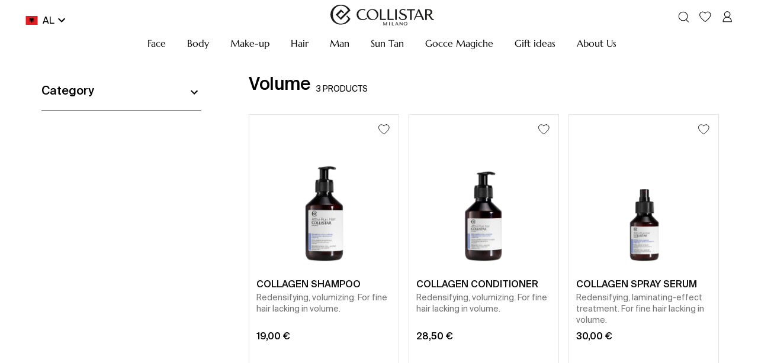

--- FILE ---
content_type: text/html; charset=utf-8
request_url: https://www.collistar.com/roe/hair/volume.html
body_size: 66319
content:

    <!DOCTYPE html>
    <html lang="en" data-platform="refilo">
		<head>
            <title data-react-helmet="true">Volume and vitality give your looks a shiny new lease of life | Collistar</title>
            <meta data-react-helmet="true" property="og:url" content="/roe/hair/volume.html"/><meta data-react-helmet="true" property="og:title" content="Volume and vitality give your looks a shiny new lease of life | Collistar"/><meta data-react-helmet="true" property="og:description" content="Volume and vitality are two core principles for healthy, sexy hair. Discover the whole range here for speedy and effective hair volume and liveliness!"/><meta data-react-helmet="true" name="description" content="Volume and vitality are two core principles for healthy, sexy hair. Discover the whole range here for speedy and effective hair volume and liveliness!"/><meta data-react-helmet="true" name="robots" content="index,follow"/>
			<link data-react-helmet="true" rel="canonical" href="https://www.collistar.com/roe/hair/volume.html"/><link data-react-helmet="true" rel="alternate" href="https://www.collistar.com/at/haare/volumen.html" hreflang="de-AT"/><link data-react-helmet="true" rel="alternate" href="https://www.collistar.com/pl/wlosy/objetosc.html" hreflang="pl-PL"/><link data-react-helmet="true" rel="alternate" href="https://www.collistar.com/ch/haare/volumen.html" hreflang="de-CH"/><link data-react-helmet="true" rel="alternate" href="https://www.collistar.com/de/haare/volumen.html" hreflang="de-DE"/><link data-react-helmet="true" rel="alternate" href="https://www.collistar.com/lv/hair/volume.html" hreflang="en-LV"/><link data-react-helmet="true" rel="alternate" href="https://www.collistar.com/ne/hair/volume.html" hreflang="en"/><link data-react-helmet="true" rel="alternate" href="https://www.collistar.com/fr/cheveux/volume.html" hreflang="fr-FR"/><link data-react-helmet="true" rel="alternate" href="https://www.collistar.com/be/cheveux/volume.html" hreflang="fr-BE"/><link data-react-helmet="true" rel="alternate" href="https://www.collistar.com/ch_fr/cheveux/volume.html" hreflang="fr-CH"/><link data-react-helmet="true" rel="alternate" href="https://www.collistar.com/ch_it/capelli/volume.html" hreflang="it-CH"/><link data-react-helmet="true" rel="alternate" href="https://www.collistar.com/be_nl/haar/volume.html" hreflang="nl-BE"/><link data-react-helmet="true" rel="alternate" href="https://www.collistar.com/nl/haar/volume.html" hreflang="nl-NL"/><link data-react-helmet="true" rel="alternate" href="https://www.collistar.com/es/cabello/volumen.html" hreflang="es-ES"/><link data-react-helmet="true" rel="alternate" href="https://www.collistar.com/int/hair/volume.html" hreflang="en"/><link data-react-helmet="true" rel="alternate" href="https://www.collistar.com/roe/hair/volume.html" hreflang="en"/><link data-react-helmet="true" rel="alternate" href="https://www.collistar.com/eu/hair/volume.html" hreflang="en"/><link data-react-helmet="true" rel="alternate" href="https://www.collistar.com/uk/hair/volume.html" hreflang="en-GB"/><link data-react-helmet="true" rel="alternate" href="https://www.collistar.it/capelli/volume-e-vitalita.html" hreflang="it-IT"/>
			<script data-react-helmet="true" type="application/ld+json">{"@context":"https://schema.org","@type":"Organization","url":"https://www.collistar.com/roe/","name":"Collistar - Shop Online Ufficiale","logo":null}</script><script data-react-helmet="true" type="application/ld+json">{"@context":"https://schema.org","@type":"BreadcrumbList","itemListElement":[{"@type":"ListItem","position":1,"name":"Home","item":"https://www.collistar.com/roe/"},{"@type":"ListItem","position":2,"name":"HAIR","item":"https://www.collistar.com/roe/hair.html"},{"@type":"ListItem","position":3,"name":"Volume","item":"https://www.collistar.com/roe/hair/volume.html"}]}</script>
			<link data-chunk="main" rel="preload" as="script" href="https://cdn2.collistar.com.filoblu.com/static/version1768468537919/js/bundle/bundle.js">
<link data-chunk="pages-core-WrapperPage" rel="preload" as="script" href="https://cdn2.collistar.com.filoblu.com/static/version1768468537919/js/bundle/3468.bundle.js">
<link data-chunk="catalog-CategoryPage" rel="preload" as="script" href="https://cdn2.collistar.com.filoblu.com/static/version1768468537919/js/bundle/4238.bundle.js">
<link data-chunk="catalog-CategoryPage" rel="preload" as="script" href="https://cdn2.collistar.com.filoblu.com/static/version1768468537919/js/bundle/6574.bundle.js">
<link data-chunk="catalog-CategoryPage" rel="preload" as="script" href="https://cdn2.collistar.com.filoblu.com/static/version1768468537919/js/bundle/8584.bundle.js">
<link data-chunk="catalog-CategoryPage" rel="preload" as="script" href="https://cdn2.collistar.com.filoblu.com/static/version1768468537919/js/bundle/4940.bundle.js">
<link data-chunk="catalog-CategoryPage" rel="preload" as="script" href="https://cdn2.collistar.com.filoblu.com/static/version1768468537919/js/bundle/8767.bundle.js">
<link data-chunk="client-components-cms-BannerWrapper-BannerWrapper" rel="preload" as="script" href="https://cdn2.collistar.com.filoblu.com/static/version1768468537919/js/bundle/5818.bundle.js">
<link data-chunk="ImageBanner-ImageBanner" rel="preload" as="script" href="https://cdn2.collistar.com.filoblu.com/static/version1768468537919/js/bundle/612.bundle.js">
<link data-chunk="StoreLocator-StorelocatorBanner" rel="preload" as="script" href="https://cdn2.collistar.com.filoblu.com/static/version1768468537919/js/bundle/6963.bundle.js">
<link data-chunk="StoreLocator-StorelocatorBanner" rel="preload" as="script" href="https://cdn2.collistar.com.filoblu.com/static/version1768468537919/js/bundle/9382.bundle.js">
<link data-chunk="StoreLocator-StorelocatorBanner" rel="preload" as="script" href="https://cdn2.collistar.com.filoblu.com/static/version1768468537919/js/bundle/3996.bundle.js">
			
            <style id="jss-server-side">.MuiPaper-root { color: #000; transition: box-shadow 300ms cubic-bezier(0.4, 0, 0.2, 1) 0ms; background-color: #fff;}.MuiPaper-rounded { border-radius: 4px;}.MuiPaper-outlined { border: 1px solid rgba(0, 0, 0, 0.12);}.MuiPaper-elevation0 { box-shadow: none;}.MuiPaper-elevation1 { box-shadow: 0px 2px 1px -1px rgba(0,0,0,0.2),0px 1px 1px 0px rgba(0,0,0,0.14),0px 1px 3px 0px rgba(0,0,0,0.12);}.MuiPaper-elevation2 { box-shadow: 0px 3px 1px -2px rgba(0,0,0,0.2),0px 2px 2px 0px rgba(0,0,0,0.14),0px 1px 5px 0px rgba(0,0,0,0.12);}.MuiPaper-elevation3 { box-shadow: 0px 3px 3px -2px rgba(0,0,0,0.2),0px 3px 4px 0px rgba(0,0,0,0.14),0px 1px 8px 0px rgba(0,0,0,0.12);}.MuiPaper-elevation4 { box-shadow: 0px 2px 4px -1px rgba(0,0,0,0.2),0px 4px 5px 0px rgba(0,0,0,0.14),0px 1px 10px 0px rgba(0,0,0,0.12);}.MuiPaper-elevation5 { box-shadow: 0px 3px 5px -1px rgba(0,0,0,0.2),0px 5px 8px 0px rgba(0,0,0,0.14),0px 1px 14px 0px rgba(0,0,0,0.12);}.MuiPaper-elevation6 { box-shadow: 0px 3px 5px -1px rgba(0,0,0,0.2),0px 6px 10px 0px rgba(0,0,0,0.14),0px 1px 18px 0px rgba(0,0,0,0.12);}.MuiPaper-elevation7 { box-shadow: 0px 4px 5px -2px rgba(0,0,0,0.2),0px 7px 10px 1px rgba(0,0,0,0.14),0px 2px 16px 1px rgba(0,0,0,0.12);}.MuiPaper-elevation8 { box-shadow: 0px 5px 5px -3px rgba(0,0,0,0.2),0px 8px 10px 1px rgba(0,0,0,0.14),0px 3px 14px 2px rgba(0,0,0,0.12);}.MuiPaper-elevation9 { box-shadow: 0px 5px 6px -3px rgba(0,0,0,0.2),0px 9px 12px 1px rgba(0,0,0,0.14),0px 3px 16px 2px rgba(0,0,0,0.12);}.MuiPaper-elevation10 { box-shadow: 0px 6px 6px -3px rgba(0,0,0,0.2),0px 10px 14px 1px rgba(0,0,0,0.14),0px 4px 18px 3px rgba(0,0,0,0.12);}.MuiPaper-elevation11 { box-shadow: 0px 6px 7px -4px rgba(0,0,0,0.2),0px 11px 15px 1px rgba(0,0,0,0.14),0px 4px 20px 3px rgba(0,0,0,0.12);}.MuiPaper-elevation12 { box-shadow: 0px 7px 8px -4px rgba(0,0,0,0.2),0px 12px 17px 2px rgba(0,0,0,0.14),0px 5px 22px 4px rgba(0,0,0,0.12);}.MuiPaper-elevation13 { box-shadow: 0px 7px 8px -4px rgba(0,0,0,0.2),0px 13px 19px 2px rgba(0,0,0,0.14),0px 5px 24px 4px rgba(0,0,0,0.12);}.MuiPaper-elevation14 { box-shadow: 0px 7px 9px -4px rgba(0,0,0,0.2),0px 14px 21px 2px rgba(0,0,0,0.14),0px 5px 26px 4px rgba(0,0,0,0.12);}.MuiPaper-elevation15 { box-shadow: 0px 8px 9px -5px rgba(0,0,0,0.2),0px 15px 22px 2px rgba(0,0,0,0.14),0px 6px 28px 5px rgba(0,0,0,0.12);}.MuiPaper-elevation16 { box-shadow: 0px 8px 10px -5px rgba(0,0,0,0.2),0px 16px 24px 2px rgba(0,0,0,0.14),0px 6px 30px 5px rgba(0,0,0,0.12);}.MuiPaper-elevation17 { box-shadow: 0px 8px 11px -5px rgba(0,0,0,0.2),0px 17px 26px 2px rgba(0,0,0,0.14),0px 6px 32px 5px rgba(0,0,0,0.12);}.MuiPaper-elevation18 { box-shadow: 0px 9px 11px -5px rgba(0,0,0,0.2),0px 18px 28px 2px rgba(0,0,0,0.14),0px 7px 34px 6px rgba(0,0,0,0.12);}.MuiPaper-elevation19 { box-shadow: 0px 9px 12px -6px rgba(0,0,0,0.2),0px 19px 29px 2px rgba(0,0,0,0.14),0px 7px 36px 6px rgba(0,0,0,0.12);}.MuiPaper-elevation20 { box-shadow: 0px 10px 13px -6px rgba(0,0,0,0.2),0px 20px 31px 3px rgba(0,0,0,0.14),0px 8px 38px 7px rgba(0,0,0,0.12);}.MuiPaper-elevation21 { box-shadow: 0px 10px 13px -6px rgba(0,0,0,0.2),0px 21px 33px 3px rgba(0,0,0,0.14),0px 8px 40px 7px rgba(0,0,0,0.12);}.MuiPaper-elevation22 { box-shadow: 0px 10px 14px -6px rgba(0,0,0,0.2),0px 22px 35px 3px rgba(0,0,0,0.14),0px 8px 42px 7px rgba(0,0,0,0.12);}.MuiPaper-elevation23 { box-shadow: 0px 11px 14px -7px rgba(0,0,0,0.2),0px 23px 36px 3px rgba(0,0,0,0.14),0px 9px 44px 8px rgba(0,0,0,0.12);}.MuiPaper-elevation24 { box-shadow: 0px 11px 15px -7px rgba(0,0,0,0.2),0px 24px 38px 3px rgba(0,0,0,0.14),0px 9px 46px 8px rgba(0,0,0,0.12);}.MuiAppBar-root { width: 100%; display: flex; z-index: 1100; box-sizing: border-box; flex-shrink: 0; flex-direction: column;}.MuiAppBar-positionFixed { top: 0; left: auto; right: 0; position: fixed;}@media print { .MuiAppBar-positionFixed { position: absolute; }} .MuiAppBar-positionAbsolute { top: 0; left: auto; right: 0; position: absolute; } .MuiAppBar-positionSticky { top: 0; left: auto; right: 0; position: sticky; } .MuiAppBar-positionStatic { position: static; } .MuiAppBar-positionRelative { position: relative; } .MuiAppBar-colorDefault { color: rgba(0, 0, 0, 0.87); background-color: #f5f5f5; } .MuiAppBar-colorPrimary { color: #fff; background-color: #000; } .MuiAppBar-colorSecondary { color: #000; background-color: #fff; } .MuiAppBar-colorInherit { color: inherit; } .MuiAppBar-colorTransparent { color: inherit; background-color: transparent; } .MuiBadge-root { display: inline-flex; position: relative; flex-shrink: 0; vertical-align: middle; } .MuiBadge-badge { height: 20px; display: flex; padding: 0 6px; z-index: 1; position: absolute; flex-wrap: wrap; font-size: 1.2rem; min-width: 20px; box-sizing: border-box; transition: transform 225ms cubic-bezier(0.4, 0, 0.2, 1) 0ms; align-items: center; font-family: "Roboto", "Helvetica", "Arial", sans-serif; font-weight: 500; line-height: 1; align-content: center; border-radius: 10px; flex-direction: row; justify-content: center; } .MuiBadge-colorPrimary { color: #fff; background-color: #000; } .MuiBadge-colorSecondary { color: #000; background-color: #fff; } .MuiBadge-colorError { color: #fff; background-color: #B3303B; } .MuiBadge-dot { height: 8px; padding: 0; min-width: 8px; border-radius: 4px; } .MuiBadge-anchorOriginTopRightRectangle { top: 0; right: 0; transform: scale(1) translate(50%, -50%); transform-origin: 100% 0%; } .MuiBadge-anchorOriginTopRightRectangle.MuiBadge-invisible { transform: scale(0) translate(50%, -50%); } .MuiBadge-anchorOriginBottomRightRectangle { right: 0; bottom: 0; transform: scale(1) translate(50%, 50%); transform-origin: 100% 100%; } .MuiBadge-anchorOriginBottomRightRectangle.MuiBadge-invisible { transform: scale(0) translate(50%, 50%); } .MuiBadge-anchorOriginTopLeftRectangle { top: 0; left: 0; transform: scale(1) translate(-50%, -50%); transform-origin: 0% 0%; } .MuiBadge-anchorOriginTopLeftRectangle.MuiBadge-invisible { transform: scale(0) translate(-50%, -50%); } .MuiBadge-anchorOriginBottomLeftRectangle { left: 0; bottom: 0; transform: scale(1) translate(-50%, 50%); transform-origin: 0% 100%; } .MuiBadge-anchorOriginBottomLeftRectangle.MuiBadge-invisible { transform: scale(0) translate(-50%, 50%); } .MuiBadge-anchorOriginTopRightCircle { top: 14%; right: 14%; transform: scale(1) translate(50%, -50%); transform-origin: 100% 0%; } .MuiBadge-anchorOriginTopRightCircle.MuiBadge-invisible { transform: scale(0) translate(50%, -50%); } .MuiBadge-anchorOriginBottomRightCircle { right: 14%; bottom: 14%; transform: scale(1) translate(50%, 50%); transform-origin: 100% 100%; } .MuiBadge-anchorOriginBottomRightCircle.MuiBadge-invisible { transform: scale(0) translate(50%, 50%); } .MuiBadge-anchorOriginTopLeftCircle { top: 14%; left: 14%; transform: scale(1) translate(-50%, -50%); transform-origin: 0% 0%; } .MuiBadge-anchorOriginTopLeftCircle.MuiBadge-invisible { transform: scale(0) translate(-50%, -50%); } .MuiBadge-anchorOriginBottomLeftCircle { left: 14%; bottom: 14%; transform: scale(1) translate(-50%, 50%); transform-origin: 0% 100%; } .MuiBadge-anchorOriginBottomLeftCircle.MuiBadge-invisible { transform: scale(0) translate(-50%, 50%); } .MuiBadge-invisible { transition: transform 195ms cubic-bezier(0.4, 0, 0.2, 1) 0ms; } .MuiButtonBase-root { color: inherit; border: 0; cursor: pointer; margin: 0; display: inline-flex; outline: 0; padding: 0; position: relative; align-items: center; user-select: none; border-radius: 0; vertical-align: middle; -moz-appearance: none; justify-content: center; text-decoration: none; background-color: transparent; -webkit-appearance: none; -webkit-tap-highlight-color: transparent; } .MuiButtonBase-root::-moz-focus-inner { border-style: none; } .MuiButtonBase-root.Mui-disabled { cursor: default; pointer-events: none; }@media print { .MuiButtonBase-root { color-adjust: exact; }} .MuiButton-root { color: #000; padding: 6px 16px; font-size: 1.4rem; min-width: 64px; box-sizing: border-box; transition: all 0.3s; font-family: SuisseIntl-Regular; font-weight: normal; line-height: 1.75; border-radius: 0; letter-spacing: normal; text-transform: none; } .MuiButton-root:hover { text-decoration: none; background-color: rgba(0, 0, 0, 0.04); } .MuiButton-root.Mui-disabled { color: rgba(0, 0, 0, 0.26); }@media (hover: none) { .MuiButton-root:hover { background-color: transparent; }} .MuiButton-root:hover.Mui-disabled { background-color: transparent; } .MuiButton-label { width: 100%; display: inherit; align-items: inherit; justify-content: inherit; } .MuiButton-text { padding: 6px 8px; } .MuiButton-textPrimary { color: #000; } .MuiButton-textPrimary:hover { background-color: rgba(0, 0, 0, 0.04); }@media (hover: none) { .MuiButton-textPrimary:hover { background-color: transparent; }} .MuiButton-textSecondary { color: #fff; } .MuiButton-textSecondary:hover { background-color: rgba(255, 255, 255, 0.04); }@media (hover: none) { .MuiButton-textSecondary:hover { background-color: transparent; }} .MuiButton-outlined { border: 1px solid rgba(0, 0, 0, 0.23); padding: 5px 15px; } .MuiButton-outlined.Mui-disabled { border: 1px solid rgba(0, 0, 0, 0.12); } .MuiButton-outlinedPrimary { color: #000; border: 1px solid rgba(0, 0, 0, 0.5); } .MuiButton-outlinedPrimary:hover { border: 1px solid #000; background-color: rgba(0, 0, 0, 0.04); }@media (hover: none) { .MuiButton-outlinedPrimary:hover { background-color: transparent; }} .MuiButton-outlinedSecondary { color: #fff; border: 1px solid rgba(255, 255, 255, 0.5); } .MuiButton-outlinedSecondary:hover { border: 1px solid #fff; background-color: rgba(255, 255, 255, 0.04); } .MuiButton-outlinedSecondary.Mui-disabled { border: 1px solid rgba(0, 0, 0, 0.26); }@media (hover: none) { .MuiButton-outlinedSecondary:hover { background-color: transparent; }} .MuiButton-contained { color: rgba(0, 0, 0, 0.87); height: 40px; font-size: 16px; box-shadow: none; line-height: 1; letter-spacing: normal; background-color: transparent; } .MuiButton-contained:hover { color: #fff; box-shadow: none; background-color: #000; } .MuiButton-contained.Mui-focusVisible { box-shadow: 0px 3px 5px -1px rgba(0,0,0,0.2),0px 6px 10px 0px rgba(0,0,0,0.14),0px 1px 18px 0px rgba(0,0,0,0.12); } .MuiButton-contained:active { box-shadow: 0px 5px 5px -3px rgba(0,0,0,0.2),0px 8px 10px 1px rgba(0,0,0,0.14),0px 3px 14px 2px rgba(0,0,0,0.12); } .MuiButton-contained.Mui-disabled { color: rgba(0, 0, 0, 0.26); box-shadow: none; background-color: rgba(0, 0, 0, 0.12); } .MuiButton-contained.Mui-disabled { border: 1px solid transparent; } .MuiButton-contained:not(.Mui-disabled) { border: 1px solid #000; }@media (hover: none) { .MuiButton-contained:hover { box-shadow: 0px 3px 1px -2px rgba(0,0,0,0.2),0px 2px 2px 0px rgba(0,0,0,0.14),0px 1px 5px 0px rgba(0,0,0,0.12); background-color: #e0e0e0; }} .MuiButton-contained:hover.Mui-disabled { background-color: rgba(0, 0, 0, 0.12); } .MuiButton-containedPrimary { color: #fff; background-color: #000; } .MuiButton-containedPrimary:hover { color: #000; background-color: #fff !important; } .MuiButton-containedPrimary:not(.Mui-disabled) { border: 1px solid #000; }@media (hover: none) { .MuiButton-containedPrimary:hover { background-color: #000; }} .MuiButton-containedSecondary { color: #000; border: 1px solid #000; background-color: #fff; } .MuiButton-containedSecondary:hover { color: #fff; background-color: #000; }@media (hover: none) { .MuiButton-containedSecondary:hover { background-color: #fff; }} .MuiButton-disableElevation { box-shadow: none; } .MuiButton-disableElevation:hover { box-shadow: none; } .MuiButton-disableElevation.Mui-focusVisible { box-shadow: none; } .MuiButton-disableElevation:active { box-shadow: none; } .MuiButton-disableElevation.Mui-disabled { box-shadow: none; } .MuiButton-colorInherit { color: inherit; border-color: currentColor; } .MuiButton-textSizeSmall { padding: 4px 5px; font-size: 1.3rem; } .MuiButton-textSizeLarge { padding: 8px 11px; font-size: 1.5rem; } .MuiButton-outlinedSizeSmall { padding: 3px 9px; font-size: 1.3rem; } .MuiButton-outlinedSizeLarge { padding: 7px 21px; font-size: 1.5rem; } .MuiButton-containedSizeSmall { padding: 4px 10px; font-size: 1.3rem; } .MuiButton-containedSizeLarge { padding: 8px 22px; font-size: 1.5rem; } .MuiButton-fullWidth { width: 100%; } .MuiButton-startIcon { display: inherit; margin-left: -4px; margin-right: 8px; } .MuiButton-startIcon.MuiButton-iconSizeSmall { margin-left: -2px; } .MuiButton-endIcon { display: inherit; margin-left: 8px; margin-right: -4px; } .MuiButton-endIcon.MuiButton-iconSizeSmall { margin-right: -2px; } .MuiButton-iconSizeSmall > *:first-child { font-size: 18px; } .MuiButton-iconSizeMedium > *:first-child { font-size: 20px; } .MuiButton-iconSizeLarge > *:first-child { font-size: 22px; } .MuiCircularProgress-root { display: inline-block; } .MuiCircularProgress-static { transition: transform 300ms cubic-bezier(0.4, 0, 0.2, 1) 0ms; } .MuiCircularProgress-indeterminate { animation: MuiCircularProgress-keyframes-circular-rotate 1.4s linear infinite; } .MuiCircularProgress-determinate { transition: transform 300ms cubic-bezier(0.4, 0, 0.2, 1) 0ms; } .MuiCircularProgress-colorPrimary { color: #000; } .MuiCircularProgress-colorSecondary { color: #fff; } .MuiCircularProgress-svg { display: block; } .MuiCircularProgress-circle { stroke: currentColor; } .MuiCircularProgress-circleStatic { transition: stroke-dashoffset 300ms cubic-bezier(0.4, 0, 0.2, 1) 0ms; } .MuiCircularProgress-circleIndeterminate { animation: MuiCircularProgress-keyframes-circular-dash 1.4s ease-in-out infinite; stroke-dasharray: 80px, 200px; stroke-dashoffset: 0px; } .MuiCircularProgress-circleDeterminate { transition: stroke-dashoffset 300ms cubic-bezier(0.4, 0, 0.2, 1) 0ms; }@keyframes MuiCircularProgress-keyframes-circular-rotate { 0% { transform-origin: 50% 50%; } 100% { transform: rotate(360deg); }}@keyframes MuiCircularProgress-keyframes-circular-dash { 0% { stroke-dasharray: 1px, 200px; stroke-dashoffset: 0px; } 50% { stroke-dasharray: 100px, 200px; stroke-dashoffset: -15px; } 100% { stroke-dasharray: 100px, 200px; stroke-dashoffset: -125px; }} .MuiCircularProgress-circleDisableShrink { animation: none; } .MuiGrid-container { width: 100%; display: flex; flex-wrap: wrap; box-sizing: border-box; } .MuiGrid-item { margin: 0; box-sizing: border-box; } .MuiGrid-zeroMinWidth { min-width: 0; } .MuiGrid-direction-xs-column { flex-direction: column; } .MuiGrid-direction-xs-column-reverse { flex-direction: column-reverse; } .MuiGrid-direction-xs-row-reverse { flex-direction: row-reverse; } .MuiGrid-wrap-xs-nowrap { flex-wrap: nowrap; } .MuiGrid-wrap-xs-wrap-reverse { flex-wrap: wrap-reverse; } .MuiGrid-align-items-xs-center { align-items: center; } .MuiGrid-align-items-xs-flex-start { align-items: flex-start; } .MuiGrid-align-items-xs-flex-end { align-items: flex-end; } .MuiGrid-align-items-xs-baseline { align-items: baseline; } .MuiGrid-align-content-xs-center { align-content: center; } .MuiGrid-align-content-xs-flex-start { align-content: flex-start; } .MuiGrid-align-content-xs-flex-end { align-content: flex-end; } .MuiGrid-align-content-xs-space-between { align-content: space-between; } .MuiGrid-align-content-xs-space-around { align-content: space-around; } .MuiGrid-justify-xs-center { justify-content: center; } .MuiGrid-justify-xs-flex-end { justify-content: flex-end; } .MuiGrid-justify-xs-space-between { justify-content: space-between; } .MuiGrid-justify-xs-space-around { justify-content: space-around; } .MuiGrid-justify-xs-space-evenly { justify-content: space-evenly; } .MuiGrid-spacing-xs-1 { width: calc(100% + 8px); margin: -4px; } .MuiGrid-spacing-xs-1 > .MuiGrid-item { padding: 4px; } .MuiGrid-spacing-xs-2 { width: calc(100% + 16px); margin: -8px; } .MuiGrid-spacing-xs-2 > .MuiGrid-item { padding: 8px; } .MuiGrid-spacing-xs-3 { width: calc(100% + 24px); margin: -12px; } .MuiGrid-spacing-xs-3 > .MuiGrid-item { padding: 12px; } .MuiGrid-spacing-xs-4 { width: calc(100% + 32px); margin: -16px; } .MuiGrid-spacing-xs-4 > .MuiGrid-item { padding: 16px; } .MuiGrid-spacing-xs-5 { width: calc(100% + 40px); margin: -20px; } .MuiGrid-spacing-xs-5 > .MuiGrid-item { padding: 20px; } .MuiGrid-spacing-xs-6 { width: calc(100% + 48px); margin: -24px; } .MuiGrid-spacing-xs-6 > .MuiGrid-item { padding: 24px; } .MuiGrid-spacing-xs-7 { width: calc(100% + 56px); margin: -28px; } .MuiGrid-spacing-xs-7 > .MuiGrid-item { padding: 28px; } .MuiGrid-spacing-xs-8 { width: calc(100% + 64px); margin: -32px; } .MuiGrid-spacing-xs-8 > .MuiGrid-item { padding: 32px; } .MuiGrid-spacing-xs-9 { width: calc(100% + 72px); margin: -36px; } .MuiGrid-spacing-xs-9 > .MuiGrid-item { padding: 36px; } .MuiGrid-spacing-xs-10 { width: calc(100% + 80px); margin: -40px; } .MuiGrid-spacing-xs-10 > .MuiGrid-item { padding: 40px; } .MuiGrid-grid-xs-auto { flex-grow: 0; max-width: none; flex-basis: auto; } .MuiGrid-grid-xs-true { flex-grow: 1; max-width: 100%; flex-basis: 0; } .MuiGrid-grid-xs-1 { flex-grow: 0; max-width: 8.333333%; flex-basis: 8.333333%; } .MuiGrid-grid-xs-2 { flex-grow: 0; max-width: 16.666667%; flex-basis: 16.666667%; } .MuiGrid-grid-xs-3 { flex-grow: 0; max-width: 25%; flex-basis: 25%; } .MuiGrid-grid-xs-4 { flex-grow: 0; max-width: 33.333333%; flex-basis: 33.333333%; } .MuiGrid-grid-xs-5 { flex-grow: 0; max-width: 41.666667%; flex-basis: 41.666667%; } .MuiGrid-grid-xs-6 { flex-grow: 0; max-width: 50%; flex-basis: 50%; } .MuiGrid-grid-xs-7 { flex-grow: 0; max-width: 58.333333%; flex-basis: 58.333333%; } .MuiGrid-grid-xs-8 { flex-grow: 0; max-width: 66.666667%; flex-basis: 66.666667%; } .MuiGrid-grid-xs-9 { flex-grow: 0; max-width: 75%; flex-basis: 75%; } .MuiGrid-grid-xs-10 { flex-grow: 0; max-width: 83.333333%; flex-basis: 83.333333%; } .MuiGrid-grid-xs-11 { flex-grow: 0; max-width: 91.666667%; flex-basis: 91.666667%; } .MuiGrid-grid-xs-12 { flex-grow: 0; max-width: 100%; flex-basis: 100%; }@media (min-width:600px) { .MuiGrid-grid-sm-auto { flex-grow: 0; max-width: none; flex-basis: auto; } .MuiGrid-grid-sm-true { flex-grow: 1; max-width: 100%; flex-basis: 0; } .MuiGrid-grid-sm-1 { flex-grow: 0; max-width: 8.333333%; flex-basis: 8.333333%; } .MuiGrid-grid-sm-2 { flex-grow: 0; max-width: 16.666667%; flex-basis: 16.666667%; } .MuiGrid-grid-sm-3 { flex-grow: 0; max-width: 25%; flex-basis: 25%; } .MuiGrid-grid-sm-4 { flex-grow: 0; max-width: 33.333333%; flex-basis: 33.333333%; } .MuiGrid-grid-sm-5 { flex-grow: 0; max-width: 41.666667%; flex-basis: 41.666667%; } .MuiGrid-grid-sm-6 { flex-grow: 0; max-width: 50%; flex-basis: 50%; } .MuiGrid-grid-sm-7 { flex-grow: 0; max-width: 58.333333%; flex-basis: 58.333333%; } .MuiGrid-grid-sm-8 { flex-grow: 0; max-width: 66.666667%; flex-basis: 66.666667%; } .MuiGrid-grid-sm-9 { flex-grow: 0; max-width: 75%; flex-basis: 75%; } .MuiGrid-grid-sm-10 { flex-grow: 0; max-width: 83.333333%; flex-basis: 83.333333%; } .MuiGrid-grid-sm-11 { flex-grow: 0; max-width: 91.666667%; flex-basis: 91.666667%; } .MuiGrid-grid-sm-12 { flex-grow: 0; max-width: 100%; flex-basis: 100%; }}@media (min-width:960px) { .MuiGrid-grid-md-auto { flex-grow: 0; max-width: none; flex-basis: auto; } .MuiGrid-grid-md-true { flex-grow: 1; max-width: 100%; flex-basis: 0; } .MuiGrid-grid-md-1 { flex-grow: 0; max-width: 8.333333%; flex-basis: 8.333333%; } .MuiGrid-grid-md-2 { flex-grow: 0; max-width: 16.666667%; flex-basis: 16.666667%; } .MuiGrid-grid-md-3 { flex-grow: 0; max-width: 25%; flex-basis: 25%; } .MuiGrid-grid-md-4 { flex-grow: 0; max-width: 33.333333%; flex-basis: 33.333333%; } .MuiGrid-grid-md-5 { flex-grow: 0; max-width: 41.666667%; flex-basis: 41.666667%; } .MuiGrid-grid-md-6 { flex-grow: 0; max-width: 50%; flex-basis: 50%; } .MuiGrid-grid-md-7 { flex-grow: 0; max-width: 58.333333%; flex-basis: 58.333333%; } .MuiGrid-grid-md-8 { flex-grow: 0; max-width: 66.666667%; flex-basis: 66.666667%; } .MuiGrid-grid-md-9 { flex-grow: 0; max-width: 75%; flex-basis: 75%; } .MuiGrid-grid-md-10 { flex-grow: 0; max-width: 83.333333%; flex-basis: 83.333333%; } .MuiGrid-grid-md-11 { flex-grow: 0; max-width: 91.666667%; flex-basis: 91.666667%; } .MuiGrid-grid-md-12 { flex-grow: 0; max-width: 100%; flex-basis: 100%; }}@media (min-width:1280px) { .MuiGrid-grid-lg-auto { flex-grow: 0; max-width: none; flex-basis: auto; } .MuiGrid-grid-lg-true { flex-grow: 1; max-width: 100%; flex-basis: 0; } .MuiGrid-grid-lg-1 { flex-grow: 0; max-width: 8.333333%; flex-basis: 8.333333%; } .MuiGrid-grid-lg-2 { flex-grow: 0; max-width: 16.666667%; flex-basis: 16.666667%; } .MuiGrid-grid-lg-3 { flex-grow: 0; max-width: 25%; flex-basis: 25%; } .MuiGrid-grid-lg-4 { flex-grow: 0; max-width: 33.333333%; flex-basis: 33.333333%; } .MuiGrid-grid-lg-5 { flex-grow: 0; max-width: 41.666667%; flex-basis: 41.666667%; } .MuiGrid-grid-lg-6 { flex-grow: 0; max-width: 50%; flex-basis: 50%; } .MuiGrid-grid-lg-7 { flex-grow: 0; max-width: 58.333333%; flex-basis: 58.333333%; } .MuiGrid-grid-lg-8 { flex-grow: 0; max-width: 66.666667%; flex-basis: 66.666667%; } .MuiGrid-grid-lg-9 { flex-grow: 0; max-width: 75%; flex-basis: 75%; } .MuiGrid-grid-lg-10 { flex-grow: 0; max-width: 83.333333%; flex-basis: 83.333333%; } .MuiGrid-grid-lg-11 { flex-grow: 0; max-width: 91.666667%; flex-basis: 91.666667%; } .MuiGrid-grid-lg-12 { flex-grow: 0; max-width: 100%; flex-basis: 100%; }}@media (min-width:1920px) { .MuiGrid-grid-xl-auto { flex-grow: 0; max-width: none; flex-basis: auto; } .MuiGrid-grid-xl-true { flex-grow: 1; max-width: 100%; flex-basis: 0; } .MuiGrid-grid-xl-1 { flex-grow: 0; max-width: 8.333333%; flex-basis: 8.333333%; } .MuiGrid-grid-xl-2 { flex-grow: 0; max-width: 16.666667%; flex-basis: 16.666667%; } .MuiGrid-grid-xl-3 { flex-grow: 0; max-width: 25%; flex-basis: 25%; } .MuiGrid-grid-xl-4 { flex-grow: 0; max-width: 33.333333%; flex-basis: 33.333333%; } .MuiGrid-grid-xl-5 { flex-grow: 0; max-width: 41.666667%; flex-basis: 41.666667%; } .MuiGrid-grid-xl-6 { flex-grow: 0; max-width: 50%; flex-basis: 50%; } .MuiGrid-grid-xl-7 { flex-grow: 0; max-width: 58.333333%; flex-basis: 58.333333%; } .MuiGrid-grid-xl-8 { flex-grow: 0; max-width: 66.666667%; flex-basis: 66.666667%; } .MuiGrid-grid-xl-9 { flex-grow: 0; max-width: 75%; flex-basis: 75%; } .MuiGrid-grid-xl-10 { flex-grow: 0; max-width: 83.333333%; flex-basis: 83.333333%; } .MuiGrid-grid-xl-11 { flex-grow: 0; max-width: 91.666667%; flex-basis: 91.666667%; } .MuiGrid-grid-xl-12 { flex-grow: 0; max-width: 100%; flex-basis: 100%; }} .MuiIconButton-root { flex: 0 0 auto; color: #000; padding: 12px; overflow: visible; font-size: 2.4rem; text-align: center; transition: background-color 150ms cubic-bezier(0.4, 0, 0.2, 1) 0ms; border-radius: 50%; } .MuiIconButton-root:hover { background-color: rgba(0, 0, 0, 0.04); } .MuiIconButton-root.Mui-disabled { color: rgba(0, 0, 0, 0.26); background-color: transparent; }@media (hover: none) { .MuiIconButton-root:hover { background-color: transparent; }} .MuiIconButton-edgeStart { margin-left: -12px; } .MuiIconButton-sizeSmall.MuiIconButton-edgeStart { margin-left: -3px; } .MuiIconButton-edgeEnd { margin-right: -12px; } .MuiIconButton-sizeSmall.MuiIconButton-edgeEnd { margin-right: -3px; } .MuiIconButton-colorInherit { color: inherit; } .MuiIconButton-colorPrimary { color: #000; } .MuiIconButton-colorPrimary:hover { background-color: rgba(0, 0, 0, 0.04); }@media (hover: none) { .MuiIconButton-colorPrimary:hover { background-color: transparent; }} .MuiIconButton-colorSecondary { color: #fff; } .MuiIconButton-colorSecondary:hover { background-color: rgba(255, 255, 255, 0.04); }@media (hover: none) { .MuiIconButton-colorSecondary:hover { background-color: transparent; }} .MuiIconButton-sizeSmall { padding: 3px; font-size: 1.8rem; } .MuiIconButton-label { width: 100%; display: flex; align-items: inherit; justify-content: inherit; } .MuiToolbar-root { display: flex; position: relative; align-items: center; } .MuiToolbar-gutters { padding-left: 16px; padding-right: 16px; }@media (min-width:600px) { .MuiToolbar-gutters { padding-left: 24px; padding-right: 24px; }} .MuiToolbar-regular { min-height: 56px; }@media (min-width:0px) and (orientation: landscape) { .MuiToolbar-regular { min-height: 48px; }}@media (min-width:600px) { .MuiToolbar-regular { min-height: 64px; }} .MuiToolbar-dense { min-height: 48px; } .MuiTypography-root { margin: 0; } .MuiTypography-body2 { font-size: 16px; font-family: SuisseIntl-Regular; font-weight: normal; line-height: 25px; letter-spacing: normal; } .MuiTypography-body1 { font-size: 14px; font-family: SuisseIntl-Regular; font-weight: normal; line-height: 20px; letter-spacing: normal; } .MuiTypography-caption { font-size: 1.2rem; font-family: SuisseIntl-Regular; font-weight: 400; line-height: 1.66; letter-spacing: 0.03333em; } .MuiTypography-button { font-size: 1.4rem; font-family: "Roboto", "Helvetica", "Arial", sans-serif; font-weight: 500; line-height: 1.75; letter-spacing: 0.02857em; text-transform: uppercase; } .MuiTypography-h1 { font-size: 2rem; text-align: center; font-family: SuisseIntl-Medium; font-weight: 500; line-height: 1.167; letter-spacing: -0.01562em; }@media (min-width:600px) { .MuiTypography-h1 { font-size: 4rem; text-align: left; }} .MuiTypography-h2 { font-size: 20px; font-family: SuisseIntl-Medium; font-weight: 500; line-height: 30px; letter-spacing: normal; }@media (min-width:960px) { .MuiTypography-h2 { font-size: 30px; line-height: 60px; }} .MuiTypography-h3 { font-size: 4.8rem; font-family: SuisseIntl-Medium; font-weight: 500; line-height: 1.167; letter-spacing: normal; } .MuiTypography-h4 { font-size: 3.4rem; font-family: SuisseIntl-Medium; font-weight: 500; line-height: 1.235; letter-spacing: normal; } .MuiTypography-h5 { font-size: 20px; font-family: SuisseIntl-Medium; font-weight: 500; line-height: 30px; letter-spacing: normal; }@media (min-width:960px) { .MuiTypography-h5 { font-size: 30px; line-height: 60px; }} .MuiTypography-h6 { font-size: 16px; font-family: SuisseIntl-Medium; font-weight: 500; line-height: 20px; letter-spacing: normal; } .MuiTypography-subtitle1 { font-size: 20px; font-family: SuisseIntl-Medium; font-weight: 500; line-height: normal; letter-spacing: normal; } .MuiTypography-subtitle2 { font-size: 16px; font-family: SuisseIntl-Medium; font-weight: 500; line-height: normal; letter-spacing: normal; } .MuiTypography-overline { font-size: 1.2rem; font-family: "Roboto", "Helvetica", "Arial", sans-serif; font-weight: 400; line-height: 2.66; letter-spacing: 0.08333em; text-transform: uppercase; } .MuiTypography-srOnly { width: 1px; height: 1px; overflow: hidden; position: absolute; } .MuiTypography-alignLeft { text-align: left; } .MuiTypography-alignCenter { text-align: center; } .MuiTypography-alignRight { text-align: right; } .MuiTypography-alignJustify { text-align: justify; } .MuiTypography-noWrap { overflow: hidden; white-space: nowrap; text-overflow: ellipsis; } .MuiTypography-gutterBottom { margin-bottom: 0.35em; } .MuiTypography-paragraph { margin-bottom: 16px; } .MuiTypography-colorInherit { color: inherit; } .MuiTypography-colorPrimary { color: #000; } .MuiTypography-colorSecondary { color: #fff; } .MuiTypography-colorTextPrimary { color: rgba(0, 0, 0, 0.87); } .MuiTypography-colorTextSecondary { color: #000; } .MuiTypography-colorError { color: #B3303B; } .MuiTypography-displayInline { display: inline; } .MuiTypography-displayBlock { display: block; } .MuiSvgIcon-root { fill: currentColor; width: 1em; height: 1em; display: inline-block; font-size: 2.4rem; transition: fill 200ms cubic-bezier(0.4, 0, 0.2, 1) 0ms; flex-shrink: 0; user-select: none; } .MuiSvgIcon-colorPrimary { color: #000; } .MuiSvgIcon-colorSecondary { color: #fff; } .MuiSvgIcon-colorAction { color: rgba(0, 0, 0, 0.54); } .MuiSvgIcon-colorError { color: #B3303B; } .MuiSvgIcon-colorDisabled { color: rgba(0, 0, 0, 0.26); } .MuiSvgIcon-fontSizeInherit { font-size: inherit; } .MuiSvgIcon-fontSizeSmall { font-size: 2rem; } .MuiSvgIcon-fontSizeLarge { font-size: 3.5rem; } .MuiList-root { margin: 0; padding: 0; position: relative; list-style: none; } .MuiList-padding { padding-top: 8px; padding-bottom: 8px; } .MuiList-subheader { padding-top: 0; } .MuiListItem-root { width: 100%; display: flex; position: relative; box-sizing: border-box; text-align: left; align-items: center; padding-top: 8px; padding-bottom: 8px; justify-content: flex-start; text-decoration: none; } .MuiListItem-root.Mui-focusVisible { background-color: rgba(0, 0, 0, 0.08); } .MuiListItem-root.Mui-selected, .MuiListItem-root.Mui-selected:hover { background-color: rgba(0, 0, 0, 0.08); } .MuiListItem-root.Mui-disabled { opacity: 0.5; } .MuiListItem-container { position: relative; } .MuiListItem-dense { padding-top: 4px; padding-bottom: 4px; } .MuiListItem-alignItemsFlexStart { align-items: flex-start; } .MuiListItem-divider { border-bottom: 1px solid rgba(0, 0, 0, 0.12); background-clip: padding-box; } .MuiListItem-gutters { padding-left: 16px; padding-right: 16px; } .MuiListItem-button { transition: background-color 150ms cubic-bezier(0.4, 0, 0.2, 1) 0ms; } .MuiListItem-button:hover { text-decoration: none; background-color: rgba(0, 0, 0, 0.04); }@media (hover: none) { .MuiListItem-button:hover { background-color: transparent; }} .MuiListItem-secondaryAction { padding-right: 48px; } .MuiContainer-root { width: 100%; display: block; box-sizing: border-box; margin-left: auto; margin-right: auto; padding-left: 19px; padding-right: 19px; }@media (min-width:600px) { .MuiContainer-root { padding-left: 24px; padding-right: 24px; }} .MuiContainer-disableGutters { padding-left: 0; padding-right: 0; }@media (min-width:600px) { .MuiContainer-fixed { max-width: 600px; }}@media (min-width:960px) { .MuiContainer-fixed { max-width: 960px; }}@media (min-width:1280px) { .MuiContainer-fixed { max-width: 1280px; }}@media (min-width:1920px) { .MuiContainer-fixed { max-width: 1920px; }}@media (min-width:0px) { .MuiContainer-maxWidthXs { max-width: 444px; }}@media (min-width:600px) { .MuiContainer-maxWidthSm { max-width: 600px; }}@media (min-width:960px) { .MuiContainer-maxWidthMd { max-width: 960px; }}@media (min-width:1280px) { .MuiContainer-maxWidthLg { max-width: 1280px; }}@media (min-width:1920px) { .MuiContainer-maxWidthXl { max-width: 1920px; }} .MuiCollapse-container { height: 0; overflow: hidden; transition: height 300ms cubic-bezier(0.4, 0, 0.2, 1) 0ms; } .MuiCollapse-entered { height: auto; overflow: visible; } .MuiCollapse-hidden { visibility: hidden; } .MuiCollapse-wrapper { display: flex; } .MuiCollapse-wrapperInner { width: 100%; } .jss219 { display: inline-block; } .jss230 { display: inline-block; } .jss240 { display: inline-block; } .jss306 { }html { box-sizing: border-box; -webkit-font-smoothing: antialiased; -moz-osx-font-smoothing: grayscale;}*, *::before, *::after { box-sizing: inherit;}strong, b { font-weight: 700;}body { color: #000; margin: 0; font-size: 14px; font-family: SuisseIntl-Regular; font-weight: normal; line-height: 20px; letter-spacing: normal; background-color: #fff;}@media print { body { background-color: #fff; }}body::backdrop { background-color: #fafafa;}@font-face { font-family: CeraPro-Regular; font-display: swap; font-weight: normal; src: local('CeraPro Regular'),	local('CeraPro-Regular'),	url(https://cdn2.collistar.com.filoblu.com/static/fonts/CeraPro-Regular.woff2) format('woff2')	;}@font-face { font-family: CeraPro-Light; font-display: swap; font-weight: 300; src: local('CeraPro Light'),	local('CeraPro-Light'),	url(https://cdn2.collistar.com.filoblu.com/static/fonts/CeraPro-Light.woff2) format('woff2')	;}@font-face { font-family: CeraPro-Medium; font-display: swap; font-weight: 500; src: local('CeraPro Medium'),	local('CeraPro-Medium'),	url(https://cdn2.collistar.com.filoblu.com/static/fonts/CeraPro-Medium.woff2) format('woff2')	;}@font-face { font-family: CeraPro-Bold; font-display: swap; font-weight: bold; src: local('CeraPro Bold'),	local('CeraPro-Bold'),	url(https://cdn2.collistar.com.filoblu.com/static/fonts/CeraPro-Bold.woff2) format('woff2')	;}@font-face { font-family: GothamBook; font-display: swap; font-weight: normal; src: local('GothamBook'),	local('GothamBook'),	url(https://cdn2.collistar.com.filoblu.com/static/fonts/GothamBook.woff2) format('woff2')	;}@font-face { font-family: Gotham-Bold; font-display: swap; font-weight: normal; src: local('Gotham-Bold'),	local('Gotham-Bold'),	url(https://cdn2.collistar.com.filoblu.com/static/fonts/Gotham-Bold.woff2) format('woff2')	;}@font-face { font-family: Gotham-Regular; font-display: swap; font-weight: normal; src: local('Gotham-Regular'),	local('Gotham-Regular'),	url(https://cdn2.collistar.com.filoblu.com/static/fonts/Gotham-Regular.woff2) format('woff2')	;}@font-face { font-family: Gotham-Medium; font-display: swap; font-weight: normal; src: local('Gotham-Medium'),	local('Gotham-Medium'),	url(https://cdn2.collistar.com.filoblu.com/static/fonts/Gotham-Medium.woff2) format('woff2')	;}@font-face { font-family: Gotham-Light; font-display: swap; font-weight: normal; src: local('Gotham-Light'),	local('Gotham-Light'),	url(https://cdn2.collistar.com.filoblu.com/static/fonts/Gotham-Light.woff2) format('woff2')	;}@font-face { font-family: Marcellus-Regular; font-display: swap; font-weight: normal; src: local('Marcellus-Regular'),	local('Marcellus-Regular'),	url(https://cdn2.collistar.com.filoblu.com/static/fonts/Marcellus-Regular.woff2) format('woff2')	;}@font-face { font-family: SuisseIntl-Bold; font-display: swap; font-weight: bold; src: local('SuisseIntl-Bold'),	local('SuisseIntl-Bold'),	url(https://cdn2.collistar.com.filoblu.com/static/fonts/SuisseIntl-Bold.woff2) format('woff2')	;}@font-face { font-family: SuisseIntl-Medium; font-display: swap; font-weight: 500; src: local('SuisseIntl-Medium'),	local('SuisseIntl-Medium'),	url(https://cdn2.collistar.com.filoblu.com/static/fonts/SuisseIntl-Medium.woff2) format('woff2')	;}@font-face { font-family: SuisseIntl-Regular; font-display: swap; font-weight: normal; src: local('SuisseIntl-Regular'),	local('SuisseIntl-Regular'),	url(https://cdn2.collistar.com.filoblu.com/static/fonts/SuisseIntl-Regular.woff2) format('woff2')	;}@media print { .MuiDialog-root { position: absolute !important; }} .MuiDialog-scrollPaper { display: flex; align-items: center; justify-content: center; } .MuiDialog-scrollBody { overflow-x: hidden; overflow-y: auto; text-align: center; } .MuiDialog-scrollBody:after { width: 0; height: 100%; content: ""; display: inline-block; vertical-align: middle; } .MuiDialog-container { height: 100%; outline: 0; }@media print { .MuiDialog-container { height: auto; }} .MuiDialog-paper { margin: 32px; position: relative; overflow-y: auto; padding-top: 20px; }@media print { .MuiDialog-paper { box-shadow: none; overflow-y: visible; }}@media (max-width:959.95px) { .MuiDialog-paper { background-color: transparent; } .MuiDialog-paper:before { top: 0; left: 0; right: 0; width: 107px; height: 3px; margin: 0 auto; content: ''; position: absolute; border-radius: 3px; background-color: var(--color-grey-30); }}@media (min-width:960px) { .MuiDialog-paper { padding-top: 9px; border-bottom: 9px solid var(--color-brand); }} .MuiDialog-paper:after { top: 11px; left: 0; right: 0; height: 9px; content: ''; position: absolute; background-color: var(--color-brand); }@media (min-width:960px) { .MuiDialog-paper:after { top: 0; }} .MuiDialog-paperScrollPaper { display: flex; max-height: calc(100% - 64px); flex-direction: column; } .MuiDialog-paperScrollBody { display: inline-block; text-align: left; vertical-align: middle; } .MuiDialog-paperWidthFalse { max-width: calc(100% - 64px); } .MuiDialog-paperWidthXs { max-width: 444px; }@media (max-width:507.95px) { .MuiDialog-paperWidthXs.MuiDialog-paperScrollBody { max-width: calc(100% - 64px); }} .MuiDialog-paperWidthSm { max-width: 600px; }@media (max-width:663.95px) { .MuiDialog-paperWidthSm.MuiDialog-paperScrollBody { max-width: calc(100% - 64px); }} .MuiDialog-paperWidthMd { max-width: 960px; }@media (max-width:1023.95px) { .MuiDialog-paperWidthMd.MuiDialog-paperScrollBody { max-width: calc(100% - 64px); }} .MuiDialog-paperWidthLg { max-width: 1280px; }@media (max-width:1343.95px) { .MuiDialog-paperWidthLg.MuiDialog-paperScrollBody { max-width: calc(100% - 64px); }} .MuiDialog-paperWidthXl { max-width: 1920px; }@media (max-width:1983.95px) { .MuiDialog-paperWidthXl.MuiDialog-paperScrollBody { max-width: calc(100% - 64px); }} .MuiDialog-paperFullWidth { width: calc(100% - 64px); } .MuiDialog-paperFullScreen { width: 100%; height: 100%; margin: 0; max-width: 100%; max-height: none; border-radius: 0; } .MuiDialog-paperFullScreen.MuiDialog-paperScrollBody { margin: 0; max-width: 100%; } .MuiDrawer-docked { flex: 0 0 auto; } .MuiDrawer-paper { top: 0; flex: 1 0 auto; height: 100%; display: flex; outline: 0; z-index: 1200; position: fixed; overflow-y: auto; flex-direction: column; -webkit-overflow-scrolling: touch; } .MuiDrawer-paperAnchorLeft { left: 0; right: auto; } .MuiDrawer-paperAnchorRight { left: auto; right: 0; } .MuiDrawer-paperAnchorTop { top: 0; left: 0; right: 0; bottom: auto; height: auto; max-height: 100%; } .MuiDrawer-paperAnchorBottom { top: auto; left: 0; right: 0; bottom: 0; height: auto; max-height: 100%; } .MuiDrawer-paperAnchorDockedLeft { border-right: 1px solid rgba(0, 0, 0, 0.12); } .MuiDrawer-paperAnchorDockedTop { border-bottom: 1px solid rgba(0, 0, 0, 0.12); } .MuiDrawer-paperAnchorDockedRight { border-left: 1px solid rgba(0, 0, 0, 0.12); } .MuiDrawer-paperAnchorDockedBottom { border-top: 1px solid rgba(0, 0, 0, 0.12); } .MuiFab-root { color: rgba(0, 0, 0, 0.87); width: 56px; height: 56px; padding: 0; font-size: 1.4rem; min-width: 0; box-shadow: 0px 3px 5px -1px rgba(0,0,0,0.2),0px 6px 10px 0px rgba(0,0,0,0.14),0px 1px 18px 0px rgba(0,0,0,0.12); box-sizing: border-box; min-height: 36px; transition: background-color 250ms cubic-bezier(0.4, 0, 0.2, 1) 0ms,box-shadow 250ms cubic-bezier(0.4, 0, 0.2, 1) 0ms,border 250ms cubic-bezier(0.4, 0, 0.2, 1) 0ms; font-family: "Roboto", "Helvetica", "Arial", sans-serif; font-weight: 500; line-height: 1.75; border-radius: 50%; letter-spacing: 0.02857em; text-transform: uppercase; background-color: #e0e0e0; } .MuiFab-root:active { box-shadow: 0px 7px 8px -4px rgba(0,0,0,0.2),0px 12px 17px 2px rgba(0,0,0,0.14),0px 5px 22px 4px rgba(0,0,0,0.12); } .MuiFab-root:hover { text-decoration: none; background-color: #d5d5d5; } .MuiFab-root.Mui-focusVisible { box-shadow: 0px 3px 5px -1px rgba(0,0,0,0.2),0px 6px 10px 0px rgba(0,0,0,0.14),0px 1px 18px 0px rgba(0,0,0,0.12); } .MuiFab-root.Mui-disabled { color: rgba(0, 0, 0, 0.26); box-shadow: none; background-color: rgba(0, 0, 0, 0.12); }@media (hover: none) { .MuiFab-root:hover { background-color: #e0e0e0; }} .MuiFab-root:hover.Mui-disabled { background-color: rgba(0, 0, 0, 0.12); } .MuiFab-label { width: 100%; display: inherit; align-items: inherit; justify-content: inherit; } .MuiFab-primary { color: #fff; background-color: #000; } .MuiFab-primary:hover { background-color: var(--color-grey-50); }@media (hover: none) { .MuiFab-primary:hover { background-color: #000; }} .MuiFab-secondary { color: #000; background-color: #fff; } .MuiFab-secondary:hover { background-color: var(--color-grey-50); }@media (hover: none) { .MuiFab-secondary:hover { background-color: #fff; }} .MuiFab-extended { width: auto; height: 48px; padding: 0 16px; min-width: 48px; min-height: auto; border-radius: 24px; } .MuiFab-extended.MuiFab-sizeSmall { width: auto; height: 34px; padding: 0 8px; min-width: 34px; border-radius: 17px; } .MuiFab-extended.MuiFab-sizeMedium { width: auto; height: 40px; padding: 0 16px; min-width: 40px; border-radius: 20px; } .MuiFab-colorInherit { color: inherit; } .MuiFab-sizeSmall { width: 40px; height: 40px; } .MuiFab-sizeMedium { width: 48px; height: 48px; } .MuiLink-underlineNone { text-decoration: none; } .MuiLink-underlineHover { text-decoration: none; } .MuiLink-underlineHover:hover { text-decoration: underline; } .MuiLink-underlineAlways { text-decoration: underline; } .MuiLink-button { border: 0; cursor: pointer; margin: 0; outline: 0; padding: 0; position: relative; user-select: none; border-radius: 0; vertical-align: middle; -moz-appearance: none; background-color: transparent; -webkit-appearance: none; -webkit-tap-highlight-color: transparent; } .MuiLink-button::-moz-focus-inner { border-style: none; } .MuiLink-button.Mui-focusVisible { outline: auto; } .MuiTooltip-popper { z-index: 1500; pointer-events: none; } .MuiTooltip-popperInteractive { pointer-events: auto; } .MuiTooltip-popperArrow[x-placement*="bottom"] .MuiTooltip-arrow { top: 0; left: 0; margin-top: -0.71em; margin-left: 4px; margin-right: 4px; } .MuiTooltip-popperArrow[x-placement*="top"] .MuiTooltip-arrow { left: 0; bottom: 0; margin-left: 4px; margin-right: 4px; margin-bottom: -0.71em; } .MuiTooltip-popperArrow[x-placement*="right"] .MuiTooltip-arrow { left: 0; width: 0.71em; height: 1em; margin-top: 4px; margin-left: -0.71em; margin-bottom: 4px; } .MuiTooltip-popperArrow[x-placement*="left"] .MuiTooltip-arrow { right: 0; width: 0.71em; height: 1em; margin-top: 4px; margin-right: -0.71em; margin-bottom: 4px; } .MuiTooltip-popperArrow[x-placement*="left"] .MuiTooltip-arrow::before { transform-origin: 0 0; } .MuiTooltip-popperArrow[x-placement*="right"] .MuiTooltip-arrow::before { transform-origin: 100% 100%; } .MuiTooltip-popperArrow[x-placement*="top"] .MuiTooltip-arrow::before { transform-origin: 100% 0; } .MuiTooltip-popperArrow[x-placement*="bottom"] .MuiTooltip-arrow::before { transform-origin: 0 100%; } .MuiTooltip-tooltip { color: #fff; padding: 4px 8px; font-size: 12px; max-width: 300px; word-wrap: break-word; font-family: "Roboto", "Helvetica", "Arial", sans-serif; font-weight: 500; line-height: 1.4em; border-radius: 4px; background-color: #000; } .MuiTooltip-tooltipArrow { margin: 0; position: relative; } .MuiTooltip-arrow { color: rgba(97, 97, 97, 0.9); width: 1em; height: 0.71em; overflow: hidden; position: absolute; box-sizing: border-box; } .MuiTooltip-arrow::before { width: 100%; height: 100%; margin: auto; content: ""; display: block; transform: rotate(45deg); background-color: currentColor; } .MuiTooltip-touch { padding: 8px 16px; font-size: 1.4rem; font-weight: 400; line-height: 1.14286em; } .MuiTooltip-tooltipPlacementLeft { margin: 0 24px ; transform-origin: right center; }@media (min-width:600px) { .MuiTooltip-tooltipPlacementLeft { margin: 0 14px; }} .MuiTooltip-tooltipPlacementRight { margin: 0 24px; transform-origin: left center; }@media (min-width:600px) { .MuiTooltip-tooltipPlacementRight { margin: 0 14px; }} .MuiTooltip-tooltipPlacementTop { margin: 24px 0; transform-origin: center bottom; }@media (min-width:600px) { .MuiTooltip-tooltipPlacementTop { margin: 14px 0; }} .MuiTooltip-tooltipPlacementBottom { margin: 24px 0; transform-origin: center top; }@media (min-width:600px) { .MuiTooltip-tooltipPlacementBottom { margin: 14px 0; }} .jss42 { margin: 0 auto; position: relative; max-width: 1440px; min-height: 377px; padding-left: 20px; padding-right: 290px; } .jss42:after { clear: both; content: ''; display: block; } .jss42.centered-menu { display: flex; padding-right: 0; justify-content: center; } .jss42.equal-space { display: flex; justify-content: space-between; } .jss42.left-aligned-menu { display: flex; padding-top: 27px; flex-direction: column; } .jss42.left-aligned-menu .jss50 { padding: 0; } .jss42.left-aligned-menu .jss50 .jss51 { padding-bottom: 12px; } .jss42.equal-space .jss50:not(.image) { width: auto; max-width: calc(100% / 5); } .jss43 { background: none; text-decoration: none; } .jss43:hover { background-color: transparent; } .jss44 { display: none; }@media (min-width:1280px) { .jss44 { width: auto; margin: 0; display: flex; z-index: 1; position: relative; }} .jss45 { width: 100%; display: none; }@media (min-width:1280px) { .jss45 { display: flex; align-items: center; justify-content: center; }} .jss46 { top: -100%; width: 100%; z-index: 50; position: fixed; transition: top .3s ease-out; }@media (max-width:1279.95px) { .jss46 { display: none; }} .jss47 { width: 100%; } .jss48 { width: auto; padding-top: 20px; padding-bottom: 20px; } .jss49 { padding: 0 18px; font-size: 16px; min-width: 0; font-family: Marcellus-Regular; line-height: 1; white-space: nowrap; } .jss50:not(.image) { float: left; width: calc(100% / 5); display: inline-block; padding: 27px 0 17px; vertical-align: top; } .jss50.image { top: 0; float: right; right: 0; width: 270px; overflow: hidden; position: absolute; padding-top: 0; padding-bottom: 0; } .jss50.force-right { width: 100%; display: inline-flex; align-items: end; flex-direction: column; } .jss50.force-right > * { width: calc(100% / 5); justify-content: flex-start; } .jss50.image div { height: 100%; } .jss50.image p { display: flex; position: relative; align-items: center; flex-direction: column; } .jss50.image img { max-width: 100%; } .jss50.image a { bottom: 30px; position: absolute; } .jss50.image button { border: 1px solid #000; font-size: 16px; min-width: 165.5px; font-family: Marcellus-Regular; line-height: 1; padding-top: 11px; padding-bottom: 11px; background-color: #fff; } .jss50.left p { font-size: 18px; margin-top: 0; font-family: Marcellus-Regular; padding-top: 6px; margin-bottom: 0; padding-bottom: 12px; } .jss51 { padding: 6px 0 18px; font-size: 18px; min-width: 0; text-align: left; font-family: Marcellus-Regular; line-height: 1; } .jss52 { width: auto; display: block; padding: 0; }@media (min-width:1280px) { .jss52.no-desktop { display: none; }} .jss53 { color: var(--color-grey-50); padding: 4px 0; min-width: 0; font-family: Marcellus-Regular; } .jss53:hover { color: #000; } .jss54 { cursor: default; } .jss210 { top: 0; left: 0; right: 0; bottom: 0; margin: auto; display: block; position: relative; }@media (min-width:0px) { .jss210 { position: absolute; }}@media (min-width:600px) { .jss210 { }}@media (min-width:960px) { .jss210 { }}@media (min-width:1280px) { .jss210 { }}@media (min-width:1920px) { .jss210 { }} .jss211 { min-width: 1px; min-height: 1px; }@media (min-width:0px) { .jss211 { top: 0; left: 0; width: 100%; height: 100%; z-index: 2; position: absolute; } .jss211 >.lazyload-magnify-container, .jss211 >.lazyload-magnify-container >.lazyload-magnify { width: 100% !important; cursor: url(https://cdn2.collistar.com.filoblu.com/static/version1768468537919/img/zoom-in-cursor.svg), auto !important; height: 100% !important; }} .jss212 { margin: auto; overflow: hidden; position: relative; }@media (min-width:0px) { .jss212 { width: 100%; padding-bottom: 100%; } .jss212 img.lazyloading-image, .jss212 div.lazyloading-image >img { top: 0; left: 0; width: 100%; height: 100%; position: absolute; }}@media (min-width:600px) { .jss212 { width: 100%; }}@media (min-width:960px) { .jss212 { width: 100%; }}@media (min-width:1280px) { .jss212 { width: 100%; }}@media (min-width:1920px) { .jss212 { width: 100%; }} .jss227 { top: 0; left: 0; right: 0; bottom: 0; margin: auto; display: block; position: relative; }@media (min-width:0px) { .jss227 { position: absolute; }}@media (min-width:600px) { .jss227 { }}@media (min-width:960px) { .jss227 { }}@media (min-width:1280px) { .jss227 { }}@media (min-width:1920px) { .jss227 { }} .jss228 { min-width: 1px; min-height: 1px; }@media (min-width:0px) { .jss228 { top: 0; left: 0; width: 100%; height: 100%; z-index: 2; position: absolute; } .jss228 >.lazyload-magnify-container, .jss228 >.lazyload-magnify-container >.lazyload-magnify { width: 100% !important; cursor: url(https://cdn2.collistar.com.filoblu.com/static/version1768468537919/img/zoom-in-cursor.svg), auto !important; height: 100% !important; }} .jss229 { margin: auto; overflow: hidden; position: relative; }@media (min-width:0px) { .jss229 { width: 100%; padding-bottom: 100%; } .jss229 img.lazyloading-image, .jss229 div.lazyloading-image >img { top: 0; left: 0; width: 100%; height: 100%; position: absolute; }}@media (min-width:600px) { .jss229 { width: 100%; }}@media (min-width:960px) { .jss229 { width: 100%; }}@media (min-width:1280px) { .jss229 { width: 100%; }}@media (min-width:1920px) { .jss229 { width: 100%; }} .jss237 { top: 0; left: 0; right: 0; bottom: 0; margin: auto; display: block; position: relative; }@media (min-width:0px) { .jss237 { position: absolute; }}@media (min-width:600px) { .jss237 { }}@media (min-width:960px) { .jss237 { }}@media (min-width:1280px) { .jss237 { }}@media (min-width:1920px) { .jss237 { }} .jss238 { min-width: 1px; min-height: 1px; }@media (min-width:0px) { .jss238 { top: 0; left: 0; width: 100%; height: 100%; z-index: 2; position: absolute; } .jss238 >.lazyload-magnify-container, .jss238 >.lazyload-magnify-container >.lazyload-magnify { width: 100% !important; cursor: url(https://cdn2.collistar.com.filoblu.com/static/version1768468537919/img/zoom-in-cursor.svg), auto !important; height: 100% !important; }} .jss239 { margin: auto; overflow: hidden; position: relative; }@media (min-width:0px) { .jss239 { width: 100%; padding-bottom: 100%; } .jss239 img.lazyloading-image, .jss239 div.lazyloading-image >img { top: 0; left: 0; width: 100%; height: 100%; position: absolute; }}@media (min-width:600px) { .jss239 { width: 100%; }}@media (min-width:960px) { .jss239 { width: 100%; }}@media (min-width:1280px) { .jss239 { width: 100%; }}@media (min-width:1920px) { .jss239 { width: 100%; }} .jss252 { top: 0; left: 0; right: 0; bottom: 0; margin: auto; display: block; position: relative; }@media (min-width:0px) { .jss252 { position: absolute; }}@media (min-width:600px) { .jss252 { position: absolute; }}@media (min-width:960px) { .jss252 { position: absolute; }}@media (min-width:1280px) { .jss252 { }}@media (min-width:1920px) { .jss252 { }} .jss253 { min-width: 1px; min-height: 1px; }@media (min-width:0px) { .jss253 { top: 0; left: 0; width: 100%; height: 100%; z-index: 2; position: absolute; } .jss253 >.lazyload-magnify-container, .jss253 >.lazyload-magnify-container >.lazyload-magnify { width: 100% !important; cursor: url(https://cdn2.collistar.com.filoblu.com/static/version1768468537919/img/zoom-in-cursor.svg), auto !important; height: 100% !important; }}@media (min-width:600px) { .jss253 { top: 0; left: 0; width: 100%; height: 100%; z-index: 2; position: absolute; } .jss253 >.lazyload-magnify-container, .jss253 >.lazyload-magnify-container >.lazyload-magnify { width: 100% !important; cursor: url(https://cdn2.collistar.com.filoblu.com/static/version1768468537919/img/zoom-in-cursor.svg), auto !important; height: 100% !important; }}@media (min-width:960px) { .jss253 { top: 0; left: 0; width: 100%; height: 100%; z-index: 2; position: absolute; } .jss253 >.lazyload-magnify-container, .jss253 >.lazyload-magnify-container >.lazyload-magnify { width: 100% !important; cursor: url(https://cdn2.collistar.com.filoblu.com/static/version1768468537919/img/zoom-in-cursor.svg), auto !important; height: 100% !important; }} .jss254 { margin: auto; overflow: hidden; position: relative; }@media (min-width:0px) { .jss254 { width: 100%; padding-bottom: 89%; } .jss254 img.lazyloading-image, .jss254 div.lazyloading-image >img { top: 0; left: 0; width: 100%; height: 100%; position: absolute; }}@media (min-width:600px) { .jss254 { width: 100%; padding-bottom: 68%; } .jss254 img.lazyloading-image, .jss254 div.lazyloading-image >img { top: 0; left: 0; width: 100%; height: 100%; position: absolute; }}@media (min-width:960px) { .jss254 { width: 100%; padding-bottom: 68%; } .jss254 img.lazyloading-image, .jss254 div.lazyloading-image >img { top: 0; left: 0; width: 100%; height: 100%; position: absolute; }}@media (min-width:1280px) { .jss254 { width: 100%; }}@media (min-width:1920px) { .jss254 { width: 100%; }} .jss29 { margin: 0 auto; position: relative; max-width: 1440px; min-height: 377px; padding-left: 20px; padding-right: 290px; } .jss29:after { clear: both; content: ''; display: block; } .jss29.centered-menu { display: flex; padding-right: 0; justify-content: center; } .jss29.equal-space { display: flex; justify-content: space-between; } .jss29.left-aligned-menu { display: flex; padding-top: 27px; flex-direction: column; } .jss29.left-aligned-menu .jss37 { padding: 0; } .jss29.left-aligned-menu .jss37 .jss38 { padding-bottom: 12px; } .jss29.equal-space .jss37:not(.image) { width: auto; max-width: calc(100% / 5); } .jss30 { background: none; text-decoration: none; } .jss30:hover { background-color: transparent; } .jss31 { display: none; }@media (min-width:1280px) { .jss31 { width: auto; margin: 0; display: flex; z-index: 1; position: relative; }} .jss32 { width: 100%; display: none; }@media (min-width:1280px) { .jss32 { display: flex; align-items: center; justify-content: center; }} .jss33 { top: -100%; width: 100%; z-index: 50; position: fixed; transition: top .3s ease-out; }@media (max-width:1279.95px) { .jss33 { display: none; }} .jss34 { width: 100%; } .jss35 { width: auto; padding-top: 20px; padding-bottom: 20px; } .jss36 { padding: 0 18px; font-size: 16px; min-width: 0; font-family: Marcellus-Regular; line-height: 1; white-space: nowrap; } .jss37:not(.image) { float: left; width: calc(100% / 5); display: inline-block; padding: 27px 0 17px; vertical-align: top; } .jss37.image { top: 0; float: right; right: 0; width: 270px; overflow: hidden; position: absolute; padding-top: 0; padding-bottom: 0; } .jss37.force-right { width: 100%; display: inline-flex; align-items: end; flex-direction: column; } .jss37.force-right > * { width: calc(100% / 5); justify-content: flex-start; } .jss37.image div { height: 100%; } .jss37.image p { display: flex; position: relative; align-items: center; flex-direction: column; } .jss37.image img { max-width: 100%; } .jss37.image a { bottom: 30px; position: absolute; } .jss37.image button { border: 1px solid #000; font-size: 16px; min-width: 165.5px; font-family: Marcellus-Regular; line-height: 1; padding-top: 11px; padding-bottom: 11px; background-color: #fff; } .jss37.left p { font-size: 18px; margin-top: 0; font-family: Marcellus-Regular; padding-top: 6px; margin-bottom: 0; padding-bottom: 12px; } .jss38 { padding: 6px 0 18px; font-size: 18px; min-width: 0; text-align: left; font-family: Marcellus-Regular; line-height: 1; } .jss39 { width: auto; display: block; padding: 0; }@media (min-width:1280px) { .jss39.no-desktop { display: none; }} .jss40 { color: var(--color-grey-50); padding: 4px 0; min-width: 0; font-family: Marcellus-Regular; } .jss40:hover { color: #000; } .jss41 { cursor: default; } .jss81 { top: 14px; right: 5px; position: relative; margin-left: auto; margin-right: 0; }@media (min-width:600px) { .jss81 { z-index: 99; position: absolute; }} .jss82 { align-items: center; -webkit-overflow-scrolling: touch; }@media (max-width:959.95px) { .jss82 { padding-top: 0; background-color: #fff; } .jss82:before { content: none; }} .jss82:after { top: 0; } .jss83 + div { width: 100%; max-width: 100%; } .jss84 > span { white-space: nowrap; } .jss85 { padding: 0 13px; backface-visibility: hidden; }@media (min-width:960px) { .jss86 .MuiDialog-container { align-items: flex-end; justify-content: flex-end; }}@media (max-width:959.95px) { .jss87 { margin: 48px 8px; background-color: transparent; } .jss87:before { content: none; }}@media (min-width:960px) { .jss87 { padding-top: 0; border-bottom: 0; }} .jss87:after { content: none; } .jss88 { padding: 0; } .jss88:first-child { padding-top: 0; } .jss89 { position: relative; } .jss90 { z-index: 0; position: relative; } .jss91 { top: 4px; right: 4px; z-index: 1; position: absolute; } .jss92 { color: #fff; } .jss93 { font-size: 16px; } .jss94 { padding: 16px 19px 0px; } .jss213 { align-items: flex-end; padding-top: 0; }@media (min-width:600px) { .jss213 { display: inline-flex; }} .jss213.with-percentage { flex-wrap: wrap; justify-content: flex-end; } .jss213.with-percentage > p { width: 100%; max-width: 57px; margin-top: 10px; text-align: center; margin-bottom: 10px; } .jss214 { font-size: 16px; font-family: SuisseIntl-Medium; white-space: nowrap; } .jss215 { color: var(--color-grey-50); font-size: 16px; white-space: nowrap; padding-right: 8px; text-decoration: line-through; } .jss216 { padding: 3px; font-size: 12px; font-family: SuisseIntl-Medium; background-color: var(--color-brand-light); }@media (min-width:600px) { .jss216 { font-size: 16px; }} .jss217 { color: #000; font-size: 16px; font-family: SuisseIntl-Medium; white-space: nowrap; } .jss218 { font-family: SuisseIntl-Regular; } .jss220 path { fill: #000; } .jss199 { margin-top: 20px; margin-bottom: 0; }@media (min-width:960px) { .jss199 { border-top: 1px solid #eeeeec; padding-top: 10px; }} .jss200 .swiper-pagination { position: relative; }@media (min-width:600px) { .jss200.hide-sm-up .swiper-pagination { display: none; }}@media (max-width:599.95px) { .jss200.hide-xs-down .swiper-pagination { display: none; }} .jss201 { text-align: center; padding-top: 16px; } .jss202 { margin: 0 auto; max-width: 24px; }@media (min-width:600px) { .jss202 { max-width: 36px; }} .jss203 { font-size: 12px; line-height: initial; padding-top: 10px; } .jss204 { gap: 4px; display: flex; position: relative; flex-direction: column; } .jss205 { gap: 4px; width: 36px; border: 1px solid transparent; display: flex; padding: 4px; overflow: hidden; box-sizing: border-box; transition: width 0.3s ease-in-out, border-color 0.3s ease-in-out, background-color 0.3s ease-in-out, transform 0.3s ease-in-out; align-items: center; will-change: width, border-color, background-color, transform; border-radius: 20px; flex-direction: row; background-color: transparent; } .jss205 .label { font-size: 12px; font-family: SuisseIntl-Medium; line-height: 1; white-space: nowrap; text-transform: uppercase; } .jss205.animate { width: 100%; transform: translateX(4px); border-color: #000; background-color: #fff; } .jss206 { width: 28px; max-width: 28px; min-width: 28px; } .jss150 { border: 1px solid #E3E3E3; height: 100%; position: relative; } .jss150 .space-12 { box-sizing: content-box; min-height: 12px; } .jss150 .space-20 { box-sizing: content-box; min-height: 20px; } .jss150 .space-35 { box-sizing: content-box; min-height: 35px; } .jss150 .space-45 { box-sizing: content-box; min-height: 45px; } .jss150 .fidelityPrice-spacer { margin-bottom: 50px; }@media (min-width:960px) { .jss150 .fidelityPrice-spacer { margin-bottom: 60px; }} .jss151 { height: 100% !important; display: flex; flex-direction: column; } .jss151 a:focus-visible, .jss151 a :focus { outline: none; box-shadow: var(--accessibility-focus-ring); } .jss152 { flex: 1 1 0%; display: flex; padding-top: 8px; flex-direction: column; padding-bottom: 11px; } .jss152 > * { width: 100%; flex-basis: 100%; } .jss152 > div { flex: 1 1 0%; display: flex; row-gap: 4px; flex-direction: column; }@media (min-width:960px) { .jss152 > div { row-gap: 8px; }} .jss153 a { width: 100%; } .jss154 { flex-grow: 1 !important; } .jss154 > div:first-of-type { width: 100%; display: flex; flex-wrap: wrap; flex-basis: 100%; margin-top: auto; align-items: start; justify-content: space-between; } .jss155 { position: relative; } .jss156 { width: 100%; box-sizing: border-box; padding-left: 8px; padding-right: 8px; }@media (min-width:960px) { .jss156 { padding-left: 12px; padding-right: 12px; }} .jss157 { color: #0F0F0F; font-size: 14px; flex-basis: 100%; word-break: break-word; font-family: SuisseIntl-Medium; line-height: 1.4; }@media (min-width:960px) { .jss157 { font-size: 16px; }} .jss158 { top: 0; left: 0; width: 100%; opacity: 0; padding: 0 0 16px; z-index: 2; position: absolute; transition: all .2s ease; } .jss158.active { opacity: 1; } .jss158.mobile { opacity: 0; } .jss159 { color: var(--color-grey-50); font-size: 13px; flex-basis: 100%; line-height: 1.4; } .jss159:empty { display: block; }@media (min-width:960px) { .jss159 { font-size: 14px; }} .jss160 { display: flex; min-width: 100px; align-items: center; margin-right: auto; } .jss160.full-width { width: 100%; padding-bottom: 10px; } .jss161 { font-size: 12px; } .jss161 .MuiRating-iconFilled { color: #000; } .jss161 .MuiRating-iconEmpty { color: #e0e0e0; } .jss162 { color: #000; font-size: 10px; }@media (min-width:960px) { .jss162 { padding-left: 0; }}@media (min-width:960px) { .jss163 { display: flex; flex-wrap: wrap; align-items: center; }} .jss163 .with-percentage { width: 100%; display: flex; position: relative; flex-wrap: wrap; justify-content: flex-start; } .jss163 > div:first-of-type { width: 100%; padding-top: 16px; padding-right: 0; padding-bottom: 0; } .jss163 > div:last-of-type { width: 100%; padding-top: 8px; padding-right: 0; padding-bottom: 0; }@media (max-width:959.95px) { .jss163 .price { font-size: 14px; line-height: 18px; }}@media (min-width:600px) { .jss163 .with-percentage { row-gap: 3px; justify-content: flex-end; }} .jss163 .with-percentage > div { width: fit-content; } .jss163 .with-percentage .old-price { order: 0; flex-grow: 1; font-size: 16px; font-family: SuisseIntl-Medium; line-height: 1; padding-right: 4px; } .jss163 .with-percentage .special-price { order: 2; width: 100%; flex-grow: 1; font-size: 16px; font-family: SuisseIntl-Medium; line-height: 1; padding-right: 2px; } .jss163 .with-percentage .discount-percentage { order: 1; width: fit-content; margin: 0; padding: 3px 3px 1px; align-self: start; text-align: center; line-height: 1; }@media (min-width:960px) { .jss163 .with-percentage .discount-percentage { order: 2; padding: 6px 8px 1px; align-self: unset; }}@media (min-width:960px) { .jss163 .with-percentage .special-price { order: 1; width: fit-content; padding-right: 8px; }}@media (min-width:960px) { .jss163 .with-percentage .old-price { flex-grow: unset; padding-right: 8px; }} .jss164 { line-height: 40px; padding-top: 16px; } .jss165 { font-size: 10px; line-height: 12px; padding-top: 8px; padding-bottom: 0; } .jss166 { display: flex; min-height: 20px; align-items: center; line-height: 1; }@media (min-width:960px) { .jss166 { min-height: 20px; }} .jss166 p { color: #0F0F0F; font-size: 12px; } .jss167 { width: 12px; height: 12px; margin-right: 5px; } .jss168 { gap: 2px; width: 100%; display: flex; align-items: center; justify-content: space-between; } .jss169 { display: flex; align-items: center; } .jss170 { font-size: 13px; }@media (max-width:599.95px) { .jss170 { display: none; }} .jss170 path { stroke: var(--color-brand); } .jss171 { font-size: 12px; line-height: 1; }@media (min-width:600px) { .jss171 { padding-left: 8px; }} .jss172 { max-width: 30px; margin-left: 8px; }@media (max-width:599.95px) { .jss172 { display: none; }} .jss173 { float: right; margin-left: auto; margin-right: -5px; } .jss174 { padding-top: 16px; } .jss175 { width: 100%; } .jss176 { top: 50%; left: 50%; position: absolute; margin-top: -6px; margin-left: -6px; } .jss177 { width: fit-content; padding: 7px 9px 5px; font-size: 12px; font-family: SuisseIntl-Medium; line-height: 1; text-transform: uppercase; } .jss178 { top: 10px; right: 8px; z-index: 3; position: absolute; } .jss178 .MuiSvgIcon-root { font-size: 25px; }@media (min-width:960px) { .jss178 { top: 12px; right: 12px; }} .jss179 { top: 40px; right: 8px; z-index: 3; position: absolute; } .jss179 .MuiIconButton-root { padding: 0; text-transform: uppercase; } .jss179 .MuiIconButton-label { flex-direction: column; }@media (min-width:960px) { .jss179 { top: 56px; right: 12px; }} .jss179 .MuiIconButton-label .MuiTypography-subtitle2 { color: #000; font-size: 10px; padding-top: 5px; } .jss179 .MuiIconButton-root.Mui-disabled { color: #000; } .jss179 .MuiIconButton-root:hover { background-color: transparent; } .jss181 { display: flex; flex-wrap: nowrap; padding-top: 6px; }@media (min-width:960px) { .jss181 { padding-top: 16px; }} .jss181 > div:first-child:not(:last-child) { padding-right: 4px; } .jss181 .with-percentage { justify-content: flex-start; } .jss181 .with-percentage > p { position: static; margin-top: 4px; margin-bottom: 4px; } .jss182 { width: 100%; margin-top: auto; } .jss183 { border: 1px solid; padding: 4px 16px 0px; }@media (min-width:960px) { .jss183 { padding: 10px 16px; }}@media (min-width:600px) { .jss183 { padding: 8px 12px; }} .jss183 > div { display: flex; flex-wrap: wrap; align-items: center; flex-direction: column-reverse; justify-content: center; }@media (min-width:600px) { .jss183 > div { flex-direction: row-reverse; justify-content: space-between; }} .jss183 > div .fidelity-price-label { display: flex; align-items: center; } .jss183 > div .price { font-size: 16px; margin-top: 4px; }@media (min-width:960px) { .jss183 > div .price { margin-top: 2px; }} .jss183 > div .fidelity-price-label > svg { width: 16px; height: 16px; margin-left: 4px; margin-right: 0; } .jss184 { font-size: 10px; line-height: 1.1; text-transform: uppercase; text-decoration: underline; } .jss185 { padding: 0; } .jss185 .MuiTooltip-arrow { color: #fff; }@media (max-width:599.95px) { .jss185 .MuiTooltip-arrow { top: 1px !important; }}@media (min-width:600px) { .jss185 .MuiTooltip-arrow { left: 1px !important; }} .jss185 .MuiTooltip-arrow:before { border: 1px solid #000; } .jss186 { top: 1px; right: 1px; position: absolute; background-color: #fff; }@media (min-width:600px) { .jss186 { display: none; }} .jss186 .MuiSvgIcon-root { font-size: 20px; }@media (max-width:959.95px) { .jss187 { box-sizing: border-box; padding-left: 11px; padding-right: 11px; padding-bottom: 16px; }} .jss188 { width: auto; } .jss189 { color: #000; padding: 6px; transition: color 225ms cubic-bezier(0.4, 0, 0.2, 1) 0ms; border-radius: 50%; background-color: #fff; } .jss189:hover { color: var(--color-brand-light); } .jss189 .MuiSvgIcon-root { font-size: 2.8rem; }@media (min-width:960px) { .jss189 .MuiSvgIcon-root { font-size: 3.5rem; }} .jss190 { gap: 4px; top: 0; display: flex; z-index: 3; position: absolute; flex-direction: column; } .jss191 { font-size: 12px; min-height: 32px; } .jss192 { min-height: 78px; } .jss193 { margin-right: auto; } .jss194 { gap: 3px; width: 100%; display: flex; flex-wrap: wrap; align-self: flex-end; min-height: 40px; } .jss195 { padding-top: 38px; }@media (min-width:960px) { .jss195 { padding-top: 42px; }} .jss196 { }@media (max-width:959.95px) { .jss196 { }} .jss197 { color: #0F0F0F; background-color: var(--color-brand-light); } .jss198 { } .jss198.custom-border { border-color: #E96163; } .jss223 { padding-top: 38px; }@media (min-width:960px) { .jss223 { padding-top: 42px; }} .jss224 { }@media (max-width:959.95px) { .jss224 { }} .jss225 { color: #0F0F0F; background-color: var(--color-brand-light); } .jss226 { } .jss226.custom-border { border-color: #E96163; } .jss233 { padding-top: 38px; }@media (min-width:960px) { .jss233 { padding-top: 42px; }} .jss234 { }@media (max-width:959.95px) { .jss234 { }} .jss235 { color: #0F0F0F; background-color: var(--color-brand-light); } .jss236 { } .jss236.custom-border { border-color: #E96163; } .jss65 { top: 14px; right: 5px; z-index: 1; position: absolute; } .jss66 { width: 250px; margin-top: 40px; } .jss67 { width: 100%; } .jss68 { font-size: 2rem; text-align: center; line-height: normal; }@media (min-width:960px) { .jss68 { font-size: 3rem; }}@media (max-width:959.95px) { .jss69 { background-color: #fff; } .jss69:before { content: none; }} .jss69:after { top: 0; } .jss70 { margin: 0 auto; padding: 20px 0; position: relative; max-width: 821px; } .jss71 { top: 28px; right: 24px; position: absolute; }@media (min-width:960px) { .jss71 { right: 32px; }} .jss72 { width: 100%; padding-top: 16px; }@media (min-width:600px) { .jss72 { padding-top: 24px; }} .jss73 { margin-top: 20px; } .jss74 { height: 100%; } .jss74 > div { text-align: left; } .jss75 { padding: 10px 0; text-transform: uppercase; } .jss76 > p { font-family: SuisseIntl-Regular; font-weight: normal; padding-bottom: 8px; }@media (max-width:959.95px) { .jss77 { padding-bottom: 8px; justify-content: space-between; }} .jss78 { position: relative; } .jss78:after { left: 0; width: 100%; bottom: 0; height: 1px; content: ''; position: absolute; background-color: #000; } .jss79 { width: 100%; } .jss80 { margin: 30px 0 20px; font-size: 16px; text-transform: uppercase; } .jss63 { top: 5px; right: 5px; position: absolute; flex-shrink: 0; } .jss64 { width: 95vw; padding-top: 50px; }@media (min-width:960px) { .jss64 { width: 520px; }} .jss26 { color: #fff; padding: 3.5px 0; background: #FF8E66; margin-top: 0; line-height: 23px; margin-bottom: 0; letter-spacing: 0.45px; } .jss27 { text-align: center; pointer-events: auto; } .jss28 { pointer-events: auto; } .jss28 > p { padding: 10px 20px; margin-top: 0; margin-bottom: 0; } .jss28 .left-image { margin-right: 8px; } .jss28 .right-image { margin-left: 8px; }@media (min-width:600px) { .jss28 > p { padding: 5px 20px; }}@media (max-width:959.95px) { .jss95 { align-items: flex-end; }} .jss96 { width: 100%; margin: 0; max-width: 782px; }@media (min-width:600px) { .jss96 { margin: 0 19px; }} .jss97 { top: 20px; left: 0; right: 0; display: flex; z-index: 3; position: absolute; padding-top: 5px; padding-bottom: 5px; justify-content: flex-end; background-color: #fff; }@media (min-width:960px) { .jss97 { top: 9px; }} .jss98 { margin-right: 5px; }@media (max-width:959.95px) { .jss99 { display: flex; flex-wrap: wrap; }} .jss25 { top: -9999px; left: -9999px; overflow: hidden; position: absolute; } .jss25:focus { top: 0; left: 0; color: #fff; padding: 8px; z-index: 1000; position: fixed; background-color: #000; }@media (min-width:1280px) { .jss3 { background-color: transparent; }} .jss4 { min-height: 56px; }@media (min-width:1280px) { .jss4 { align-items: flex-start; } .jss4.sticky { pointer-events: none; }} .jss4:not(.sticky) { background-color: #fff; } .jss4:not(.sticky):after { left: 0; right: 0; bottom: 0; height: 1px; content: ''; position: absolute; background-color: #f1f1f1; } .jss5 { align-items: center; padding-top: 12.5px; padding-left: 8px; padding-right: 8px; padding-bottom: 12.5px; justify-content: space-between; }@media (min-width:1280px) { .jss5 { align-items: flex-start; padding-top: 23px; padding-left: 43px; padding-right: 33px; padding-bottom: 0; } .jss5.sticky { min-height: 56px; pointer-events: auto; background-color: #fff; } .jss5.sticky:not(.is-checkout) { padding-top: 10px; }} .jss6 { display: flex; }@media (min-width:1280px) { .jss6 { padding-top: 12px; }} .jss7 { align-items: center; padding-top: 0; } .jss8 .MuiButton-root { justify-content: flex-start; } .jss9 { text-align: left; }@media (min-width:1280px) { .jss9 { display: none; }} .jss10 { font-size: 30px; } .jss11 { padding: 10px; font-size: 20px; }@media (max-width:1279.95px) { .jss12 { display: none; }} .jss13 { display: flex; text-align: center; align-items: center; justify-content: center; }@media (min-width:1280px) { .jss13 { height: 35px; box-sizing: content-box; }} .jss14 { height: 100%; line-height: 0; } .jss15 { height: 100%; max-width: 100%; }@media (min-width:1280px) { .jss16 { padding-bottom: 15px; }} .jss17 { height: auto; margin: auto; max-width: 130px; padding-bottom: 0; } .jss18 { display: flex; align-items: center; justify-content: flex-end; } .jss19 { padding: 5px; } .jss20 { top: -1px; position: relative; font-size: 27px; } .jss21 { font-size: 30px; } .jss22 { font-size: 28px; } .jss23 { top: -1px; position: relative; font-size: 26px; } .jss24 { }@media (min-width:1280px) { .jss24 { } .jss24:not(.is-checkout) { min-height: 56px; }} .jss307 { width: 100%; display: flex; }@media (max-width:1279.95px) { .jss307 .root-grid_column { display: flex; flex-wrap: wrap; }} .jss308 { padding-top: 0; padding-right: 10px; }@media (max-width:959.95px) { .jss308 { width: 50%; padding-bottom: 30px; }}@media (max-width:599.95px) { .jss308 { width: 100%; padding-bottom: 60px; }}@media (min-width:960px) { .jss309 { padding-top: 24px; }} .jss310 { z-index: auto; font-size: 16px; font-weight: bold; line-height: 25px; padding-bottom: 24px; text-transform: uppercase; } .jss311 { padding-top: 0; padding-bottom: 0; } .jss312 { margin-top: 0; margin-bottom: 0; }@media (min-width:960px) { .jss313 { margin-left: auto; }} .jss314 { width: 100%; } .jss315 { width: 100%; } .jss315 ul { margin-top: 0; text-align: right; padding-left: 0; margin-bottom: 0; } .jss315 li { display: inline-block; padding-left: 4px; padding-right: 4px; } .jss315 .MuiLink-underlineHover:hover { text-decoration: none; } .jss316 { color: #fff; font-size: 12px; line-height: 17px; text-transform: uppercase; } .jss288 .label { font-size: 16px; margin-top: 0; text-align: right; margin-bottom: 0; } .jss289 { margin: 0 auto; position: relative; max-width: 1440px; padding-top: 40px; } .jss289:before { top: 0; left: 20px; right: 20px; height: 1px; content: ''; position: absolute; background-color: #000; } .jss290 > div { padding: 20px; }@media (min-width:960px) { .jss290 > div { padding: 36px; }}@media (min-width:1280px) { .jss290 > div { padding-left: 62px; padding-right: 62px; }} .jss291 { padding-top: 36px; padding-left: 20px; padding-right: 20px; } .jss292 { position: relative; background-color: #000; }@media (min-width:600px) { .jss292 { padding-bottom: 0; }} .jss293 { display: flex; flex-wrap: wrap; } .jss294 { width: auto; display: inline-flex; padding-top: 4px; margin-right: 6%; padding-bottom: 4px; } .jss295 { color: #fff; margin: 0; } .jss296 { margin: 0 auto; padding: 24px 20px 130px; }@media (min-width:600px) { .jss296 { display: flex; padding: 8px 20px 78px; align-items: center; justify-content: space-between; }}@media (min-width:960px) { .jss296 { max-width: 70%; }}@media (min-width:1280px) { .jss296 { padding: 8px 20px 44px; max-width: 1000px; }} .jss296.less-padding { padding: 24px 20px; }@media (min-width:1280px) { .jss296.less-padding { padding: 24px 20px 44px; }} .jss297 { left: 0; right: 0; bottom: 0; position: absolute; overflow-x: hidden; background-color: #000; } .jss297.fixed { z-index: 1101; position: fixed; } .jss298 { display: flex; position: relative; align-items: center; justify-content: space-between; }@media (max-width:959.95px) { .jss299 { display: none; }} .jss300 { background-color: #000; }@media (max-width:959.95px) { .jss300 { width: 50%; }} .jss300.Mui-expanded { width: 100%; margin: 0; } .jss300 .MuiAccordionSummary-content { margin: 0 10px 0 0; display: inline-block; flex-grow: 0; } .jss300 .MuiCollapse-container { width: 100vw; overflow-y: auto; background-color: #fff; } .jss300 .MuiAccordionSummary-expandIcon { padding: 6px; } .jss300 .Mui-expanded:not(.MuiAccordionSummary-content):not(.MuiButtonBase-root) { min-height: 70px; }@media (min-width:600px) { .jss300 .Mui-expanded:not(.MuiAccordionSummary-content):not(.MuiButtonBase-root) { min-height: 36px; }}@media (min-width:960px) { .jss300 .MuiCollapse-container { max-height: calc(100vh - 94px); }}@media (max-width:599.95px) { .jss300 .MuiAccordionSummary-content { font-size: 12px; line-height: 18px; }}@media (min-width:600px) { .jss300 .MuiAccordionSummary-content { margin: 0 4px 0 0; }}@media (max-width:959.95px) { .jss300:not(.Mui-expanded) { padding-top: 4px; padding-bottom: 4px; }} .jss301 { color: #fff; margin: 0 auto; padding: 0 8px; z-index: 1; max-width: 1440px; min-height: 36px; background-color: #000; }@media (min-width:600px) { .jss301 { padding: 0 24px; }}@media (min-width:960px) { .jss301 { min-height: 36px; justify-content: flex-start; } .jss301.MuiAccordionSummary-root.Mui-expanded { min-height: 36px; }} .jss301.MuiAccordionSummary-root.Mui-disabled { opacity: 1; } .jss301 .MuiAccordionSummary-content { margin: 0; } .jss301 p { margin-top: 0; margin-bottom: 0; } .jss301 img { margin-right: 8px; } .jss302 { color: #fff; } .jss303 { top: 1px; left: 0; right: 0; margin: 0 auto; max-width: 1478px; }@media (max-width:959.95px) { .jss303 { width: 50%; border-left: 1px solid #fff; padding-top: 4px; padding-bottom: 4px; }}@media (min-width:960px) { .jss303 { position: absolute; padding-left: 19px; padding-right: 19px; }} .jss304 { padding-left: 57px; } .jss305 { } .jss305 .MuiCollapse-container { max-height: calc(90vh - 0px); } .jss2 { max-width: 2560px; min-height: 100vh; margin-left: auto; margin-right: auto; } .jss133 { margin-top: 24px; text-align: center; }@media (min-width:600px) { .jss133 { margin-top: 32px; text-align: center; }} .jss134 { text-align: center; } .jss134 > div { min-height: 0 !important; }@media (min-width:600px) { .jss134 { text-align: center; }} .jss244 { position: relative; } .jss245 { width: 100%; height: 52px; margin-top: 15px; padding-left: 20px; padding-right: 20px; }@media (min-width:600px) { .jss245 { height: 62px; }}@media (min-width:960px) { .jss245 { width: auto; margin-top: 30px; }} .jss246 { bottom: 5%; padding: 20px; z-index: 2; position: absolute; text-align: left; line-height: 1; } .jss246.center { top: 50%; left: 50%; bottom: auto; transform: translate(-50%,-50%); text-align: center; }@media (min-width:600px) { .jss246 { top: 50%; left: 50%; bottom: auto; max-width: calc(100%/3); transform: translateY(-50%); } .jss246.right { right: 0; text-align: right; padding-left: 20px; padding-right: 20px; } .jss246.left { left: 0; text-align: left; padding-left: 20px; padding-right: 20px; } .jss246.center { max-width: unset; padding-left: 20px; padding-right: 20px; }}@media (min-width:960px) { .jss246.right { padding-right: 80px; } .jss246.left { padding-left: 80px; }} .jss247 { display: block; font-size: 28px; font-family: SuisseIntl-Medium; font-weight: 500; line-height: 40px; margin-bottom: 10px; }@media (min-width:960px) { .jss247 { font-size: 40px; line-height: 50px; }} .jss248 { display: block; font-size: 14px; font-weight: normal; line-height: 18px; }@media (min-width:960px) { .jss248 { font-size: 16px; line-height: 30px; }} .jss249 { top: 0; left: 0; right: 0; bottom: 0; z-index: 3; position: absolute; } .jss249:hover { background-color: transparent; } .jss250 { color: ; }@media (min-width:960px) { .jss250 { color: ; }} .jss251 { color: ; }@media (min-width:960px) { .jss251 { color: ; }} .jss258 { margin: auto; padding: 48px 19px; max-width: 530px; } .jss259 { display: block; font-size: 28px; font-family: SuisseIntl-Medium; font-weight: 500; line-height: 40px; }@media (min-width:960px) { .jss259 { font-size: 40px; line-height: 50px; }} .jss260 { display: block; font-size: 14px; font-weight: normal; line-height: 18px; margin-bottom: 20px; }@media (min-width:960px) { .jss260 { font-size: 16px; line-height: 30px; margin-bottom: 90px; }} .jss261 { display: flex; padding-top: 43px; flex-direction: column; }@media (min-width:1280px) { .jss261 { padding-top: 90px; }} .jss262 { display: flex; flex-wrap: wrap; } .jss262 > div { width: 100%; background: #fff; } .jss262 .MuiInputBase-input { border: none; } .jss262 .MuiInput-underline:before { display: none; } .jss262 .MuiInput-underline:after { display: none; } .jss262 .MuiInput-underline.Mui-error:after { display: none; }@media (min-width:600px) { .jss262 { flex-wrap: nowrap; }} .jss263 { background-color: #fff; } .jss263 .MuiAutocomplete-inputRoot { border: 0!important; } .jss264 { color: #fff; min-width: 150px; transition: all 0.3s ease; border-color: #fff !important; background-color: transparent; } .jss264:hover { color: #000; border-color: #000 !important; background-color: #fff; }@media (min-width:600px) { .jss264 { max-width: 150px; }} .jss265 { flex-basis: 100%; margin-top: 24px; } .jss266 { cursor: pointer; } .jss267 { width: 16px; height: 16px; margin-right: 6px; vertical-align: middle; } .jss268 { color: #000000; }@media (min-width:960px) { .jss268 { color: #000000; }} .jss269 { color: #000000; }@media (min-width:960px) { .jss269 { color: #000000; }} .jss270 { color: #000000; }@media (min-width:960px) { .jss270 { color: #000000; }} .jss271 { color: #000000; }@media (min-width:960px) { .jss271 { color: #000000; }} .jss272 { right: 20px; bottom: 64px; z-index: 999; position: fixed; } .jss135 { display: flex; padding: 0; flex-wrap: wrap; } .jss136 { margin-right: 5px; margin-bottom: 5px; } .jss137 { width: 100%; flex-wrap: wrap; padding-bottom: 10px; } .jss138 { display: none; }@media (min-width:960px) { .jss138 { width: 100%; display: block; padding-bottom: 10px; }} .jss109 { flex-wrap: wrap; justify-content: space-between; } .jss110 { width: 100%; display: flex; flex-wrap: wrap; align-items: center; justify-content: space-between; }@media (min-width:1280px) { .jss110 { flex-wrap: nowrap; }} .jss111 { margin-right: 16px; } .jss112 { top: 2px; right: 2px; z-index: 1; position: absolute; } .jss113 { width: 100%; padding-top: 22px; padding-bottom: 100px; }@media (min-width:1280px) { .jss113 { width: 270px; }} .jss114 { font-size: 24px; line-height: 30px; }@media (min-width:1280px) { .jss114 { display: none; }} .jss115 { padding: 0 17px; } .jss115:before { display: none; }@media (min-width:1280px) { .jss115 { padding: 0; border-bottom: 1px solid #000; } .jss115[class*="Mui-expanded"] { margin: 0; }}@media (max-width:1279.95px) { .jss116 { padding-top: 32px; }} .jss116 ul { padding-left: 0; } .jss116 li { display: block; } .jss116 li:first-child { font-size: 16px; font-family: CeraPro-Medium; } .jss116 ul:first-child { margin-top: 0; } .jss116 ul:not(:first-child) { margin-top: 34px; } .jss117 { padding: 0; } .jss118 { padding: 9px 0; }@media (max-width:959.95px) { .jss118 li { margin-bottom: 30px; }} .jss119 { width: 100%; flex-direction: row; } .jss119 > label { flex-basis: auto; }@media (min-width:1280px) { .jss119 { padding-left: 5px; }} .jss120 > label { flex-basis: 48%; }@media (min-width:600px) { .jss120 > label { flex-basis: 32%; }}@media (min-width:1280px) { .jss120 > label { flex-basis: 100%; } .jss120 > a { flex-basis: 100%; }} .jss121 > span { font-family: SuisseIntl-Medium; } .jss122 { display: flex; padding: 0 17px 40px; justify-content: space-between; } .jss123 { margin: 0 15px 10px 0; } .jss124 { left: 0; right: 0; bottom: 0; margin: 0; padding: 30px 17px; position: fixed; text-align: center; background-color: #f6f6f6; } .jss124 button:first-child:only-child { min-width: 199px; } .jss125 { font-size: 36px; } .jss126 { width: calc(100% - 20px); margin: 0 auto; } .jss127 { flex: auto; display: flex; align-items: flex-end; justify-content: flex-end; } .jss127 svg { cursor: pointer; }@media (min-width:1280px) { .jss127 { width: auto; }} .jss128 { border: 2px solid transparent; padding: 2px; border-radius: 0; } .jss129 { border: 2px solid #000; } .jss146 { display: grid; row-gap: 16px; column-gap: 16px; grid-template-columns: repeat(3, 1fr); } .jss147 { grid-column-end: span 4; grid-row-end: span 1; } .jss148 { display: grid; row-gap: 16px; column-gap: 16px; grid-template-columns: repeat(12, 1fr); } .jss149 { grid-column-end: span 1; grid-row-end: span 1; } .jss221 { display: grid; row-gap: 16px; column-gap: 16px; grid-template-columns: repeat(12, 1fr); } .jss222 { grid-column-end: span 1; grid-row-end: span 1; } .jss231 { display: grid; row-gap: 16px; column-gap: 16px; grid-template-columns: repeat(12, 1fr); } .jss232 { grid-column-end: span 1; grid-row-end: span 1; } .jss139 { padding: 20px 0; overflow-x: hidden; }@media (min-width:1280px) { .jss139 { padding-right: 46px; }} .jss140 { margin: 10px auto; display: block; } .jss141 { margin: 30px auto; text-align: center; } .jss142 { margin: 30px auto; display: block; } .jss143 { width: 100%; } .jss143 .AdvancedGrid-root { width: 100%; } .jss273 { overflow-x: hidden; } .jss274 { padding: 0; overflow-x: hidden; }@media (min-width:960px) { .jss274 { padding: 30px 0; }} .jss275 { left: 20px; bottom: 20px; z-index: 999; position: fixed; } .jss276 { text-align: center; } .jss277 { color: #000; margin: 16px; display: block; text-align: center; } .jss278 { top: 2px; left: 2px; right: initial; z-index: 99; position: absolute; }@media (min-width:960px) { .jss278 { left: initial; right: 2px; }} .jss279 { display: block; } .jss280 { padding: 10px 20px; overflow-x: auto; text-align: center; justify-content: flex-start; } .jss281 { text-align: center; } .jss282 { margin-top: 16px; text-align: center; margin-bottom: 0; }@media (min-width:960px) { .jss282 { margin-top: 24px; }} .jss283 { margin: 16px; text-align: center; }@media (min-width:960px) { .jss283 { margin: 24px; }} .jss284 { min-width: 600px; } .jss285 { padding: 10px 20px; border-top: 1px solid var(--color-grey-50); text-align: left; text-transform: capitalize; } .jss286 { padding: 10px 8px; border-top: 1px solid var(--color-grey-50); text-align: left; justify-content: flex-start; }@media (min-width:960px) { .jss286 { padding: 10px 20px; }} .jss287 { margin-right: 5px; }@media (min-width:960px) { .jss100 { max-width: 1440px; margin-left: auto; padding-top: 24px; margin-right: auto; }}@media (min-width:1280px) { .jss100 { padding-left: 70px; }} .jss101 { padding-left: 20px; padding-right: 20px; }@media (min-width:1280px) { .jss102 { position: relative; }} .jss103 > div:not(.MuiToolbar-root) { display: none; }@media (min-width:1280px) { .jss103 > div:not(.MuiToolbar-root) { display: block; }} .jss104 { float: right; padding-right: 16px; } .jss104 > div:not(.MuiToolbar-root):not(#filters-inner) { display: none; }@media (min-width:1280px) { .jss104 { float: left; width: 318px; display: block; padding: 0 48px 0 0; min-width: 270px; overflow-x: hidden; } .jss104 > div:not(.MuiToolbar-root) { display: block; position: relative; } .jss104::-webkit-scrollbar { width: 3px; } .jss104::-webkit-scrollbar:horizontal { height: 2px; } .jss104::-webkit-scrollbar-button { display: none; } .jss104::-webkit-scrollbar-track { margin: 0; background: #ffffff; } .jss104::-webkit-scrollbar-thumb { background: #000000; }} .jss105 { padding-left: 20px; margin-bottom: 8px; padding-right: 20px; }@media (min-width:960px) { .jss105 { display: flex; align-items: flex-end; }} .jss106 { text-align: left; margin-bottom: 5px; text-transform: uppercase; }@media (min-width:1280px) { .jss106 { margin-left: 10px; }} .jss107 .MuiTypography-h1 { font-size: 30px; margin-top: 0; text-align: left; line-height: 40px; }@media (min-width:1280px) { .jss107 { max-width: 100%; padding-left: 330px; }}@media (min-width:1280px) { .jss107 .MuiTypography-h1 { display: flex; align-items: flex-end; }}@media (min-width:1280px) { .jss108 { padding-left: 0; }} .jss55 { display: flex; flex-wrap: wrap; align-self: flex-start; align-items: flex-start; background-size: cover; background-repeat: no-repeat; background-position: left top; background-attachment: scroll; }@media (min-width:960px) { .jss55 { margin: 0px; padding: 0px; }} .jss56 { width: 100%; }@media (min-width:960px) { .jss56 { margin: 0px; padding: 0px; }} .jss57 { display: flex; flex-wrap: wrap; align-self: flex-start; align-items: flex-start; background-size: cover; background-repeat: no-repeat; background-position: left top; background-attachment: scroll; }@media (min-width:960px) { .jss57 { margin: 0px; padding: 0px; }} .jss58 { width: 100%; }@media (min-width:960px) { .jss58 { margin: 0px; padding: 0px; }} .jss59 { display: flex; flex-wrap: wrap; align-self: flex-start; align-items: flex-start; background-size: cover; background-repeat: no-repeat; background-position: left top; background-attachment: scroll; }@media (min-width:960px) { .jss59 { margin: 0px; padding: 0px; }} .jss60 { width: 100%; }@media (min-width:960px) { .jss60 { margin: 0px; padding: 0px; }} .jss61 { display: flex; flex-wrap: wrap; align-self: flex-start; align-items: flex-start; background-size: cover; background-repeat: no-repeat; background-position: left top; background-attachment: scroll; }@media (min-width:960px) { .jss61 { margin: 0px; padding: 0px; }} .jss62 { width: 100%; }@media (min-width:960px) { .jss62 { margin: 0px; padding: 0px; }} .jss241 { margin: 0 auto 47px; display: flex; flex-wrap: wrap; max-width: 1440px; align-self: flex-start; align-items: center; background-size: cover; background-color: rgb(250, 232, 225); background-repeat: no-repeat; background-position: left top; background-attachment: scroll; }@media (min-width:960px) { .jss241 { padding: 0px; margin-top: 0px; margin-bottom: 47px; }} .jss242 { display: flex; flex-wrap: wrap; align-self: flex-start; align-items: center; background-size: cover; background-repeat: no-repeat; background-position: left top; background-attachment: scroll; }@media (min-width:960px) { .jss242 { margin: 0px; padding: 0px; }} .jss243 { width: 100%; background-size: cover; background-repeat: no-repeat; background-position: left top; }@media (min-width:960px) { .jss243 { margin: 0px; padding: 0px; }} .jss255 { display: flex; flex-wrap: wrap; align-self: flex-start; align-items: flex-start; background-size: cover; background-repeat: no-repeat; background-position: left top; background-attachment: scroll; }@media (min-width:960px) { .jss255 { margin: 0px; padding: 0px; }} .jss256 { width: 100%; background-size: cover; background-repeat: no-repeat; background-position: left top; }@media (min-width:960px) { .jss256 { margin: 0px; padding: 0px; }}</style>
            <style id="isomorphic-style-loader-ssr">@import url(https://fonts.googleapis.com/icon?family=Material+Icons&display=swap);.mdc-drawer{background-color:#fff;border-radius:0 0 0 0;z-index:6;width:256px;display:-ms-flexbox;display:flex;-ms-flex-direction:column;flex-direction:column;-ms-flex-negative:0;flex-shrink:0;box-sizing:border-box;height:100%;transition-property:transform;transition-timing-function:cubic-bezier(.4,0,.2,1);border-right:1px solid;border-color:rgba(0,0,0,.12);overflow:hidden}.mdc-drawer .mdc-drawer__title{color:rgba(0,0,0,.87)}.mdc-drawer .mdc-drawer__subtitle,.mdc-drawer .mdc-list-group__subheader,.mdc-drawer .mdc-list-item__graphic{color:rgba(0,0,0,.6)}.mdc-drawer .mdc-list-item{color:rgba(0,0,0,.87)}.mdc-drawer .mdc-list-item--activated .mdc-list-item__graphic{color:#6200ee}.mdc-drawer .mdc-list-item--activated{color:rgba(98,0,238,.87)}.mdc-drawer[dir=rtl],[dir=rtl] .mdc-drawer{border-radius:0 0 0 0}.mdc-drawer .mdc-list-item{border-radius:4px}.mdc-drawer.mdc-drawer--open:not(.mdc-drawer--closing)+.mdc-drawer-app-content{margin-left:256px;margin-right:0}.mdc-drawer.mdc-drawer--open:not(.mdc-drawer--closing)+.mdc-drawer-app-content[dir=rtl],[dir=rtl] .mdc-drawer.mdc-drawer--open:not(.mdc-drawer--closing)+.mdc-drawer-app-content{margin-left:0;margin-right:256px}.mdc-drawer[dir=rtl],[dir=rtl] .mdc-drawer{border-right-width:0;border-left-width:1px;border-right-style:none;border-left-style:solid}.mdc-drawer .mdc-list-item{font-family:Roboto,sans-serif;-moz-osx-font-smoothing:grayscale;-webkit-font-smoothing:antialiased;font-size:.875rem;line-height:1.375rem;font-weight:500;letter-spacing:.00714em;text-decoration:inherit;text-transform:inherit;height:40px;margin:8px;padding:0 8px}.mdc-drawer .mdc-list-item:first-child{margin-top:2px}.mdc-drawer .mdc-list-item:last-child{margin-bottom:0}.mdc-drawer .mdc-list-group__subheader{font-family:Roboto,sans-serif;-moz-osx-font-smoothing:grayscale;-webkit-font-smoothing:antialiased;font-size:.875rem;line-height:1.25rem;font-weight:400;letter-spacing:.01786em;text-decoration:inherit;text-transform:inherit;display:block;line-height:normal;margin:0;padding:0 16px}.mdc-drawer .mdc-list-group__subheader:before{display:inline-block;width:0;height:24px;content:"";vertical-align:0}.mdc-drawer .mdc-list-divider{margin:3px 0 4px}.mdc-drawer .mdc-list-item__graphic,.mdc-drawer .mdc-list-item__text{pointer-events:none}.mdc-drawer--animate{-ms-transform:translateX(-100%);transform:translateX(-100%)}.mdc-drawer--animate[dir=rtl],[dir=rtl] .mdc-drawer--animate{-ms-transform:translateX(100%);transform:translateX(100%)}.mdc-drawer--opening{transition-duration:.25s}.mdc-drawer--opening,.mdc-drawer--opening[dir=rtl],[dir=rtl] .mdc-drawer--opening{-ms-transform:translateX(0);transform:translateX(0)}.mdc-drawer--closing{-ms-transform:translateX(-100%);transform:translateX(-100%);transition-duration:.2s}.mdc-drawer--closing[dir=rtl],[dir=rtl] .mdc-drawer--closing{-ms-transform:translateX(100%);transform:translateX(100%)}.mdc-drawer__header{-ms-flex-negative:0;flex-shrink:0;box-sizing:border-box;min-height:64px;padding:0 16px 4px}.mdc-drawer__title{font-family:Roboto,sans-serif;-moz-osx-font-smoothing:grayscale;-webkit-font-smoothing:antialiased;font-size:1.25rem;line-height:2rem;font-weight:500;letter-spacing:.0125em;text-decoration:inherit;text-transform:inherit;display:block;margin-top:0;line-height:normal;margin-bottom:-20px}.mdc-drawer__title:before{display:inline-block;width:0;height:36px;content:"";vertical-align:0}.mdc-drawer__title:after{display:inline-block;width:0;height:20px;content:"";vertical-align:-20px}.mdc-drawer__subtitle{font-family:Roboto,sans-serif;-moz-osx-font-smoothing:grayscale;-webkit-font-smoothing:antialiased;font-size:.875rem;line-height:1.25rem;font-weight:400;letter-spacing:.01786em;text-decoration:inherit;text-transform:inherit;display:block;margin-top:0;line-height:normal;margin-bottom:0}.mdc-drawer__subtitle:before{display:inline-block;width:0;height:20px;content:"";vertical-align:0}.mdc-drawer__content{height:100%;overflow-y:auto;-webkit-overflow-scrolling:touch}.mdc-drawer--dismissible{left:0;right:auto;display:none;position:absolute}.mdc-drawer--dismissible[dir=rtl],[dir=rtl] .mdc-drawer--dismissible{left:auto;right:0}.mdc-drawer--dismissible.mdc-drawer--open{display:-ms-flexbox;display:flex}.mdc-drawer-app-content{position:relative}.mdc-drawer-app-content,.mdc-drawer-app-content[dir=rtl],[dir=rtl] .mdc-drawer-app-content{margin-left:0;margin-right:0}.mdc-drawer--modal{box-shadow:0 8px 10px -5px rgba(0,0,0,.2),0 16px 24px 2px rgba(0,0,0,.14),0 6px 30px 5px rgba(0,0,0,.12);left:0;right:auto;display:none;position:fixed}.mdc-drawer--modal+.mdc-drawer-scrim{background-color:rgba(0,0,0,.32)}.mdc-drawer--modal[dir=rtl],[dir=rtl] .mdc-drawer--modal{left:auto;right:0}.mdc-drawer--modal.mdc-drawer--open{display:-ms-flexbox;display:flex}.mdc-drawer-scrim{display:none;position:fixed;top:0;left:0;width:100%;height:100%;transition-property:opacity;transition-timing-function:cubic-bezier(.4,0,.2,1);z-index:5}.mdc-drawer--open+.mdc-drawer-scrim{display:block}.mdc-drawer--animate+.mdc-drawer-scrim{opacity:0}.mdc-drawer--opening+.mdc-drawer-scrim{transition-duration:.25s;opacity:1}.mdc-drawer--closing+.mdc-drawer-scrim{transition-duration:.2s;opacity:0}@font-face{font-family:swiper-icons;src:url("data:application/font-woff;charset=utf-8;base64, [base64]//wADZ2x5ZgAAAywAAADMAAAD2MHtryVoZWFkAAABbAAAADAAAAA2E2+eoWhoZWEAAAGcAAAAHwAAACQC9gDzaG10eAAAAigAAAAZAAAArgJkABFsb2NhAAAC0AAAAFoAAABaFQAUGG1heHAAAAG8AAAAHwAAACAAcABAbmFtZQAAA/gAAAE5AAACXvFdBwlwb3N0AAAFNAAAAGIAAACE5s74hXjaY2BkYGAAYpf5Hu/j+W2+MnAzMYDAzaX6QjD6/4//Bxj5GA8AuRwMYGkAPywL13jaY2BkYGA88P8Agx4j+/8fQDYfA1AEBWgDAIB2BOoAeNpjYGRgYNBh4GdgYgABEMnIABJzYNADCQAACWgAsQB42mNgYfzCOIGBlYGB0YcxjYGBwR1Kf2WQZGhhYGBiYGVmgAFGBiQQkOaawtDAoMBQxXjg/wEGPcYDDA4wNUA2CCgwsAAAO4EL6gAAeNpj2M0gyAACqxgGNWBkZ2D4/wMA+xkDdgAAAHjaY2BgYGaAYBkGRgYQiAHyGMF8FgYHIM3DwMHABGQrMOgyWDLEM1T9/w8UBfEMgLzE////P/5//f/V/xv+r4eaAAeMbAxwIUYmIMHEgKYAYjUcsDAwsLKxc3BycfPw8jEQA/[base64]/uznmfPFBNODM2K7MTQ45YEAZqGP81AmGGcF3iPqOop0r1SPTaTbVkfUe4HXj97wYE+yNwWYxwWu4v1ugWHgo3S1XdZEVqWM7ET0cfnLGxWfkgR42o2PvWrDMBSFj/IHLaF0zKjRgdiVMwScNRAoWUoH78Y2icB/yIY09An6AH2Bdu/UB+yxopYshQiEvnvu0dURgDt8QeC8PDw7Fpji3fEA4z/PEJ6YOB5hKh4dj3EvXhxPqH/SKUY3rJ7srZ4FZnh1PMAtPhwP6fl2PMJMPDgeQ4rY8YT6Gzao0eAEA409DuggmTnFnOcSCiEiLMgxCiTI6Cq5DZUd3Qmp10vO0LaLTd2cjN4fOumlc7lUYbSQcZFkutRG7g6JKZKy0RmdLY680CDnEJ+UMkpFFe1RN7nxdVpXrC4aTtnaurOnYercZg2YVmLN/d/gczfEimrE/fs/bOuq29Zmn8tloORaXgZgGa78yO9/cnXm2BpaGvq25Dv9S4E9+5SIc9PqupJKhYFSSl47+Qcr1mYNAAAAeNptw0cKwkAAAMDZJA8Q7OUJvkLsPfZ6zFVERPy8qHh2YER+3i/BP83vIBLLySsoKimrqKqpa2hp6+jq6RsYGhmbmJqZSy0sraxtbO3sHRydnEMU4uR6yx7JJXveP7WrDycAAAAAAAH//wACeNpjYGRgYOABYhkgZgJCZgZNBkYGLQZtIJsFLMYAAAw3ALgAeNolizEKgDAQBCchRbC2sFER0YD6qVQiBCv/H9ezGI6Z5XBAw8CBK/m5iQQVauVbXLnOrMZv2oLdKFa8Pjuru2hJzGabmOSLzNMzvutpB3N42mNgZGBg4GKQYzBhYMxJLMlj4GBgAYow/P/PAJJhLM6sSoWKfWCAAwDAjgbRAAB42mNgYGBkAIIbCZo5IPrmUn0hGA0AO8EFTQAA") format("woff");font-weight:400;font-style:normal}:root{--swiper-theme-color:#007aff}.swiper-container{margin-left:auto;margin-right:auto;position:relative;overflow:hidden;list-style:none;padding:0;z-index:1}.swiper-container-vertical>.swiper-wrapper{-ms-flex-direction:column;flex-direction:column}.swiper-wrapper{position:relative;width:100%;height:100%;z-index:1;display:-ms-flexbox;display:flex;transition-property:transform;box-sizing:content-box}.swiper-container-android .swiper-slide,.swiper-wrapper{transform:translateZ(0)}.swiper-container-multirow>.swiper-wrapper{-ms-flex-wrap:wrap;flex-wrap:wrap}.swiper-container-multirow-column>.swiper-wrapper{-ms-flex-wrap:wrap;flex-wrap:wrap;-ms-flex-direction:column;flex-direction:column}.swiper-container-free-mode>.swiper-wrapper{transition-timing-function:ease-out;margin:0 auto}.swiper-container-pointer-events{-ms-touch-action:pan-y;touch-action:pan-y}.swiper-container-pointer-events.swiper-container-vertical{-ms-touch-action:pan-x;touch-action:pan-x}.swiper-slide{-ms-flex-negative:0;flex-shrink:0;width:100%;height:100%;position:relative;transition-property:transform}.swiper-slide-invisible-blank{visibility:hidden}.swiper-container-autoheight,.swiper-container-autoheight .swiper-slide{height:auto}.swiper-container-autoheight .swiper-wrapper{-ms-flex-align:start;align-items:flex-start;transition-property:transform,height}.swiper-container-3d{perspective:1200px}.swiper-container-3d .swiper-cube-shadow,.swiper-container-3d .swiper-slide,.swiper-container-3d .swiper-slide-shadow-bottom,.swiper-container-3d .swiper-slide-shadow-left,.swiper-container-3d .swiper-slide-shadow-right,.swiper-container-3d .swiper-slide-shadow-top,.swiper-container-3d .swiper-wrapper{transform-style:preserve-3d}.swiper-container-3d .swiper-slide-shadow-bottom,.swiper-container-3d .swiper-slide-shadow-left,.swiper-container-3d .swiper-slide-shadow-right,.swiper-container-3d .swiper-slide-shadow-top{position:absolute;left:0;top:0;width:100%;height:100%;pointer-events:none;z-index:10}.swiper-container-3d .swiper-slide-shadow-left{background-image:linear-gradient(270deg,rgba(0,0,0,.5),rgba(0,0,0,0))}.swiper-container-3d .swiper-slide-shadow-right{background-image:linear-gradient(90deg,rgba(0,0,0,.5),rgba(0,0,0,0))}.swiper-container-3d .swiper-slide-shadow-top{background-image:linear-gradient(0deg,rgba(0,0,0,.5),rgba(0,0,0,0))}.swiper-container-3d .swiper-slide-shadow-bottom{background-image:linear-gradient(180deg,rgba(0,0,0,.5),rgba(0,0,0,0))}.swiper-container-css-mode>.swiper-wrapper{overflow:auto;scrollbar-width:none;-ms-overflow-style:none}.swiper-container-css-mode>.swiper-wrapper::-webkit-scrollbar{display:none}.swiper-container-css-mode>.swiper-wrapper>.swiper-slide{scroll-snap-align:start start}.swiper-container-horizontal.swiper-container-css-mode>.swiper-wrapper{-webkit-scroll-snap-type:x mandatory;-ms-scroll-snap-type:x mandatory;scroll-snap-type:x mandatory}.swiper-container-vertical.swiper-container-css-mode>.swiper-wrapper{-webkit-scroll-snap-type:y mandatory;-ms-scroll-snap-type:y mandatory;scroll-snap-type:y mandatory}.swiper-container-fade.swiper-container-free-mode .swiper-slide{transition-timing-function:ease-out}.swiper-container-fade .swiper-slide{pointer-events:none;transition-property:opacity}.swiper-container-fade .swiper-slide .swiper-slide{pointer-events:none}.swiper-container-fade .swiper-slide-active,.swiper-container-fade .swiper-slide-active .swiper-slide-active{pointer-events:auto}:root{--swiper-navigation-size:44px}.swiper-button-next,.swiper-button-prev{position:absolute;top:50%;width:27px;width:calc(var(--swiper-navigation-size)/44*27);height:44px;height:var(--swiper-navigation-size);margin-top:-22px;margin-top:calc(var(--swiper-navigation-size)/-2);z-index:10;cursor:pointer;display:-ms-flexbox;display:flex;-ms-flex-align:center;align-items:center;-ms-flex-pack:center;justify-content:center;color:var(--swiper-theme-color);color:var(--swiper-navigation-color,var(--swiper-theme-color))}.swiper-button-next.swiper-button-disabled,.swiper-button-prev.swiper-button-disabled{opacity:.35;cursor:auto;pointer-events:none}.swiper-button-next:after,.swiper-button-prev:after{font-family:swiper-icons;font-size:44px;font-size:var(--swiper-navigation-size);text-transform:none!important;letter-spacing:0;text-transform:none;font-feature-settings:normal,;font-variant:normal;line-height:1}.swiper-button-prev,.swiper-container-rtl .swiper-button-next{left:10px;right:auto}.swiper-button-prev:after,.swiper-container-rtl .swiper-button-next:after{content:"prev"}.swiper-button-next,.swiper-container-rtl .swiper-button-prev{right:10px;left:auto}.swiper-button-next:after,.swiper-container-rtl .swiper-button-prev:after{content:"next"}.swiper-button-next.swiper-button-white,.swiper-button-prev.swiper-button-white{--swiper-navigation-color:#fff}.swiper-button-next.swiper-button-black,.swiper-button-prev.swiper-button-black{--swiper-navigation-color:#000}.swiper-button-lock{display:none}.swiper-pagination{position:absolute;text-align:center;transition:opacity .3s;transform:translateZ(0);z-index:10}.swiper-pagination.swiper-pagination-hidden{opacity:0}.swiper-container-horizontal>.swiper-pagination-bullets,.swiper-pagination-custom,.swiper-pagination-fraction{bottom:10px;left:0;width:100%}.swiper-pagination-bullets-dynamic{overflow:hidden;font-size:0}.swiper-pagination-bullets-dynamic .swiper-pagination-bullet{-ms-transform:scale(.33);transform:scale(.33);position:relative}.swiper-pagination-bullets-dynamic .swiper-pagination-bullet-active,.swiper-pagination-bullets-dynamic .swiper-pagination-bullet-active-main{-ms-transform:scale(1);transform:scale(1)}.swiper-pagination-bullets-dynamic .swiper-pagination-bullet-active-prev{-ms-transform:scale(.66);transform:scale(.66)}.swiper-pagination-bullets-dynamic .swiper-pagination-bullet-active-prev-prev{-ms-transform:scale(.33);transform:scale(.33)}.swiper-pagination-bullets-dynamic .swiper-pagination-bullet-active-next{-ms-transform:scale(.66);transform:scale(.66)}.swiper-pagination-bullets-dynamic .swiper-pagination-bullet-active-next-next{-ms-transform:scale(.33);transform:scale(.33)}.swiper-pagination-bullet{width:8px;height:8px;display:inline-block;border-radius:50%;background:#000;opacity:.2}button.swiper-pagination-bullet{border:none;margin:0;padding:0;box-shadow:none;-webkit-appearance:none;-moz-appearance:none;appearance:none}.swiper-pagination-clickable .swiper-pagination-bullet{cursor:pointer}.swiper-pagination-bullet-active{opacity:1;background:var(--swiper-theme-color);background:var(--swiper-pagination-color,var(--swiper-theme-color))}.swiper-container-vertical>.swiper-pagination-bullets{right:10px;top:50%;transform:translate3d(0,-50%,0)}.swiper-container-vertical>.swiper-pagination-bullets .swiper-pagination-bullet{margin:6px 0;display:block}.swiper-container-vertical>.swiper-pagination-bullets.swiper-pagination-bullets-dynamic{top:50%;-ms-transform:translateY(-50%);transform:translateY(-50%);width:8px}.swiper-container-vertical>.swiper-pagination-bullets.swiper-pagination-bullets-dynamic .swiper-pagination-bullet{display:inline-block;transition:transform .2s,top .2s}.swiper-container-horizontal>.swiper-pagination-bullets .swiper-pagination-bullet{margin:0 4px}.swiper-container-horizontal>.swiper-pagination-bullets.swiper-pagination-bullets-dynamic{left:50%;-ms-transform:translateX(-50%);transform:translateX(-50%);white-space:nowrap}.swiper-container-horizontal>.swiper-pagination-bullets.swiper-pagination-bullets-dynamic .swiper-pagination-bullet{transition:transform .2s,left .2s}.swiper-container-horizontal.swiper-container-rtl>.swiper-pagination-bullets-dynamic .swiper-pagination-bullet{transition:transform .2s,right .2s}.swiper-pagination-progressbar{background:rgba(0,0,0,.25);position:absolute}.swiper-pagination-progressbar .swiper-pagination-progressbar-fill{background:var(--swiper-theme-color);background:var(--swiper-pagination-color,var(--swiper-theme-color));position:absolute;left:0;top:0;width:100%;height:100%;-ms-transform:scale(0);transform:scale(0);-ms-transform-origin:left top;transform-origin:left top}.swiper-container-rtl .swiper-pagination-progressbar .swiper-pagination-progressbar-fill{-ms-transform-origin:right top;transform-origin:right top}.swiper-container-horizontal>.swiper-pagination-progressbar,.swiper-container-vertical>.swiper-pagination-progressbar.swiper-pagination-progressbar-opposite{width:100%;height:4px;left:0;top:0}.swiper-container-horizontal>.swiper-pagination-progressbar.swiper-pagination-progressbar-opposite,.swiper-container-vertical>.swiper-pagination-progressbar{width:4px;height:100%;left:0;top:0}.swiper-pagination-white{--swiper-pagination-color:#fff}.swiper-pagination-black{--swiper-pagination-color:#000}.swiper-pagination-lock{display:none}.errorHandlerMain{padding:60px 16px 30px;text-align:center}.errorHandlerImg{margin:auto;max-width:100%}.errorHandlerPaper{padding:20px}@keyframes fadeInImg{0%{opacity:0}to{opacity:1}}.img-loading{opacity:0;width:100%;height:auto}.img-loaded{animation:fadeInImg cubic-bezier(.23,1,.32,1) 1;position:relative;opacity:0;animation-fill-mode:forwards;animation-duration:.3s;animation-delay:0s;width:100%;display:block}figure{margin:0;width:100%}.facebook-button{transition:background .3s ease-out;padding:8px 12px 8px 8px;background:#3b5998;color:#fff;border:0;font-size:1.4rem;font-weight:500;display:-ms-flexbox;display:flex;-ms-flex-align:center;align-items:center;-ms-flex-pack:start;justify-content:flex-start;box-shadow:0 2px 2px 0 rgba(0,0,0,.24),0 0 1px 0 rgba(0,0,0,.24);border-radius:2px;border:1px solid rgba(0,0,0,0);min-width:210px;margin:auto}.facebook-button .MuiSvgIcon-root{font-size:45px;display:inline-block;vertical-align:middle;padding-right:10px;height:auto}.facebook-button:hover{background:#4f76ca;cursor:pointer}.google-button{transition:background .3s ease-out;padding:8px 12px 8px 8px!important;background:#fff;color:#fff;border:0;font-size:1.4rem;display:-ms-flexbox;display:flex;-ms-flex-align:center;align-items:center;-ms-flex-pack:start;justify-content:flex-start;min-width:210px;margin-top:20px}.google-button>div{padding:7px 9px!important}.google-button:hover{background:#4364ac}#amazon-connect-chat-widget>div div:nth-child(2){display:none}@media (max-width:959.95px){.connect-customer-interface{width:292px!important}}.grecaptcha-badge{display:none!important}html{font-size:62.5%;-webkit-text-size-adjust:100%}a{color:#000;text-decoration:none}p a,p a.MuiLink-underlineHover:not(.link-as-button){text-decoration:underline}button{-webkit-appearance:none;-moz-appearance:none;appearance:none}a.link-as-button{display:inline-block;text-align:center;font-size:16px;line-height:30px;width:100%;padding:15px 10px;border:1px solid #000;cursor:pointer}@media (min-width:600px){a.link-as-button{max-width:234px}}.btn-primary{background-color:#000;color:#fff!important;transition:all .3s ease}.btn-primary:hover{background-color:#fff;color:#000!important;text-decoration:none!important}.MuiButton-containedSecondary.no-border{border-color:#fff}.btn-transparent{background-color:rgba(0,0,0,0);color:#000;transition:all .3s ease}.btn-transparent:hover{background-color:#000;color:#fff}input,textarea{border-radius:0}input:-webkit-autofill,input:-webkit-autofill:focus,input:-webkit-autofill:hover,select:-webkit-autofill,select:-webkit-autofill:focus,select:-webkit-autofill:hover,textarea:-webkit-autofill,textarea:-webkit-autofill:focus,textarea:-webkit-autofill:hover{-webkit-text-fill-color:#000;-webkit-box-shadow:0 0 0 1000px #fff inset}.errorImg{width:360px;height:403px}:focus{outline:none}.fade-appear,.fade-enter{-ms-transform:translateY(2%);transform:translateY(2%);opacity:0}.fade-appear-active,.fade-enter-active{-ms-transform:translate(0);transform:translate(0);transition:transform .2s linear,opacity .2s linear;opacity:1;z-index:1}.fade-exit{-ms-transform:translateY(-100%);transform:translateY(-100%);opacity:1;position:absolute;width:100vw}.fade-exit-active{transition:transform .2s linear,opacity .2s linear;opacity:0}.pulse-loading-animation,.show-loading-animation.rect-shape,.show-loading-animation .rect-shape,.show-loading-animation.round-shape,.show-loading-animation .round-shape,.show-loading-animation.text-row,.show-loading-animation .text-row{animation:react-placeholder-pulse 1.5s infinite}@keyframes react-placeholder-pulse{0%{opacity:.6}50%{opacity:1}to{opacity:.6}}@keyframes react-placeholder-pulse-2{0%{opacity:0}50%{opacity:.4}to{opacity:0}}.fadeIn{animation:fadeIn cubic-bezier(.23,1,.32,1) 1;opacity:0;animation-fill-mode:forwards;animation-duration:.3s;animation-delay:0s}@keyframes fadeIn{0%{opacity:0}to{opacity:1}}.pac-container.pac-logo{z-index:1400}label[for=newsletter-register] p,label[for=newsletter_privacy] p,label[for=privacy-register] p{margin-top:0}@media (max-width:599px){.hidden-xs{display:none!important}}@media (min-width:600px) and (max-width:959px){.hidden-sm{display:none!important}}@media (min-width:600px){.hidden-sm-up{display:none!important}}@media (min-width:960px) and (max-width:1279px){.hidden-md{display:none!important}}@media (max-width:959px){.hidden-md-down{display:none!important}}@media (min-width:960px){.hidden-md-up{display:none!important}}@media (min-width:1280px) and (max-width:1919px){.hidden-lg{display:none!important}}@media (max-width:1279px){.hidden-lg-down{display:none!important}}@media (min-width:1280px){.hidden-lg-up{display:none!important}}.swiper-button-next,.swiper-button-prev{width:29px;height:13px;background-size:29px 13px;margin-top:-14.5px}.swiper-button-next:after,.swiper-button-prev:after{content:"none"}.swiper-button-prev{background-image:url(https://cdn2.collistar.com.filoblu.com/static/version1768468537919/627c8034e1bbf2cbc28a2c19ea53181f.png)}.swiper-button-next{background-image:url(https://cdn2.collistar.com.filoblu.com/static/version1768468537919/0a918d0a6afb9d8b211dcd299bb9b2d1.png)}.swiper-button-next.swiper-button-next-pdp,.swiper-button-prev.swiper-button-prev-pdp{width:20px;height:20px;background-size:20px 20px;background-repeat:no-repeat;background-position:50%}.swiper-button-prev.swiper-button-prev-pdp{background-image:url(https://cdn2.collistar.com.filoblu.com/static/version1768468537919/e11e49da9abee80b5698c45deea40db4.png)}.swiper-button-next.swiper-button-next-pdp{background-image:url(https://cdn2.collistar.com.filoblu.com/static/version1768468537919/978e0b80c59f40b0b0c4a0042959b726.png)}.swiper-pagination{line-height:0}.swiper-pagination-bullet{position:relative;width:26px;height:26px;opacity:1;background:rgba(0,0,0,0);padding:8px}.swiper-pagination-bullet:before{content:"";position:absolute;top:8px;right:8px;bottom:8px;left:8px;border:1px solid #000;border-radius:100%}.swiper-pagination-bullet-active{background:rgba(0,0,0,0)}.swiper-pagination-bullet-active:before{background:#000}.swiper-container-horizontal>.swiper-pagination-bullets .swiper-pagination-bullet{margin:0}.swiper-container-horizontal>.swiper-pagination-progressbar{top:auto;bottom:0}.swiper-pagination-progressbar{background:hsla(0,0%,100%,.25)}.swiper-pagination-progressbar .swiper-pagination-progressbar-fill{background:#000}.icon-arrow-left{content:url(https://cdn2.collistar.com.filoblu.com/static/version1768468537919/627c8034e1bbf2cbc28a2c19ea53181f.png)}.icon-arrow-left,.icon-arrow-right{display:inline-block;width:auto;height:1em}.icon-arrow-right{content:url(https://cdn2.collistar.com.filoblu.com/static/version1768468537919/0a918d0a6afb9d8b211dcd299bb9b2d1.png)}p:empty{display:none}.product-page .MuiDialog-root .MuiPaper-root{padding-top:0;border:0}.product-page .MuiDialog-root .MuiPaper-root:after,.product-page .MuiDialog-root .MuiPaper-root:before{display:none}.product-page .dp-list li{font-size:18px;line-height:1.25;margin-bottom:12px}.product-page .dp-list li:last-child{margin-bottom:0}.product-page .percentage p{font-size:22px}.product-page .percentage .big-desc{font-size:26px;line-height:30px}.sr-only{position:absolute;width:1px;height:1px;padding:0;margin:-1px;overflow:hidden;clip:rect(0,0,0,0);border:0}:root{--color-primary:#000;--color-secondary:#fff;--color-brand:#a6906f;--color-brand-light:#fef4f2;--color-brand-dark:#f2d7c5;--color-grey-30:#ababab;--color-grey-50:#737373;--color-grey-60:#666;--color-red-10:#e63d4c;--color-red-30:#b3303b;--color-grey-light:#e1e1e1;--color-grey:#777;--color-grey-dark:#373737;--accessibility-focus-ring:0 0 0 2px #5e9ed6}.focus-visible,:focus-visible{outline:none;box-shadow:0 0 0 2px #5e9ed6;box-shadow:var(--accessibility-focus-ring)}a.focus-visible,a:focus-visible{display:inline;display:initial}#search.focus-visible,#search:focus-visible,.MuiDialog-container.focus-visible,.MuiDialog-container:focus-visible{box-shadow:none}.copy-to-clipboard-data{cursor:pointer}</style>
            <link rel="shortcut icon" href="https://cdn2.collistar.com.filoblu.com/static/version1768468537919/img/favicon.png" />
            <meta name="viewport" content="width=device-width, initial-scale=1, minimum-scale=1, maximum-scale=1.0, user-scalable=no, shrink-to-fit=no"/>
            <link rel="manifest" href="/manifest.json">
            <meta name="apple-mobile-web-app-capable" content="yes">
            <meta name="apple-mobile-web-app-status-bar-style" content="black">
            <meta name="apple-mobile-web-app-title" content="Collistar - Shop Online Ufficiale">
            <link rel="apple-touch-icon" sizes="96x96" href="https://cdn2.collistar.com.filoblu.com/static/version1768468537919/img/icon_96x96.png">
            <link rel="apple-touch-icon" sizes="144x144" href="https://cdn2.collistar.com.filoblu.com/static/version1768468537919/img/icon_144x144.png">
            <link rel="apple-touch-icon" sizes="192x192" href="https://cdn2.collistar.com.filoblu.com/static/version1768468537919/img/icon_192x192.png">
            <link rel="apple-touch-icon" sizes="257x257" href="https://cdn2.collistar.com.filoblu.com/static/version1768468537919/img/icon_257x257.png">
            <link rel="apple-touch-icon" sizes="384x384" href="https://cdn2.collistar.com.filoblu.com/static/version1768468537919/img/icon_384x384.png">
            <link rel="apple-touch-icon" sizes="512x512" href="https://cdn2.collistar.com.filoblu.com/static/version1768468537919/img/icon_512x512.png">
            <meta name="msapplication-TileImage" content="https://cdn2.collistar.com.filoblu.com/static/version1768468537919/img/icon_144x144.png">
            <meta name="msapplication-TileColor" content="#000">
            <meta name="theme-color" content="#000">
			
            <meta name="google-site-verification" content="iLOeQJ9j5HoLSVi84mQZhX7-k6VfDzUZJu9BoUwz0WY" />

<meta name="google-site-verification" content="0yIUNw9JDzjvIpsSeyA3mq74i1lTrHWsT9VPAnz4R9c" />

<meta name="facebook-domain-verification" content="txqo789avav2ihmt03qj457y0hfpab" />

 <meta name="facebook-domain-verification" content="hgwmoqrj7ecbz3ttpbasz272g2ff2i" /> 

<meta name="google-site-verification" content="Txvx4l9X1GpTu7to1LqhvMDOMhqym4ZBNtJ1mULDZ0k" />

<meta name="google-site-verification" content="0hURuEJJqrIy_efRJvcDr-4udF3LYMWQcFdsIL9AdzQ" />

<meta name="google-site-verification" content="Bd63jjpigXZtGS3NVV1cvuYyUprgwrYLQ2Cua7OR9tE" />


        </head>
        <body class="category-page category-page-110" style>
            <div id="root"><div id="wrapper"><div><div></div><div style="position:relative;z-index:1100;transform:none;width:100%"><header class="MuiPaper-root MuiAppBar-root MuiAppBar-positionRelative MuiAppBar-colorSecondary jss3 MuiPaper-elevation0" id="header"><a href="#content" class="skip-link jss25">Skip to content</a><div class="MuiCollapse-container MuiCollapse-entered" style="min-height:0px"><div class="MuiCollapse-wrapper"><div class="MuiCollapse-wrapperInner"></div></div></div><div class="MuiToolbar-root MuiToolbar-regular jss4 jss24  sticky"><div class="MuiGrid-root jss5  sticky MuiGrid-container"><div class="MuiGrid-root jss6 MuiGrid-item MuiGrid-grid-xs-3 MuiGrid-grid-lg-2"><div class="jss9"><button class="MuiButtonBase-root MuiIconButton-root jss19 jss10 MuiIconButton-colorInherit" tabindex="0" type="button" aria-label="Menu"><span class="MuiIconButton-label"><svg width="36" height="36" xmlns="http://www.w3.org/2000/svg" class="MuiSvgIcon-root MuiSvgIcon-fontSizeInherit" focusable="false" viewBox="0 0 36 36" aria-hidden="true"><g stroke="#000" stroke-width="1.4" fill="none" fill-rule="evenodd" stroke-linecap="round"><path d="M7.426 17.5h22.148M7.426 25.5h22.148M7.426 9.5h22.148"></path></g></svg></span></button></div></div><div class="MuiGrid-root MuiGrid-item MuiGrid-grid-xs-5 MuiGrid-grid-lg-8"><div class="jss13"><a href="/roe/"><img src="https://cdn2.collistar.com.filoblu.com/static/version1768468537919/img/logo.svg" class="jss15 " alt="Collistar - Shop Online Ufficiale" title="Collistar - Shop Online Ufficiale"/></a></div><div class="MuiContainer-root jss31"><nav class="MuiList-root jss32"><div class="MuiListItem-root jss35 "><a class="MuiButtonBase-root MuiButton-root MuiButton-text jss49 jss43  MuiButton-textPrimary" tabindex="0" role="button" aria-disabled="false" id="TopNav-1499" href="/roe/face.html" target="_self" aria-label="Face" aria-haspopup="true" aria-expanded="false"><span class="MuiButton-label">Face</span></a></div><div class="MuiListItem-root jss35 "><a class="MuiButtonBase-root MuiButton-root MuiButton-text jss49 jss43  MuiButton-textPrimary" tabindex="0" role="button" aria-disabled="false" id="TopNav-1532" href="/roe/body.html" target="_self" aria-label="Body" aria-haspopup="true" aria-expanded="false"><span class="MuiButton-label">Body</span></a></div><div class="MuiListItem-root jss35 "><a class="MuiButtonBase-root MuiButton-root MuiButton-text jss49 jss43  MuiButton-textPrimary" tabindex="0" role="button" aria-disabled="false" id="TopNav-1560" href="/roe/make-up.html" target="_self" aria-label="Make-up" aria-haspopup="true" aria-expanded="false"><span class="MuiButton-label">Make-up</span></a></div><div class="MuiListItem-root jss35 "><a class="MuiButtonBase-root MuiButton-root MuiButton-text jss49 jss43  MuiButton-textPrimary" tabindex="0" role="button" aria-disabled="false" id="TopNav-1590" href="/roe/hair.html" target="_self" aria-label="Hair" aria-haspopup="true" aria-expanded="false"><span class="MuiButton-label">Hair</span></a></div><div class="MuiListItem-root jss35 "><a class="MuiButtonBase-root MuiButton-root MuiButton-text jss49 jss43  MuiButton-textPrimary" tabindex="0" role="button" aria-disabled="false" id="TopNav-1612" href="/roe/man.html" target="_self" aria-label="Man" aria-haspopup="true" aria-expanded="false"><span class="MuiButton-label">Man</span></a></div><div class="MuiListItem-root jss35 "><a class="MuiButtonBase-root MuiButton-root MuiButton-text jss49 jss43  MuiButton-textPrimary" tabindex="0" role="button" aria-disabled="false" id="TopNav-1634" href="/roe/sun-tan.html" target="_self" aria-label="Sun Tan" aria-haspopup="true" aria-expanded="false"><span class="MuiButton-label">Sun Tan</span></a></div><div class="MuiListItem-root jss35 "><a class="MuiButtonBase-root MuiButton-root MuiButton-text jss49 jss43  MuiButton-textPrimary" tabindex="0" role="button" aria-disabled="false" id="TopNav-3880" href="/roe/face/gocce-magiche.html" target="_self" aria-label="Gocce Magiche"><span class="MuiButton-label">Gocce Magiche</span></a></div><div class="MuiListItem-root jss35 "><a class="MuiButtonBase-root MuiButton-root MuiButton-text jss49 jss43  MuiButton-textPrimary" tabindex="0" role="button" aria-disabled="false" id="TopNav-1659" href="/roe/gift-ideas.html" target="_self" aria-label="Gift ideas" aria-haspopup="true" aria-expanded="false"><span class="MuiButton-label">Gift ideas</span></a></div><div class="MuiListItem-root jss35 "><a class="MuiButtonBase-root MuiButton-root MuiButton-text jss49 jss43  MuiButton-textPrimary" tabindex="0" role="button" aria-disabled="false" id="TopNav-3914" href="/roe/about/" target="_self" aria-label="About Us"><span class="MuiButton-label">About Us</span></a></div></nav><div role="tooltip" id="main-navigation-submenu" class="jss33" style="position:fixed;top:0;left:0;overflow:hidden"><div class="MuiPaper-root jss34 MuiPaper-elevation4" style="visibility:hidden"><div class="MuiList-root jss29 " style="display:none"><div class="MuiListItem-root jss37 hidden-lg-up" id="1511"><a class="MuiButtonBase-root MuiButton-root MuiButton-text jss38 jss30  " tabindex="0" role="link" aria-disabled="false" href="/roe/face.html" target="_self" aria-label="View all"><span class="MuiButton-label">View all</span></a></div><div class="MuiListItem-root jss37 " id="1500"><button class="MuiButtonBase-root MuiButton-root MuiButton-text jss38 jss30 jss41 " tabindex="0" type="button" role="link" to="/roe/" target="_self" aria-label="CATEGORY"><span class="MuiButton-label">CATEGORY</span></button><div class="MuiList-root  "><div class="MuiListItem-root jss39 " id="1501"><a class="MuiButtonBase-root MuiButton-root MuiButton-text jss40 jss30  " tabindex="0" role="link" aria-disabled="false" href="/roe/face/cleansers.html" target="_self" aria-label="Cleansers"><span class="MuiButton-label">Cleansers</span></a></div><div class="MuiListItem-root jss39 " id="1502"><a class="MuiButtonBase-root MuiButton-root MuiButton-text jss40 jss30  " tabindex="0" role="link" aria-disabled="false" href="/roe/face/masks-exfoliators.html" target="_self" aria-label="Masks and Exfoliators"><span class="MuiButton-label">Masks and Exfoliators</span></a></div><div class="MuiListItem-root jss39 " id="1503"><a class="MuiButtonBase-root MuiButton-root MuiButton-text jss40 jss30  " tabindex="0" role="link" aria-disabled="false" href="/roe/face/serums.html" target="_self" aria-label="Serums"><span class="MuiButton-label">Serums</span></a></div><div class="MuiListItem-root jss39 " id="1504"><a class="MuiButtonBase-root MuiButton-root MuiButton-text jss40 jss30  " tabindex="0" role="link" aria-disabled="false" href="/roe/face/face-creams.html" target="_self" aria-label="Face creams"><span class="MuiButton-label">Face creams</span></a></div><div class="MuiListItem-root jss39 " id="1505"><a class="MuiButtonBase-root MuiButton-root MuiButton-text jss40 jss30  " tabindex="0" role="link" aria-disabled="false" href="/roe/face/eye-and-lip-contour.html" target="_self" aria-label="Eye and  Lip Contour"><span class="MuiButton-label">Eye and  Lip Contour</span></a></div><div class="MuiListItem-root jss39 " id="1506"><a class="MuiButtonBase-root MuiButton-root MuiButton-text jss40 jss30  " tabindex="0" role="link" aria-disabled="false" href="/roe/face/specialties.html" target="_self" aria-label="Specialties"><span class="MuiButton-label">Specialties</span></a></div><div class="MuiListItem-root jss39 " id="1507"><a class="MuiButtonBase-root MuiButton-root MuiButton-text jss40 jss30  " tabindex="0" role="link" aria-disabled="false" href="/roe/face/gocce-magiche.html" target="_self" aria-label="Self-Tanners"><span class="MuiButton-label">Self-Tanners</span></a></div></div></div><div class="MuiListItem-root jss37 " id="1508"><button class="MuiButtonBase-root MuiButton-root MuiButton-text jss38 jss30 jss41 " tabindex="0" type="button" role="link" to="/roe/" target="_self" aria-label="NEED"><span class="MuiButton-label">NEED</span></button><div class="MuiList-root  "><div class="MuiListItem-root jss39 " id="1512"><a class="MuiButtonBase-root MuiButton-root MuiButton-text jss40 jss30  " tabindex="0" role="link" aria-disabled="false" href="/roe/face/anti-age.html" target="_self" aria-label="Anti-age"><span class="MuiButton-label">Anti-age</span></a></div><div class="MuiListItem-root jss39 " id="1513"><a class="MuiButtonBase-root MuiButton-root MuiButton-text jss40 jss30  " tabindex="0" role="link" aria-disabled="false" href="/roe/face/hydration.html" target="_self" aria-label="Hydration"><span class="MuiButton-label">Hydration</span></a></div><div class="MuiListItem-root jss39 " id="1514"><a class="MuiButtonBase-root MuiButton-root MuiButton-text jss40 jss30  " tabindex="0" role="link" aria-disabled="false" href="/roe/face/no-dark-spots.html" target="_self" aria-label="Dark spots"><span class="MuiButton-label">Dark spots</span></a></div><div class="MuiListItem-root jss39 " id="1515"><a class="MuiButtonBase-root MuiButton-root MuiButton-text jss40 jss30  " tabindex="0" role="link" aria-disabled="false" href="/roe/face/lifting.html" target="_self" aria-label="Lifting"><span class="MuiButton-label">Lifting</span></a></div><div class="MuiListItem-root jss39 " id="1516"><a class="MuiButtonBase-root MuiButton-root MuiButton-text jss40 jss30  " tabindex="0" role="link" aria-disabled="false" href="/roe/face/brightening.html" target="_self" aria-label="Brightening "><span class="MuiButton-label">Brightening </span></a></div></div></div><div class="MuiListItem-root jss37 " id="1509"><button class="MuiButtonBase-root MuiButton-root MuiButton-text jss38 jss30 jss41 " tabindex="0" type="button" role="link" to="/roe/" target="_self" aria-label="SOLUTIONS FOR"><span class="MuiButton-label">SOLUTIONS FOR</span></button><div class="MuiList-root  "><div class="MuiListItem-root jss39 " id="1517"><a class="MuiButtonBase-root MuiButton-root MuiButton-text jss40 jss30  " tabindex="0" role="link" aria-disabled="false" href="/roe/face/dry-skin.html" target="_self" aria-label="Dry skin"><span class="MuiButton-label">Dry skin</span></a></div><div class="MuiListItem-root jss39 " id="1518"><a class="MuiButtonBase-root MuiButton-root MuiButton-text jss40 jss30  " tabindex="0" role="link" aria-disabled="false" href="/roe/face/combination-and-oily-skin.html" target="_self" aria-label="Combination and Oily Skin"><span class="MuiButton-label">Combination and Oily Skin</span></a></div><div class="MuiListItem-root jss39 " id="1519"><a class="MuiButtonBase-root MuiButton-root MuiButton-text jss40 jss30  " tabindex="0" role="link" aria-disabled="false" href="/roe/face/dark-spots.html" target="_self" aria-label="Dark spots"><span class="MuiButton-label">Dark spots</span></a></div><div class="MuiListItem-root jss39 " id="1520"><a class="MuiButtonBase-root MuiButton-root MuiButton-text jss40 jss30  " tabindex="0" role="link" aria-disabled="false" href="/roe/face/dull-skin-and-discolouration.html" target="_self" aria-label="Dull skin and discolouration"><span class="MuiButton-label">Dull skin and discolouration</span></a></div><div class="MuiListItem-root jss39 " id="1521"><a class="MuiButtonBase-root MuiButton-root MuiButton-text jss40 jss30  " tabindex="0" role="link" aria-disabled="false" href="/roe/face/sensitive-skin.html" target="_self" aria-label="Sensitive skin"><span class="MuiButton-label">Sensitive skin</span></a></div><div class="MuiListItem-root jss39 " id="1522"><a class="MuiButtonBase-root MuiButton-root MuiButton-text jss40 jss30  " tabindex="0" role="link" aria-disabled="false" href="/roe/face/wrinkles.html" target="_self" aria-label="Wrinkles"><span class="MuiButton-label">Wrinkles</span></a></div><div class="MuiListItem-root jss39 " id="1523"><a class="MuiButtonBase-root MuiButton-root MuiButton-text jss40 jss30  " tabindex="0" role="link" aria-disabled="false" href="/roe/face/loss-of-tone-and-compactness.html" target="_self" aria-label="Loss of tone and compactness"><span class="MuiButton-label">Loss of tone and compactness</span></a></div></div></div><div class="MuiListItem-root jss37 " id="1510"><button class="MuiButtonBase-root MuiButton-root MuiButton-text jss38 jss30 jss41 " tabindex="0" type="button" role="link" to="/roe/" target="_self" aria-label="PRODUCT LINE"><span class="MuiButton-label">PRODUCT LINE</span></button><div class="MuiList-root  "><div class="MuiListItem-root jss39 " id="2816"><a class="MuiButtonBase-root MuiButton-root MuiButton-text jss40 jss30  " tabindex="0" role="link" aria-disabled="false" href="/roe/face/attivi-puri.html" target="_self" aria-label="Attivi Puri"><span class="MuiButton-label">Attivi Puri</span></a></div><div class="MuiListItem-root jss39 " id="3372"><a class="MuiButtonBase-root MuiButton-root MuiButton-text jss40 jss30  " tabindex="0" role="link" aria-disabled="false" href="/roe/face/rigenera.html" target="_self" aria-label="Rigenera"><span class="MuiButton-label">Rigenera</span></a></div><div class="MuiListItem-root jss39 " id="1525"><a class="MuiButtonBase-root MuiButton-root MuiButton-text jss40 jss30  " tabindex="0" role="link" aria-disabled="false" href="/roe/face/idro-attiva.html" target="_self" aria-label=" Idroattiva+"><span class="MuiButton-label"> Idroattiva+</span></a></div><div class="MuiListItem-root jss39 " id="1527"><a class="MuiButtonBase-root MuiButton-root MuiButton-text jss40 jss30  " tabindex="0" role="link" aria-disabled="false" href="/roe/face/magnifica.html" target="_self" aria-label="Magnifica"><span class="MuiButton-label">Magnifica</span></a></div><div class="MuiListItem-root jss39 " id="1528"><a class="MuiButtonBase-root MuiButton-root MuiButton-text jss40 jss30  " tabindex="0" role="link" aria-disabled="false" href="/roe/face/perfecta-plus.html" target="_self" aria-label="Perfecta Plus"><span class="MuiButton-label">Perfecta Plus</span></a></div><div class="MuiListItem-root jss39 " id="1529"><a class="MuiButtonBase-root MuiButton-root MuiButton-text jss40 jss30  " tabindex="0" role="link" aria-disabled="false" href="/roe/face/special-anti-age.html" target="_self" aria-label="Special Anti-Age"><span class="MuiButton-label">Special Anti-Age</span></a></div></div></div><div class="MuiListItem-root jss37 image" id="2032"><div class="MuiContainer-root jss55 MuiContainer-disableGutters"><div class="jss56"><p class="MuiTypography-root MuiTypography-body1"><img src="https://cdn2.collistar.com.filoblu.com/media/main-menu/COLLGST-3415-A01.jpg" alt="Discover"/><a href="/roe/face/cleansers.html"><button class="MuiButtonBase-root MuiButton-root MuiButton-text" tabindex="0" type="button"><span class="MuiButton-label">Discover</span></button></a></p>


</div></div></div></div><div class="MuiList-root jss29 " style="display:none"><div class="MuiListItem-root jss37 hidden-lg-up" id="1546"><a class="MuiButtonBase-root MuiButton-root MuiButton-text jss38 jss30  " tabindex="0" role="link" aria-disabled="false" href="/roe/body.html" target="_self" aria-label="View all"><span class="MuiButton-label">View all</span></a></div><div class="MuiListItem-root jss37 " id="1533"><button class="MuiButtonBase-root MuiButton-root MuiButton-text jss38 jss30 jss41 " tabindex="0" type="button" role="link" to="/roe/" target="_self" aria-label="CATEGORY"><span class="MuiButton-label">CATEGORY</span></button><div class="MuiList-root  "><div class="MuiListItem-root jss39 " id="1534"><a class="MuiButtonBase-root MuiButton-root MuiButton-text jss40 jss30  " tabindex="0" role="link" aria-disabled="false" href="/roe/body/creams-and-oils.html" target="_self" aria-label="Creams and Oils"><span class="MuiButton-label">Creams and Oils</span></a></div><div class="MuiListItem-root jss39 " id="1535"><a class="MuiButtonBase-root MuiButton-root MuiButton-text jss40 jss30  " tabindex="0" role="link" aria-disabled="false" href="/roe/body/bath-and-shower.html" target="_self" aria-label="Bath and Shower "><span class="MuiButton-label">Bath and Shower </span></a></div><div class="MuiListItem-root jss39 " id="1536"><a class="MuiButtonBase-root MuiButton-root MuiButton-text jss40 jss30  " tabindex="0" role="link" aria-disabled="false" href="/roe/body/body-scrub.html" target="_self" aria-label="Body Scrub"><span class="MuiButton-label">Body Scrub</span></a></div><div class="MuiListItem-root jss39 " id="1537"><a class="MuiButtonBase-root MuiButton-root MuiButton-text jss40 jss30  " tabindex="0" role="link" aria-disabled="false" href="/roe/body/deodorants.html" target="_self" aria-label="Deodorants"><span class="MuiButton-label">Deodorants</span></a></div><div class="MuiListItem-root jss39 " id="1538"><a class="MuiButtonBase-root MuiButton-root MuiButton-text jss40 jss30  " tabindex="0" role="link" aria-disabled="false" href="/roe/body/specific-areas.html" target="_self" aria-label="Specific Areas"><span class="MuiButton-label">Specific Areas</span></a></div><div class="MuiListItem-root jss39 " id="1539"><a class="MuiButtonBase-root MuiButton-root MuiButton-text jss40 jss30  " tabindex="0" role="link" aria-disabled="false" href="/roe/body/hand-and-feet-treatments.html" target="_self" aria-label="Hand and Feet treatments "><span class="MuiButton-label">Hand and Feet treatments </span></a></div><div class="MuiListItem-root jss39 " id="1540"><a class="MuiButtonBase-root MuiButton-root MuiButton-text jss40 jss30  " tabindex="0" role="link" aria-disabled="false" href="/roe/body/self-tanners.html" target="_self" aria-label="Self-Tanners"><span class="MuiButton-label">Self-Tanners</span></a></div></div></div><div class="MuiListItem-root jss37 " id="1542"><button class="MuiButtonBase-root MuiButton-root MuiButton-text jss38 jss30 jss41 " tabindex="0" type="button" role="link" to="/roe/" target="_self" aria-label="NEED"><span class="MuiButton-label">NEED</span></button><div class="MuiList-root  "><div class="MuiListItem-root jss39 " id="1547"><a class="MuiButtonBase-root MuiButton-root MuiButton-text jss40 jss30  " tabindex="0" role="link" aria-disabled="false" href="/roe/body/moisturizing-and-nourishing.html" target="_self" aria-label="Moisturizing and nourishing"><span class="MuiButton-label">Moisturizing and nourishing</span></a></div><div class="MuiListItem-root jss39 " id="1548"><a class="MuiButtonBase-root MuiButton-root MuiButton-text jss40 jss30  " tabindex="0" role="link" aria-disabled="false" href="/roe/body/firming.html" target="_self" aria-label="Firming"><span class="MuiButton-label">Firming</span></a></div><div class="MuiListItem-root jss39 " id="1549"><a class="MuiButtonBase-root MuiButton-root MuiButton-text jss40 jss30  " tabindex="0" role="link" aria-disabled="false" href="/roe/body/anti-cellulite-and-slimming.html" target="_self" aria-label="Anti-cellulite and slimming"><span class="MuiButton-label">Anti-cellulite and slimming</span></a></div><div class="MuiListItem-root jss39 " id="1550"><a class="MuiButtonBase-root MuiButton-root MuiButton-text jss40 jss30  " tabindex="0" role="link" aria-disabled="false" href="/roe/body/lifting-and-anti-ageing.html" target="_self" aria-label="Lifting and Anti-Ageing"><span class="MuiButton-label">Lifting and Anti-Ageing</span></a></div><div class="MuiListItem-root jss39 " id="1551"><a class="MuiButtonBase-root MuiButton-root MuiButton-text jss40 jss30  " tabindex="0" role="link" aria-disabled="false" href="/roe/body/shock-action.html" target="_self" aria-label="Shock Action"><span class="MuiButton-label">Shock Action</span></a></div></div></div><div class="MuiListItem-root jss37 " id="1543"><button class="MuiButtonBase-root MuiButton-root MuiButton-text jss38 jss30 jss41 " tabindex="0" type="button" role="link" to="/roe/" target="_self" aria-label="SOLUTIONS FOR"><span class="MuiButton-label">SOLUTIONS FOR</span></button><div class="MuiList-root  "><div class="MuiListItem-root jss39 " id="1552"><a class="MuiButtonBase-root MuiButton-root MuiButton-text jss40 jss30  " tabindex="0" role="link" aria-disabled="false" href="/roe/body/cellulite.html" target="_self" aria-label="Cellulite"><span class="MuiButton-label">Cellulite</span></a></div><div class="MuiListItem-root jss39 " id="1553"><a class="MuiButtonBase-root MuiButton-root MuiButton-text jss40 jss30  " tabindex="0" role="link" aria-disabled="false" href="/roe/body/slackened-skin.html" target="_self" aria-label="Slackened Skin"><span class="MuiButton-label">Slackened Skin</span></a></div><div class="MuiListItem-root jss39 " id="1554"><a class="MuiButtonBase-root MuiButton-root MuiButton-text jss40 jss30  " tabindex="0" role="link" aria-disabled="false" href="/roe/body/dry-or-dehydrated-skin.html" target="_self" aria-label="Dry or dehydrated skin"><span class="MuiButton-label">Dry or dehydrated skin</span></a></div><div class="MuiListItem-root jss39 " id="1555"><a class="MuiButtonBase-root MuiButton-root MuiButton-text jss40 jss30  " tabindex="0" role="link" aria-disabled="false" href="/roe/body/localized-fat-deposits.html" target="_self" aria-label="Localized fat deposits"><span class="MuiButton-label">Localized fat deposits</span></a></div><div class="MuiListItem-root jss39 " id="1556"><a class="MuiButtonBase-root MuiButton-root MuiButton-text jss40 jss30  " tabindex="0" role="link" aria-disabled="false" href="/roe/body/stretch-marks.html" target="_self" aria-label="Stretch marks"><span class="MuiButton-label">Stretch marks</span></a></div><div class="MuiListItem-root jss39 " id="1557"><a class="MuiButtonBase-root MuiButton-root MuiButton-text jss40 jss30  " tabindex="0" role="link" aria-disabled="false" href="/roe/body/bust-treatments.html" target="_self" aria-label="Bust treatmennts"><span class="MuiButton-label">Bust treatmennts</span></a></div></div></div><div class="MuiListItem-root jss37 " id="1544"><button class="MuiButtonBase-root MuiButton-root MuiButton-text jss38 jss30 jss41 " tabindex="0" type="button" role="link" to="/roe/" target="_self" aria-label="MATERNITY"><span class="MuiButton-label">MATERNITY</span></button><div class="MuiList-root  "><div class="MuiListItem-root jss39 " id="1558"><a class="MuiButtonBase-root MuiButton-root MuiButton-text jss40 jss30  " tabindex="0" role="link" aria-disabled="false" href="/roe/body/during-pregnancy.html" target="_self" aria-label="During Pregnancy"><span class="MuiButton-label">During Pregnancy</span></a></div><div class="MuiListItem-root jss39 " id="1559"><a class="MuiButtonBase-root MuiButton-root MuiButton-text jss40 jss30  " tabindex="0" role="link" aria-disabled="false" href="/roe/body/after-pregnancy.html" target="_self" aria-label="After pregnancy "><span class="MuiButton-label">After pregnancy </span></a></div></div></div><div class="MuiListItem-root jss37 image" id="1545"><div class="MuiContainer-root jss57 MuiContainer-disableGutters"><div class="jss58"><p class="MuiTypography-root MuiTypography-body1"><img src="https://cdn2.collistar.com.filoblu.com/rx/ofmt_webp/media/main-menu/COLLGST-3456-DDM-A01.jpg" alt="Discover more"/><a href="/roe/body.html"><button class="MuiButtonBase-root MuiButton-root MuiButton-text" tabindex="0" type="button"><span class="MuiButton-label">Discover more</span></button></a></p></div></div></div></div><div class="MuiList-root jss29 " style="display:none"><div class="MuiListItem-root jss37 hidden-lg-up" id="1574"><a class="MuiButtonBase-root MuiButton-root MuiButton-text jss38 jss30  " tabindex="0" role="link" aria-disabled="false" href="/roe/make-up.html" target="_self" aria-label="View all"><span class="MuiButton-label">View all</span></a></div><div class="MuiListItem-root jss37 " id="1561"><button class="MuiButtonBase-root MuiButton-root MuiButton-text jss38 jss30 jss41 " tabindex="0" type="button" role="link" to="/roe/" target="_self" aria-label="FACE"><span class="MuiButton-label">FACE</span></button><div class="MuiList-root  "><div class="MuiListItem-root jss39 " id="1563"><a class="MuiButtonBase-root MuiButton-root MuiButton-text jss40 jss30  " tabindex="0" role="link" aria-disabled="false" href="/roe/make-up/face-primer.html" target="_self" aria-label="Primer"><span class="MuiButton-label">Primer</span></a></div><div class="MuiListItem-root jss39 " id="1564"><a class="MuiButtonBase-root MuiButton-root MuiButton-text jss40 jss30  " tabindex="0" role="link" aria-disabled="false" href="/roe/make-up/foundations-and-bb-creams.html" target="_self" aria-label="Foundations and BB creams"><span class="MuiButton-label">Foundations and BB creams</span></a></div><div class="MuiListItem-root jss39 " id="1565"><a class="MuiButtonBase-root MuiButton-root MuiButton-text jss40 jss30  " tabindex="0" role="link" aria-disabled="false" href="/roe/make-up/concealers.html" target="_self" aria-label="Concealers"><span class="MuiButton-label">Concealers</span></a></div><div class="MuiListItem-root jss39 " id="1566"><a class="MuiButtonBase-root MuiButton-root MuiButton-text jss40 jss30  " tabindex="0" role="link" aria-disabled="false" href="/roe/make-up/powders.html" target="_self" aria-label="Powders"><span class="MuiButton-label">Powders</span></a></div><div class="MuiListItem-root jss39 " id="1567"><a class="MuiButtonBase-root MuiButton-root MuiButton-text jss40 jss30  " tabindex="0" role="link" aria-disabled="false" href="/roe/make-up/bronzers-and-blushes.html" target="_self" aria-label="Bronzers and Blushes"><span class="MuiButton-label">Bronzers and Blushes</span></a></div><div class="MuiListItem-root jss39 " id="1568"><a class="MuiButtonBase-root MuiButton-root MuiButton-text jss40 jss30  " tabindex="0" role="link" aria-disabled="false" href="/roe/make-up/highlighters.html" target="_self" aria-label="Highlighters"><span class="MuiButton-label">Highlighters</span></a></div><div class="MuiListItem-root jss39 " id="1569"><a class="MuiButtonBase-root MuiButton-root MuiButton-text jss40 jss30  " tabindex="0" role="link" aria-disabled="false" href="/roe/make-up/sun-make-up.html" target="_self" aria-label="Sun Make-up"><span class="MuiButton-label">Sun Make-up</span></a></div></div></div><div class="MuiListItem-root jss37 " id="1570"><button class="MuiButtonBase-root MuiButton-root MuiButton-text jss38 jss30 jss41 " tabindex="0" type="button" role="link" to="/roe/" target="_self" aria-label="EYES"><span class="MuiButton-label">EYES</span></button><div class="MuiList-root  "><div class="MuiListItem-root jss39 " id="1576"><a class="MuiButtonBase-root MuiButton-root MuiButton-text jss40 jss30  " tabindex="0" role="link" aria-disabled="false" href="/roe/make-up/eyes-primer.html" target="_self" aria-label="Primer"><span class="MuiButton-label">Primer</span></a></div><div class="MuiListItem-root jss39 " id="1577"><a class="MuiButtonBase-root MuiButton-root MuiButton-text jss40 jss30  " tabindex="0" role="link" aria-disabled="false" href="/roe/make-up/eye-pencils-and-kajal.html" target="_self" aria-label="Eye pencils and Kajal"><span class="MuiButton-label">Eye pencils and Kajal</span></a></div><div class="MuiListItem-root jss39 " id="1578"><a class="MuiButtonBase-root MuiButton-root MuiButton-text jss40 jss30  " tabindex="0" role="link" aria-disabled="false" href="/roe/make-up/eyeshadows.html" target="_self" aria-label="Eyeshadows"><span class="MuiButton-label">Eyeshadows</span></a></div><div class="MuiListItem-root jss39 " id="1579"><a class="MuiButtonBase-root MuiButton-root MuiButton-text jss40 jss30  " tabindex="0" role="link" aria-disabled="false" href="/roe/make-up/eyeliners.html" target="_self" aria-label="Eyeliners"><span class="MuiButton-label">Eyeliners</span></a></div><div class="MuiListItem-root jss39 " id="1580"><a class="MuiButtonBase-root MuiButton-root MuiButton-text jss40 jss30  " tabindex="0" role="link" aria-disabled="false" href="/roe/make-up/mascara.html" target="_self" aria-label="Mascara"><span class="MuiButton-label">Mascara</span></a></div><div class="MuiListItem-root jss39 " id="1581"><a class="MuiButtonBase-root MuiButton-root MuiButton-text jss40 jss30  " tabindex="0" role="link" aria-disabled="false" href="/roe/make-up/eyebrows.html" target="_self" aria-label="Eyebrows"><span class="MuiButton-label">Eyebrows</span></a></div></div></div><div class="MuiListItem-root jss37 " id="1571"><button class="MuiButtonBase-root MuiButton-root MuiButton-text jss38 jss30 jss41 " tabindex="0" type="button" role="link" to="/roe/" target="_self" aria-label="LIPS"><span class="MuiButton-label">LIPS</span></button><div class="MuiList-root  "><div class="MuiListItem-root jss39 " id="1583"><a class="MuiButtonBase-root MuiButton-root MuiButton-text jss40 jss30  " tabindex="0" role="link" aria-disabled="false" href="/roe/make-up/lips-primer.html" target="_self" aria-label="Primer"><span class="MuiButton-label">Primer</span></a></div><div class="MuiListItem-root jss39 " id="1584"><a class="MuiButtonBase-root MuiButton-root MuiButton-text jss40 jss30  " tabindex="0" role="link" aria-disabled="false" href="/roe/make-up/lip-pencils.html" target="_self" aria-label="Lip pencils"><span class="MuiButton-label">Lip pencils</span></a></div><div class="MuiListItem-root jss39 " id="1585"><a class="MuiButtonBase-root MuiButton-root MuiButton-text jss40 jss30  " tabindex="0" role="link" aria-disabled="false" href="/roe/make-up/lipsticks.html" target="_self" aria-label="Lipsticks"><span class="MuiButton-label">Lipsticks</span></a></div><div class="MuiListItem-root jss39 " id="1586"><a class="MuiButtonBase-root MuiButton-root MuiButton-text jss40 jss30  " tabindex="0" role="link" aria-disabled="false" href="/roe/make-up/lip-glosses-and-lip-treatments.html" target="_self" aria-label="Lip Glosses and Lip Treatments"><span class="MuiButton-label">Lip Glosses and Lip Treatments</span></a></div></div></div><div class="MuiListItem-root jss37 " id="1572"><button class="MuiButtonBase-root MuiButton-root MuiButton-text jss38 jss30 jss41 " tabindex="0" type="button" role="link" to="/roe/" target="_self" aria-label="HANDS"><span class="MuiButton-label">HANDS</span></button><div class="MuiList-root  "><div class="MuiListItem-root jss39 " id="1588"><a class="MuiButtonBase-root MuiButton-root MuiButton-text jss40 jss30  " tabindex="0" role="link" aria-disabled="false" href="/roe/make-up/hands-and-nails-treatments.html" target="_self" aria-label="Hands and nails treatments"><span class="MuiButton-label">Hands and nails treatments</span></a></div><div class="MuiListItem-root jss39 " id="1589"><a class="MuiButtonBase-root MuiButton-root MuiButton-text jss40 jss30  " tabindex="0" role="link" aria-disabled="false" href="/roe/make-up/nail-polishes.html" target="_self" aria-label="Nail Polishes"><span class="MuiButton-label">Nail Polishes</span></a></div></div></div><div class="MuiListItem-root jss37 image" id="1573"><div class="MuiContainer-root jss59 MuiContainer-disableGutters"><div class="jss60"><p class="MuiTypography-root MuiTypography-body1"><img src="https://cdn2.collistar.com.filoblu.com/media/main-menu/COLLGST-3414-A01_1.jpg" alt="Discover more"/><a href="/roe/make-up/new.html"><button class="MuiButtonBase-root MuiButton-root MuiButton-text" tabindex="0" type="button"><span class="MuiButton-label">Discover more</span></button></a></p></div></div></div><div class="MuiListItem-root jss37 " id="3885"><a class="MuiButtonBase-root MuiButton-root MuiButton-text jss38 jss30  " tabindex="0" role="link" aria-disabled="false" href="/roe/make-up/not.html" target="_self" aria-label="NOT"><span class="MuiButton-label">NOT</span></a></div></div><div class="MuiList-root jss29 " style="display:none"><div class="MuiListItem-root jss37 hidden-lg-up" id="1601"><a class="MuiButtonBase-root MuiButton-root MuiButton-text jss38 jss30  " tabindex="0" role="link" aria-disabled="false" href="/roe/hair.html" target="_self" aria-label="View all"><span class="MuiButton-label">View all</span></a></div><div class="MuiListItem-root jss37 " id="1591"><button class="MuiButtonBase-root MuiButton-root MuiButton-text jss38 jss30 jss41 " tabindex="0" type="button" role="link" to="/roe/" target="_self" aria-label="CATEGORY"><span class="MuiButton-label">CATEGORY</span></button><div class="MuiList-root  "><div class="MuiListItem-root jss39 " id="1592"><a class="MuiButtonBase-root MuiButton-root MuiButton-text jss40 jss30  " tabindex="0" role="link" aria-disabled="false" href="/roe/hair/shampoo.html" target="_self" aria-label="Shampoo"><span class="MuiButton-label">Shampoo</span></a></div><div class="MuiListItem-root jss39 " id="1593"><a class="MuiButtonBase-root MuiButton-root MuiButton-text jss40 jss30  " tabindex="0" role="link" aria-disabled="false" href="/roe/hair/masks-and-conditioners.html" target="_self" aria-label="Masks and conditioners "><span class="MuiButton-label">Masks and conditioners </span></a></div><div class="MuiListItem-root jss39 " id="1594"><a class="MuiButtonBase-root MuiButton-root MuiButton-text jss40 jss30  " tabindex="0" role="link" aria-disabled="false" href="/roe/hair/dry-shampoo.html" target="_self" aria-label="Dry Shampoo"><span class="MuiButton-label">Dry Shampoo</span></a></div><div class="MuiListItem-root jss39 " id="1595"><a class="MuiButtonBase-root MuiButton-root MuiButton-text jss40 jss30  " tabindex="0" role="link" aria-disabled="false" href="/roe/hair/care-and-colour.html" target="_self" aria-label="Care and Colour"><span class="MuiButton-label">Care and Colour</span></a></div><div class="MuiListItem-root jss39 " id="1596"><a class="MuiButtonBase-root MuiButton-root MuiButton-text jss40 jss30  " tabindex="0" role="link" aria-disabled="false" href="/roe/hair/treatment-and-styling.html" target="_self" aria-label="Treatment and Styling"><span class="MuiButton-label">Treatment and Styling</span></a></div><div class="MuiListItem-root jss39 " id="1597"><a class="MuiButtonBase-root MuiButton-root MuiButton-text jss40 jss30  " tabindex="0" role="link" aria-disabled="false" href="/roe/hair/for-him.html" target="_self" aria-label="For him"><span class="MuiButton-label">For him</span></a></div></div></div><div class="MuiListItem-root jss37 " id="1598"><button class="MuiButtonBase-root MuiButton-root MuiButton-text jss38 jss30 jss41 " tabindex="0" type="button" role="link" to="/roe/" target="_self" aria-label="NEED"><span class="MuiButton-label">NEED</span></button><div class="MuiList-root  "><div class="MuiListItem-root jss39 " id="1602"><a class="MuiButtonBase-root MuiButton-root MuiButton-text jss40 jss30  " tabindex="0" role="link" aria-disabled="false" href="/roe/hair/anti-hair-loss.html" target="_self" aria-label="Anti-Hair Loss"><span class="MuiButton-label">Anti-Hair Loss</span></a></div><div class="MuiListItem-root jss39 " id="1603"><a class="MuiButtonBase-root MuiButton-root MuiButton-text jss40 jss30  selected" tabindex="0" role="link" aria-disabled="false" href="/roe/hair/volume.html" target="_self" aria-label="Volume"><span class="MuiButton-label">Volume</span></a></div><div class="MuiListItem-root jss39 " id="1604"><a class="MuiButtonBase-root MuiButton-root MuiButton-text jss40 jss30  " tabindex="0" role="link" aria-disabled="false" href="/roe/hair/repair.html" target="_self" aria-label="Repair"><span class="MuiButton-label">Repair</span></a></div><div class="MuiListItem-root jss39 " id="1605"><a class="MuiButtonBase-root MuiButton-root MuiButton-text jss40 jss30  " tabindex="0" role="link" aria-disabled="false" href="/roe/hair/nourishment.html" target="_self" aria-label="Nourishment"><span class="MuiButton-label">Nourishment</span></a></div><div class="MuiListItem-root jss39 " id="1606"><a class="MuiButtonBase-root MuiButton-root MuiButton-text jss40 jss30  " tabindex="0" role="link" aria-disabled="false" href="/roe/hair/colour-care.html" target="_self" aria-label="Colour care "><span class="MuiButton-label">Colour care </span></a></div><div class="MuiListItem-root jss39 " id="1607"><a class="MuiButtonBase-root MuiButton-root MuiButton-text jss40 jss30  " tabindex="0" role="link" aria-disabled="false" href="/roe/hair/sun-protection.html" target="_self" aria-label="Sun protection"><span class="MuiButton-label">Sun protection</span></a></div></div></div><div class="MuiListItem-root jss37 " id="1599"><button class="MuiButtonBase-root MuiButton-root MuiButton-text jss38 jss30 jss41 " tabindex="0" type="button" role="link" to="/roe/" target="_self" aria-label="SOLUTIONS FOR"><span class="MuiButton-label">SOLUTIONS FOR</span></button><div class="MuiList-root  "><div class="MuiListItem-root jss39 " id="1608"><a class="MuiButtonBase-root MuiButton-root MuiButton-text jss40 jss30  " tabindex="0" role="link" aria-disabled="false" href="/roe/hair/combination-and-oily-hair.html" target="_self" aria-label="Combination and Oily hair "><span class="MuiButton-label">Combination and Oily hair </span></a></div><div class="MuiListItem-root jss39 " id="1609"><a class="MuiButtonBase-root MuiButton-root MuiButton-text jss40 jss30  " tabindex="0" role="link" aria-disabled="false" href="/roe/hair/fine-lacking-in-volume-hair.html" target="_self" aria-label="Fine, lacking in volume hair"><span class="MuiButton-label">Fine, lacking in volume hair</span></a></div><div class="MuiListItem-root jss39 " id="1610"><a class="MuiButtonBase-root MuiButton-root MuiButton-text jss40 jss30  " tabindex="0" role="link" aria-disabled="false" href="/roe/hair/damaged-fragile-and-stressed-hair.html" target="_self" aria-label="Damaged, Fragile and Stressed hair"><span class="MuiButton-label">Damaged, Fragile and Stressed hair</span></a></div><div class="MuiListItem-root jss39 " id="1611"><a class="MuiButtonBase-root MuiButton-root MuiButton-text jss40 jss30  " tabindex="0" role="link" aria-disabled="false" href="/roe/hair/coloured-and-highlighted-hair.html" target="_self" aria-label="Coloured and highlighted hair"><span class="MuiButton-label">Coloured and highlighted hair</span></a></div></div></div></div><div class="MuiList-root jss29 " style="display:none"><div class="MuiListItem-root jss37 hidden-lg-up" id="1625"><a class="MuiButtonBase-root MuiButton-root MuiButton-text jss38 jss30  " tabindex="0" role="link" aria-disabled="false" href="/roe/man.html" target="_self" aria-label="View all"><span class="MuiButton-label">View all</span></a></div><div class="MuiListItem-root jss37 " id="1613"><button class="MuiButtonBase-root MuiButton-root MuiButton-text jss38 jss30 jss41 " tabindex="0" type="button" role="link" to="/roe/" target="_self" aria-label="CATEGORY"><span class="MuiButton-label">CATEGORY</span></button><div class="MuiList-root  "><div class="MuiListItem-root jss39 " id="1614"><a class="MuiButtonBase-root MuiButton-root MuiButton-text jss40 jss30  " tabindex="0" role="link" aria-disabled="false" href="/roe/man/shaving-and-after-shave.html" target="_self" aria-label="Shaving and After shave"><span class="MuiButton-label">Shaving and After shave</span></a></div><div class="MuiListItem-root jss39 " id="1615"><a class="MuiButtonBase-root MuiButton-root MuiButton-text jss40 jss30  " tabindex="0" role="link" aria-disabled="false" href="/roe/man/face-creams.html" target="_self" aria-label="Face Creams"><span class="MuiButton-label">Face Creams</span></a></div><div class="MuiListItem-root jss39 " id="1616"><a class="MuiButtonBase-root MuiButton-root MuiButton-text jss40 jss30  " tabindex="0" role="link" aria-disabled="false" href="/roe/man/eye-contour.html" target="_self" aria-label="Eye Contour"><span class="MuiButton-label">Eye Contour</span></a></div><div class="MuiListItem-root jss39 " id="1617"><a class="MuiButtonBase-root MuiButton-root MuiButton-text jss40 jss30  " tabindex="0" role="link" aria-disabled="false" href="/roe/man/self-tanners.html" target="_self" aria-label="Self-Tanners"><span class="MuiButton-label">Self-Tanners</span></a></div><div class="MuiListItem-root jss39 " id="1618"><a class="MuiButtonBase-root MuiButton-root MuiButton-text jss40 jss30  " tabindex="0" role="link" aria-disabled="false" href="/roe/man/bath-and-body-creams.html" target="_self" aria-label="Bath and Body Creams"><span class="MuiButton-label">Bath and Body Creams</span></a></div><div class="MuiListItem-root jss39 " id="1619"><a class="MuiButtonBase-root MuiButton-root MuiButton-text jss40 jss30  " tabindex="0" role="link" aria-disabled="false" href="/roe/man/deodorants.html" target="_self" aria-label="Deodorants"><span class="MuiButton-label">Deodorants</span></a></div><div class="MuiListItem-root jss39 " id="1620"><a class="MuiButtonBase-root MuiButton-root MuiButton-text jss40 jss30  " tabindex="0" role="link" aria-disabled="false" href="/roe/man/hair.html" target="_self" aria-label="Hair"><span class="MuiButton-label">Hair</span></a></div><div class="MuiListItem-root jss39 " id="1621"><a class="MuiButtonBase-root MuiButton-root MuiButton-text jss40 jss30  " tabindex="0" role="link" aria-disabled="false" href="/roe/man/fragrances.html" target="_self" aria-label="Fragrances"><span class="MuiButton-label">Fragrances</span></a></div></div></div><div class="MuiListItem-root jss37 " id="1622"><button class="MuiButtonBase-root MuiButton-root MuiButton-text jss38 jss30 jss41 " tabindex="0" type="button" role="link" to="/roe/" target="_self" aria-label="NEED"><span class="MuiButton-label">NEED</span></button><div class="MuiList-root  "><div class="MuiListItem-root jss39 " id="1626"><a class="MuiButtonBase-root MuiButton-root MuiButton-text jss40 jss30  " tabindex="0" role="link" aria-disabled="false" href="/roe/man/hydration.html" target="_self" aria-label="Hydration"><span class="MuiButton-label">Hydration</span></a></div><div class="MuiListItem-root jss39 " id="1627"><a class="MuiButtonBase-root MuiButton-root MuiButton-text jss40 jss30  " tabindex="0" role="link" aria-disabled="false" href="/roe/man/anti-age.html" target="_self" aria-label="Anti-age"><span class="MuiButton-label">Anti-age</span></a></div><div class="MuiListItem-root jss39 " id="1628"><a class="MuiButtonBase-root MuiButton-root MuiButton-text jss40 jss30  " tabindex="0" role="link" aria-disabled="false" href="/roe/man/hair-removal.html" target="_self" aria-label="Hair Removal"><span class="MuiButton-label">Hair Removal</span></a></div><div class="MuiListItem-root jss39 " id="1629"><a class="MuiButtonBase-root MuiButton-root MuiButton-text jss40 jss30  " tabindex="0" role="link" aria-disabled="false" href="/roe/man/soothing.html" target="_self" aria-label="Soothing"><span class="MuiButton-label">Soothing</span></a></div></div></div><div class="MuiListItem-root jss37 " id="1623"><button class="MuiButtonBase-root MuiButton-root MuiButton-text jss38 jss30 jss41 " tabindex="0" type="button" role="link" to="/roe/" target="_self" aria-label="SOLUTIONS FOR"><span class="MuiButton-label">SOLUTIONS FOR</span></button><div class="MuiList-root  "><div class="MuiListItem-root jss39 " id="1630"><a class="MuiButtonBase-root MuiButton-root MuiButton-text jss40 jss30  " tabindex="0" role="link" aria-disabled="false" href="/roe/man/dry-skin.html" target="_self" aria-label="Dry skin"><span class="MuiButton-label">Dry skin</span></a></div><div class="MuiListItem-root jss39 " id="1631"><a class="MuiButtonBase-root MuiButton-root MuiButton-text jss40 jss30  " tabindex="0" role="link" aria-disabled="false" href="/roe/man/sensitive-skin.html" target="_self" aria-label="Sensitive skin"><span class="MuiButton-label">Sensitive skin</span></a></div><div class="MuiListItem-root jss39 " id="1632"><a class="MuiButtonBase-root MuiButton-root MuiButton-text jss40 jss30  " tabindex="0" role="link" aria-disabled="false" href="/roe/man/mature-skin.html" target="_self" aria-label="Mature skin"><span class="MuiButton-label">Mature skin</span></a></div><div class="MuiListItem-root jss39 " id="1633"><a class="MuiButtonBase-root MuiButton-root MuiButton-text jss40 jss30  " tabindex="0" role="link" aria-disabled="false" href="/roe/man/combination-and-oily-skin.html" target="_self" aria-label="Combination and oily skin"><span class="MuiButton-label">Combination and oily skin</span></a></div></div></div></div><div class="MuiList-root jss29 " style="display:none"><div class="MuiListItem-root jss37 hidden-lg-up" id="1658"><a class="MuiButtonBase-root MuiButton-root MuiButton-text jss38 jss30  " tabindex="0" role="link" aria-disabled="false" href="/roe/sun-tan.html" target="_self" aria-label="View all"><span class="MuiButton-label">View all</span></a></div><div class="MuiListItem-root jss37 " id="1635"><button class="MuiButtonBase-root MuiButton-root MuiButton-text jss38 jss30 jss41 " tabindex="0" type="button" role="link" to="/roe/" target="_self" aria-label="CATEGORY"><span class="MuiButton-label">CATEGORY</span></button><div class="MuiList-root  "><div class="MuiListItem-root jss39 " id="1636"><a class="MuiButtonBase-root MuiButton-root MuiButton-text jss40 jss30  " tabindex="0" role="link" aria-disabled="false" href="/roe/sun-tan/sun-cream.html" target="_self" aria-label="Sun cream"><span class="MuiButton-label">Sun cream</span></a></div><div class="MuiListItem-root jss39 " id="1637"><a class="MuiButtonBase-root MuiButton-root MuiButton-text jss40 jss30  " tabindex="0" role="link" aria-disabled="false" href="/roe/sun-tan/tanning-oil.html" target="_self" aria-label="Tanning oil"><span class="MuiButton-label">Tanning oil</span></a></div><div class="MuiListItem-root jss39 " id="1638"><a class="MuiButtonBase-root MuiButton-root MuiButton-text jss40 jss30  " tabindex="0" role="link" aria-disabled="false" href="/roe/sun-tan/sun-spray-and-mousse.html" target="_self" aria-label="Sun spray and mousse"><span class="MuiButton-label">Sun spray and mousse</span></a></div><div class="MuiListItem-root jss39 " id="1639"><a class="MuiButtonBase-root MuiButton-root MuiButton-text jss40 jss30  " tabindex="0" role="link" aria-disabled="false" href="/roe/sun-tan/sun-stick.html" target="_self" aria-label="Sun stick"><span class="MuiButton-label">Sun stick</span></a></div><div class="MuiListItem-root jss39 " id="2603"><a class="MuiButtonBase-root MuiButton-root MuiButton-text jss40 jss30  " tabindex="0" role="link" aria-disabled="false" href="/roe/sun-tan/self-tanners.html" target="_self" aria-label="Self-Tanners"><span class="MuiButton-label">Self-Tanners</span></a></div><div class="MuiListItem-root jss39 " id="1640"><a class="MuiButtonBase-root MuiButton-root MuiButton-text jss40 jss30  " tabindex="0" role="link" aria-disabled="false" href="/roe/sun-tan/aftersun.html" target="_self" aria-label="Aftersun"><span class="MuiButton-label">Aftersun</span></a></div><div class="MuiListItem-root jss39 " id="1641"><a class="MuiButtonBase-root MuiButton-root MuiButton-text jss40 jss30  " tabindex="0" role="link" aria-disabled="false" href="/roe/sun-tan/hair.html" target="_self" aria-label="Hair"><span class="MuiButton-label">Hair</span></a></div></div></div><div class="MuiListItem-root jss37 " id="1643"><button class="MuiButtonBase-root MuiButton-root MuiButton-text jss38 jss30 jss41 " tabindex="0" type="button" role="link" to="/roe/" target="_self" aria-label="NEED"><span class="MuiButton-label">NEED</span></button><div class="MuiList-root  "><div class="MuiListItem-root jss39 " id="1647"><a class="MuiButtonBase-root MuiButton-root MuiButton-text jss40 jss30  " tabindex="0" role="link" aria-disabled="false" href="/roe/sun-tan/face.html" target="_self" aria-label="Face"><span class="MuiButton-label">Face</span></a></div><div class="MuiListItem-root jss39 " id="1648"><a class="MuiButtonBase-root MuiButton-root MuiButton-text jss40 jss30  " tabindex="0" role="link" aria-disabled="false" href="/roe/sun-tan/hyper-sensitive-skins.html" target="_self" aria-label="Hyper-Sensitive Skins"><span class="MuiButton-label">Hyper-Sensitive Skins</span></a></div><div class="MuiListItem-root jss39 " id="1649"><a class="MuiButtonBase-root MuiButton-root MuiButton-text jss40 jss30  " tabindex="0" role="link" aria-disabled="false" href="/roe/sun-tan/boosting.html" target="_self" aria-label="Boosting "><span class="MuiButton-label">Boosting </span></a></div><div class="MuiListItem-root jss39 " id="1650"><a class="MuiButtonBase-root MuiButton-root MuiButton-text jss40 jss30  " tabindex="0" role="link" aria-disabled="false" href="/roe/sun-tan/soothing.html" target="_self" aria-label="Soothing"><span class="MuiButton-label">Soothing</span></a></div></div></div><div class="MuiListItem-root jss37 " id="1644"><button class="MuiButtonBase-root MuiButton-root MuiButton-text jss38 jss30 jss41 " tabindex="0" type="button" role="link" to="/roe/" target="_self" aria-label="PROTECTION"><span class="MuiButton-label">PROTECTION</span></button><div class="MuiList-root  "><div class="MuiListItem-root jss39 " id="1651"><a class="MuiButtonBase-root MuiButton-root MuiButton-text jss40 jss30  " tabindex="0" role="link" aria-disabled="false" href="/roe/sun-tan/no-protection.html" target="_self" aria-label="No protection"><span class="MuiButton-label">No protection</span></a></div><div class="MuiListItem-root jss39 " id="1652"><a class="MuiButtonBase-root MuiButton-root MuiButton-text jss40 jss30  " tabindex="0" role="link" aria-disabled="false" href="/roe/sun-tan/low-protection-spf-6-10.html" target="_self" aria-label="Low Protection SPF 6-10"><span class="MuiButton-label">Low Protection SPF 6-10</span></a></div><div class="MuiListItem-root jss39 " id="1653"><a class="MuiButtonBase-root MuiButton-root MuiButton-text jss40 jss30  " tabindex="0" role="link" aria-disabled="false" href="/roe/sun-tan/moderate-protection-spf-15-20.html" target="_self" aria-label="Moderate Protection SPF 15-20"><span class="MuiButton-label">Moderate Protection SPF 15-20</span></a></div><div class="MuiListItem-root jss39 " id="1654"><a class="MuiButtonBase-root MuiButton-root MuiButton-text jss40 jss30  " tabindex="0" role="link" aria-disabled="false" href="/roe/sun-tan/high-protection-spf-30-50.html" target="_self" aria-label="High Protection SPF 30-50+"><span class="MuiButton-label">High Protection SPF 30-50+</span></a></div></div></div><div class="MuiListItem-root jss37 " id="1645"><button class="MuiButtonBase-root MuiButton-root MuiButton-text jss38 jss30 jss41 " tabindex="0" type="button" role="link" to="/roe/" target="_self" aria-label="SELF-TANNERS"><span class="MuiButton-label">SELF-TANNERS</span></button><div class="MuiList-root  "><div class="MuiListItem-root jss39 " id="1655"><a class="MuiButtonBase-root MuiButton-root MuiButton-text jss40 jss30  " tabindex="0" role="link" aria-disabled="false" href="/roe/sun-tan/face-self-tanners.html" target="_self" aria-label="Face"><span class="MuiButton-label">Face</span></a></div><div class="MuiListItem-root jss39 " id="1656"><a class="MuiButtonBase-root MuiButton-root MuiButton-text jss40 jss30  " tabindex="0" role="link" aria-disabled="false" href="/roe/sun-tan/body.html" target="_self" aria-label="Body"><span class="MuiButton-label">Body</span></a></div><div class="MuiListItem-root jss39 " id="1657"><a class="MuiButtonBase-root MuiButton-root MuiButton-text jss40 jss30  " tabindex="0" role="link" aria-disabled="false" href="/roe/sun-tan/for-him.html" target="_self" aria-label="For him"><span class="MuiButton-label">For him</span></a></div></div></div><div class="MuiListItem-root jss37 image" id="1646"><div class="MuiContainer-root jss61 MuiContainer-disableGutters"><div class="jss62"><p class="MuiTypography-root MuiTypography-body1"><img src="https://cdn2.collistar.com.filoblu.com/rx/ofmt_webp/media/main-menu/COLLGST-3686-DDM-A02.jpg" alt="Discover more"/><a href="/roe/sun-tan.html"><button class="MuiButtonBase-root MuiButton-root MuiButton-text" tabindex="0" type="button"><span class="MuiButton-label">Discover more</span></button></a></p></div></div></div></div><div class="MuiList-root jss29 " style="display:none"><div class="MuiListItem-root jss37 hidden-lg-up" id="1669"><a class="MuiButtonBase-root MuiButton-root MuiButton-text jss38 jss30  " tabindex="0" role="link" aria-disabled="false" href="/roe/gift-ideas.html" target="_self" aria-label="View all"><span class="MuiButton-label">View all</span></a></div><div class="MuiListItem-root jss37 " id="1660"><button class="MuiButtonBase-root MuiButton-root MuiButton-text jss38 jss30 jss41 " tabindex="0" type="button" role="link" to="/roe/" target="_self" aria-label="CATEGORY"><span class="MuiButton-label">CATEGORY</span></button><div class="MuiList-root  "><div class="MuiListItem-root jss39 " id="1661"><a class="MuiButtonBase-root MuiButton-root MuiButton-text jss40 jss30  " tabindex="0" role="link" aria-disabled="false" href="/roe/gift-ideas/for-her.html" target="_self" aria-label="For her"><span class="MuiButton-label">For her</span></a></div><div class="MuiListItem-root jss39 " id="1662"><a class="MuiButtonBase-root MuiButton-root MuiButton-text jss40 jss30  " tabindex="0" role="link" aria-disabled="false" href="/roe/gift-ideas/for-him.html" target="_self" aria-label="For him"><span class="MuiButton-label">For him</span></a></div><div class="MuiListItem-root jss39 " id="1663"><a class="MuiButtonBase-root MuiButton-root MuiButton-text jss40 jss30  " tabindex="0" role="link" aria-disabled="false" href="/roe/gift-ideas/sets.html" target="_self" aria-label="Sets"><span class="MuiButton-label">Sets</span></a></div><div class="MuiListItem-root jss39 " id="1664"><a class="MuiButtonBase-root MuiButton-root MuiButton-text jss40 jss30  " tabindex="0" role="link" aria-disabled="false" href="/roe/gift-ideas/face.html" target="_self" aria-label="Face"><span class="MuiButton-label">Face</span></a></div><div class="MuiListItem-root jss39 " id="1665"><a class="MuiButtonBase-root MuiButton-root MuiButton-text jss40 jss30  " tabindex="0" role="link" aria-disabled="false" href="/roe/gift-ideas/body.html" target="_self" aria-label="Body"><span class="MuiButton-label">Body</span></a></div><div class="MuiListItem-root jss39 " id="1666"><a class="MuiButtonBase-root MuiButton-root MuiButton-text jss40 jss30  " tabindex="0" role="link" aria-disabled="false" href="/roe/hair/volume.html" target="_self" aria-label="Fragrances"><span class="MuiButton-label">Fragrances</span></a></div><div class="MuiListItem-root jss39 " id="1667"><a class="MuiButtonBase-root MuiButton-root MuiButton-text jss40 jss30  " tabindex="0" role="link" aria-disabled="false" href="/roe/gift-ideas/make-up.html" target="_self" aria-label="Make-up"><span class="MuiButton-label">Make-up</span></a></div></div></div><div class="MuiListItem-root jss37 image" id="1668"></div></div></div></div></div></div><div class="MuiGrid-root MuiGrid-item MuiGrid-grid-xs-3 MuiGrid-grid-lg-2"><div class="jss18"><a class="MuiButtonBase-root MuiIconButton-root jss19 jss23 MuiIconButton-colorInherit" tabindex="0" role="button" aria-disabled="false" aria-label="Wishlist" href="/roe/wishlist/"><span class="MuiIconButton-label"><span class="MuiBadge-root"><svg width="36" height="36" xmlns="http://www.w3.org/2000/svg" class="MuiSvgIcon-root MuiSvgIcon-fontSizeInherit" focusable="false" viewBox="0 0 36 36" aria-hidden="true"><path d="M23.596 7a6.81 6.81 0 00-5.888 3.391A6.809 6.809 0 0011.821 7 6.82 6.82 0 005 13.82c0 7.396 12.708 15.987 12.708 15.987s12.708-8.591 12.708-15.987A6.82 6.82 0 0023.596 7z" stroke="#000" stroke-width="1.4" fill="none" fill-rule="evenodd" stroke-linecap="round"></path></svg><span class="MuiBadge-badge MuiBadge-anchorOriginTopRightRectangle MuiBadge-colorPrimary"><div class="MuiCircularProgress-root MuiCircularProgress-colorSecondary MuiCircularProgress-indeterminate" style="width:12px;height:12px" role="progressbar"><svg class="MuiCircularProgress-svg" viewBox="22 22 44 44"><circle class="MuiCircularProgress-circle MuiCircularProgress-circleIndeterminate" cx="44" cy="44" r="20.2" fill="none" stroke-width="3.6"></circle></svg></div></span></span></span></a></div></div></div></div></header></div></div><main id="content" class="jss1 jss2"><div class="MuiContainer-root MuiContainer-disableGutters"><div class="jss100"><div class="jss102"><div id="filters" class="jss104"><div id="filters-inner" class="jss103"><div class="MuiToolbar-root MuiToolbar-dense jss109"><div class="jss110"><div class="jss127"><button class="MuiButtonBase-root MuiIconButton-root" tabindex="0" type="button" aria-label="Filters"><span class="MuiIconButton-label"><svg xmlns="http://www.w3.org/2000/svg" width="36" height="36" class="MuiSvgIcon-root jss125" focusable="false" viewBox="0 0 36 36" aria-hidden="true"><style>.filters_svg__shp0,.filters_svg__shp1{stroke:#000;stroke-width:1.4}.filters_svg__shp0{fill:none;stroke-linecap:round}.filters_svg__shp1{fill:#fff}</style><g id="filters_svg__Icon-/-Filtri-/-W"><path id="filters_svg__Line-3" class="filters_svg__shp0" d="M7.55 10.5h21.9"></path><path id="filters_svg__Line-3-Copy" class="filters_svg__shp0" d="M7.55 18h21.9"></path><path id="filters_svg__Line-3-Copy-2" class="filters_svg__shp0" d="M7.55 26h21.9"></path><path id="filters_svg__Oval" class="filters_svg__shp1" d="M24 21c-1.66 0-3-1.34-3-3s1.34-3 3-3 3 1.34 3 3-1.34 3-3 3z"></path><path id="filters_svg__Oval-Copy" class="filters_svg__shp1" d="M13 13c-1.66 0-3-1.34-3-3s1.34-3 3-3 3 1.34 3 3-1.34 3-3 3z"></path><path id="filters_svg__Oval-Copy-2" class="filters_svg__shp1" d="M17 29c-1.66 0-3-1.34-3-3s1.34-3 3-3 3 1.34 3 3-1.34 3-3 3z"></path></g></svg></span></button></div></div></div></div></div><div id="category-content" class="jss107 "><div class="jss105"><div class="jss130"><h1 class="MuiTypography-root jss131 jss133 MuiTypography-h1 MuiTypography-alignCenter">Volume</h1></div><p class="MuiTypography-root jss106 MuiTypography-body1">3  products</p></div><div class="jss101"><div class="jss139 "><div><div class="jss143"><div class="AdvancedGrid-root jss144 jss146 "><div class="AdvancedGrid-item jss145 jss149  "><div class="jss150" data-product-url="https://www.collistar.com/roe/collagen-shampoo-14-1984.html" data-product-name="COLLAGEN SHAMPOO" data-product-base-price="19" data-product-special-price=""><div class="jss151"><a rel="follow" href="/roe/collagen-shampoo-14-1984.html"><div class="jss190"></div><div class="jss156 jss155 jss195"><div class="jss209 jss212"><noscript><div class="jss208 jss211"><img class="lazyloading-image img-loaded" src="https://cdn2.collistar.com.filoblu.com/rx/ofmt_webp/media/catalog/product/K/2/K29727_10.jpg" alt="COLLAGEN SHAMPOO - Volume | Collistar - Shop Online Ufficiale"/></div></noscript><div class="jss208 jss211"></div></div></div></a><div class="jss152 jss156"><div class="jss153"><a href="/roe/collagen-shampoo-14-1984.html"><h2 class="MuiTypography-root jss157 MuiTypography-body1">COLLAGEN SHAMPOO</h2></a><p class="MuiTypography-root space-45 jss159 jss196 MuiTypography-body1">Redensifying, volumizing. For fine hair lacking in volume.</p></div><div><div class=""></div></div><div class="jss154"><div class="jss163"><div class="MuiTypography-root MuiTypography-body1"><div class="fidelityPrice-spacer jss180"><div class="MuiBox-root jss219 jss214 "><div class="price">19,00 €</div></div></div></div></div><div class="jss166"></div><div class="jss191"></div><div class="jss168"><div class="jss194"></div><div class="jss178"><div><button class="MuiButtonBase-root MuiIconButton-root MuiIconButton-colorInherit" tabindex="0" type="button" aria-label="Add to Wishlist" style="padding:0" title="Add to Wishlist"><span class="MuiIconButton-label"><svg width="36" height="36" xmlns="http://www.w3.org/2000/svg" class="MuiSvgIcon-root MuiSvgIcon-fontSizeLarge" focusable="false" viewBox="0 0 36 36" aria-hidden="true"><path d="M23.596 7a6.81 6.81 0 00-5.888 3.391A6.809 6.809 0 0011.821 7 6.82 6.82 0 005 13.82c0 7.396 12.708 15.987 12.708 15.987s12.708-8.591 12.708-15.987A6.82 6.82 0 0023.596 7z" stroke="#000" stroke-width="1.4" fill="none" fill-rule="evenodd" stroke-linecap="round"></path></svg></span></button></div></div></div></div></div></div></div></div><div class="AdvancedGrid-item jss145 jss222  "><div class="jss150" data-product-url="https://www.collistar.com/roe/collagen-conditioner-14-1985.html" data-product-name="COLLAGEN CONDITIONER" data-product-base-price="28.5" data-product-special-price=""><div class="jss151"><a rel="follow" href="/roe/collagen-conditioner-14-1985.html"><div class="jss190"></div><div class="jss156 jss155 jss223"><div class="jss209 jss229"><noscript><div class="jss208 jss228"><img class="lazyloading-image img-loaded" src="https://cdn2.collistar.com.filoblu.com/rx/ofmt_webp/media/catalog/product/K/2/K29728_10.jpg" alt="COLLAGEN CONDITIONER - Volume | Collistar - Shop Online Ufficiale"/></div></noscript><div class="jss208 jss228"></div></div></div></a><div class="jss152 jss156"><div class="jss153"><a href="/roe/collagen-conditioner-14-1985.html"><h2 class="MuiTypography-root jss157 MuiTypography-body1">COLLAGEN CONDITIONER</h2></a><p class="MuiTypography-root space-45 jss159 jss224 MuiTypography-body1">Redensifying, volumizing. For fine hair lacking in volume.</p></div><div><div class=""></div></div><div class="jss154"><div class="jss163"><div class="MuiTypography-root MuiTypography-body1"><div class="fidelityPrice-spacer jss180"><div class="MuiBox-root jss230 jss214 "><div class="price">28,50 €</div></div></div></div></div><div class="jss166"></div><div class="jss191"></div><div class="jss168"><div class="jss194"></div><div class="jss178"><div><button class="MuiButtonBase-root MuiIconButton-root MuiIconButton-colorInherit" tabindex="0" type="button" aria-label="Add to Wishlist" style="padding:0" title="Add to Wishlist"><span class="MuiIconButton-label"><svg width="36" height="36" xmlns="http://www.w3.org/2000/svg" class="MuiSvgIcon-root MuiSvgIcon-fontSizeLarge" focusable="false" viewBox="0 0 36 36" aria-hidden="true"><path d="M23.596 7a6.81 6.81 0 00-5.888 3.391A6.809 6.809 0 0011.821 7 6.82 6.82 0 005 13.82c0 7.396 12.708 15.987 12.708 15.987s12.708-8.591 12.708-15.987A6.82 6.82 0 0023.596 7z" stroke="#000" stroke-width="1.4" fill="none" fill-rule="evenodd" stroke-linecap="round"></path></svg></span></button></div></div></div></div></div></div></div></div><div class="AdvancedGrid-item jss145 jss232  "><div class="jss150" data-product-url="https://www.collistar.com/roe/collagen-spray-serum-14-1986.html" data-product-name="COLLAGEN SPRAY SERUM" data-product-base-price="30" data-product-special-price=""><div class="jss151"><a rel="follow" href="/roe/collagen-spray-serum-14-1986.html"><div class="jss190"></div><div class="jss156 jss155 jss233"><div class="jss209 jss239"><noscript><div class="jss208 jss238"><img class="lazyloading-image img-loaded" src="https://cdn2.collistar.com.filoblu.com/rx/ofmt_webp/media/catalog/product/K/2/K29729_10.jpg" alt="COLLAGEN SPRAY SERUM - Volume | Collistar - Shop Online Ufficiale"/></div></noscript><div class="jss208 jss238"></div></div></div></a><div class="jss152 jss156"><div class="jss153"><a href="/roe/collagen-spray-serum-14-1986.html"><h2 class="MuiTypography-root jss157 MuiTypography-body1">COLLAGEN SPRAY SERUM</h2></a><p class="MuiTypography-root space-45 jss159 jss234 MuiTypography-body1">Redensifying, laminating-effect treatment. For fine hair lacking in volume.</p></div><div><div class=""></div></div><div class="jss154"><div class="jss163"><div class="MuiTypography-root MuiTypography-body1"><div class="fidelityPrice-spacer jss180"><div class="MuiBox-root jss240 jss214 "><div class="price">30,00 €</div></div></div></div></div><div class="jss166"></div><div class="jss191"></div><div class="jss168"><div class="jss194"></div><div class="jss178"><div><button class="MuiButtonBase-root MuiIconButton-root MuiIconButton-colorInherit" tabindex="0" type="button" aria-label="Add to Wishlist" style="padding:0" title="Add to Wishlist"><span class="MuiIconButton-label"><svg width="36" height="36" xmlns="http://www.w3.org/2000/svg" class="MuiSvgIcon-root MuiSvgIcon-fontSizeLarge" focusable="false" viewBox="0 0 36 36" aria-hidden="true"><path d="M23.596 7a6.81 6.81 0 00-5.888 3.391A6.809 6.809 0 0011.821 7 6.82 6.82 0 005 13.82c0 7.396 12.708 15.987 12.708 15.987s12.708-8.591 12.708-15.987A6.82 6.82 0 0023.596 7z" stroke="#000" stroke-width="1.4" fill="none" fill-rule="evenodd" stroke-linecap="round"></path></svg></span></button></div></div></div></div></div></div></div></div></div></div></div></div></div></div></div></div><div class="MuiContainer-root jss241 MuiContainer-disableGutters"><div class="MuiGrid-root MuiGrid-container"><div class="MuiGrid-root jss242 pagebuilder-column MuiGrid-item MuiGrid-grid-xs-12 MuiGrid-grid-md-4"><div class="jss243"><div class="jss244 "><a href="/roe/hair/volume.html"><div class="jss209 jss254"><noscript><div class="jss208 jss253"><img class="lazyloading-image img-loaded" src="https://cdn2.collistar.com.filoblu.com/rx/ofmt_webp/media/wysiwyg/COLLGST-3577-SL-DSK-A04.jpg" alt=" - "/></div></noscript><div class="jss208 jss253"></div></div></a><a class="MuiButtonBase-root MuiButton-root MuiButton-text jss249 MuiButton-textPrimary" tabindex="0" role="button" aria-disabled="false" href="/roe/hair/volume.html" title="" target=""><span class="MuiButton-label"></span></a></div></div></div><div class="MuiGrid-root jss255 pagebuilder-column MuiGrid-item MuiGrid-grid-xs-12 MuiGrid-grid-md-8"><div class="jss256"><div class="jss257 "><div class="jss258 left"><p class="MuiTypography-root jss259 jss268 MuiTypography-body1"> <!-- -->Find us near you<!-- --> </p><div class="jss261"><form action="#" translate="true" class="jss262" novalidate=""><button class="MuiButtonBase-root MuiButton-root MuiButton-contained jss264 MuiButton-containedPrimary Mui-disabled MuiButton-fullWidth Mui-disabled" tabindex="-1" type="submit" disabled=""><span class="MuiButton-label">FIND</span></button></form><div class="jss265"><svg xmlns="http://www.w3.org/2000/svg" width="19" height="19" class="MuiSvgIcon-root jss267 jss271" focusable="false" viewBox="0 0 19 19" aria-hidden="true"><defs><clipPath clipPathUnits="userSpaceOnUse" id="localization_svg__a"><path d="M-696-328H743v3894H-696z"></path></clipPath></defs><g clip-path="url(#localization_svg__a)"><path class="localization_svg__shp0" fill="none" stroke="currentColor" d="M17.34 2.29l-5.02 15.07c-.18.53-.45.52-.6-.01l-2.27-7.8h0l-7.8-2.27c-.53-.16-.54-.42-.02-.6l15.08-5.02c.52-.18.8.11.63.63z"></path></g></svg><a class="MuiTypography-root MuiLink-root MuiLink-underlineHover jss266 jss270 MuiTypography-colorSecondary" target="_blank" tabindex="0">Use my current position   </a></div></div></div></div></div></div></div></div><div class="jss272" style="transform:scale(0);visibility:hidden"><button class="MuiButtonBase-root MuiFab-root MuiFab-extended MuiFab-sizeSmall MuiFab-primary" tabindex="0" type="button" aria-label="Back to Top"><span class="MuiFab-label"><svg class="MuiSvgIcon-root" focusable="false" viewBox="0 0 24 24" aria-hidden="true"><path d="M12 8l-6 6 1.41 1.41L12 10.83l4.59 4.58L18 14z"></path></svg></span></button></div></div></main><footer class="MuiBox-root jss306 jss288" id="footer"><div class="MuiGrid-root jss289 MuiGrid-container"><div class="MuiGrid-root jss290 MuiGrid-item MuiGrid-grid-xs-12 MuiGrid-grid-md-5"></div><div class="MuiGrid-root jss291 MuiGrid-item MuiGrid-grid-xs-12 MuiGrid-grid-md-7"><div class="MuiGrid-root MuiGrid-container"><div class="MuiGrid-root jss313 MuiGrid-item MuiGrid-grid-xs-12 MuiGrid-grid-md-6"><div class="jss314"></div><div class="jss315"></div></div></div></div></div><div class="jss292"><div class="jss296 less-padding"><div class="jss316">©2026 Collistar S.p.A. con Socio Unico, via G.B. Pirelli, 19 - 20124 Milano - Italy - Capitale Sociale euro 1.050.000,00 interamente versato - C.F. - R.I. Milano - P.I. 10267000155 - R.E.A MI1361408 - Società soggetta all&#x27;attività di direzione e coordinamento di Bolton Group s.r.l.</div></div></div></footer></div></div>
			<script>
    window.INITIAL_STATE = {"sitemap":[],"urls":{"id":"16557119","url_id":"16557119","entity_id":"110","type":"category","url":"hair\u002Fvolume.html","is_redirect":"0","target_url":"catalog\u002Fcategory\u002Fview\u002Fid\u002F110","store":"roe","row_id":"110","category_identifier":null,"hreflang":{"at":{"code":"de-AT","url":"https:\u002F\u002Fwww.collistar.com\u002Fat\u002Fhaare\u002Fvolumen.html"},"pl":{"code":"pl-PL","url":"https:\u002F\u002Fwww.collistar.com\u002Fpl\u002Fwlosy\u002Fobjetosc.html"},"ch":{"code":"de-CH","url":"https:\u002F\u002Fwww.collistar.com\u002Fch\u002Fhaare\u002Fvolumen.html"},"de":{"code":"de-DE","url":"https:\u002F\u002Fwww.collistar.com\u002Fde\u002Fhaare\u002Fvolumen.html"},"lv":{"code":"en-LV","url":"https:\u002F\u002Fwww.collistar.com\u002Flv\u002Fhair\u002Fvolume.html"},"ne":{"code":"en","url":"https:\u002F\u002Fwww.collistar.com\u002Fne\u002Fhair\u002Fvolume.html"},"fr":{"code":"fr-FR","url":"https:\u002F\u002Fwww.collistar.com\u002Ffr\u002Fcheveux\u002Fvolume.html"},"be":{"code":"fr-BE","url":"https:\u002F\u002Fwww.collistar.com\u002Fbe\u002Fcheveux\u002Fvolume.html"},"ch_fr":{"code":"fr-CH","url":"https:\u002F\u002Fwww.collistar.com\u002Fch_fr\u002Fcheveux\u002Fvolume.html"},"ch_it":{"code":"it-CH","url":"https:\u002F\u002Fwww.collistar.com\u002Fch_it\u002Fcapelli\u002Fvolume.html"},"be_nl":{"code":"nl-BE","url":"https:\u002F\u002Fwww.collistar.com\u002Fbe_nl\u002Fhaar\u002Fvolume.html"},"nl":{"code":"nl-NL","url":"https:\u002F\u002Fwww.collistar.com\u002Fnl\u002Fhaar\u002Fvolume.html"},"es":{"code":"es-ES","url":"https:\u002F\u002Fwww.collistar.com\u002Fes\u002Fcabello\u002Fvolumen.html"},"int":{"code":"en","url":"https:\u002F\u002Fwww.collistar.com\u002Fint\u002Fhair\u002Fvolume.html"},"roe":{"code":"en","url":"https:\u002F\u002Fwww.collistar.com\u002Froe\u002Fhair\u002Fvolume.html"},"eu":{"code":"en","url":"https:\u002F\u002Fwww.collistar.com\u002Feu\u002Fhair\u002Fvolume.html"},"uk":{"code":"en-GB","url":"https:\u002F\u002Fwww.collistar.com\u002Fuk\u002Fhair\u002Fvolume.html"},"it":{"code":"it-IT","url":"https:\u002F\u002Fwww.collistar.it\u002Fcapelli\u002Fvolume-e-vitalita.html"}},"canonical":"https:\u002F\u002Fwww.collistar.com\u002Froe\u002Fhair\u002Fvolume.html","breadcrumbs":[{"label":"HAIR","url":"hair.html"},{"label":"Volume","url":"hair\u002Fvolume.html"}]},"auth":{"loading":false,"initialLoading":false,"error":null,"customerType":"guest","isLoggedIn":false,"authRedirectPath":"\u002F","loggedInFrom":undefined,"customerGroup":undefined},"store":{"store":"roe","basePath":"\u002Froe\u002F","singleStoreMode":false,"routesRegEx":"(at|nl|be|be_nl|pl|int|uk|ch_fr|roe|ne|es|eu|fr|de|ch_it|lv|ru|ch)","i18nInitialLanguage":"en_US","shippingCountries":[{"code":"AL","label":"Albania","regions":[]},{"code":"BY","label":"Belarus","regions":[]},{"code":"BA","label":"Bosnia and Herzegovina","regions":[]},{"code":"MK","label":"Macedonia","regions":[]},{"code":"MC","label":"Monaco","regions":[]},{"code":"RS","label":"Serbia","regions":[]},{"code":"TR","label":"Turkey","regions":[]},{"code":"UA","label":"Ukraine","regions":[]}],"allCountries":[{"code":"AL","label":"Albania","regions":[]},{"code":"BY","label":"Belarus","regions":[]},{"code":"BA","label":"Bosnia and Herzegovina","regions":[]},{"code":"MK","label":"Macedonia","regions":[]},{"code":"MC","label":"Monaco","regions":[]},{"code":"RS","label":"Serbia","regions":[]},{"code":"TR","label":"Turkey","regions":[]},{"code":"UA","label":"Ukraine","regions":[]}],"config":{"collistar":{"free_samples":{"enable":true,"main_category_id":194,"max_selection":2},"gift_packagings":{"enable":false,"main_category_id":202},"footer_promo":{"auto_open_delay":null,"auto_open_cookie_lifetime":"3600000"},"test_and_tell":{"additional_disclaimer":""},"catalog":{"register_page_link":"register","fidelity_box_border_color":"#E96163"}},"consents_manager":{"enabled":true},"sales":{"payments":{"adyen":{"mode":"live","js_test":"https:\u002F\u002Fcheckoutshopper-test.adyen.com\u002Fcheckoutshopper\u002Fsdk\u002F6.16.0\u002Fadyen.js","js_live":"https:\u002F\u002Fcheckoutshopper-live.adyen.com\u002Fcheckoutshopper\u002Fsdk\u002F6.16.0\u002Fadyen.js","css_test":"https:\u002F\u002Fcheckoutshopper-test.adyen.com\u002Fcheckoutshopper\u002Fsdk\u002F6.16.0\u002Fadyen.css","css_live":"https:\u002F\u002Fcheckoutshopper-live.adyen.com\u002Fcheckoutshopper\u002Fsdk\u002F6.16.0\u002Fadyen.css","cc":{"enableStoreDetails":true,"hasHolderName":true,"holderNameRequired":true,"brands":["amex","visa","mc","discover","maestro"]},"merchant_account":"CollistarCOM","client_key":"live_SHMYJ543VVAQVD4CM5EBWN7F4UNNFV3O","key_type":"client_key","js_sdk_version":"6.16.0","js_integrity_hash":"sha384-z+5H2eotWjz4AsUdyech6rIsNed9U4Djg64\u002F\u002F8gFcKEjiunGxFX0jbgNT7HnQDU6","css_integrity_hash":"sha384-gZ3Y+XUeQvjvfxGVMdSVoxLYfr4QVh51SY+2cSwwl8\u002FGakG70InEV3jaJi0a3Wt7"},"apple":{"apple_developer_merchantid_domain_association":"[base64]\n","apple_merchant_id_test":"","apple_merchant_id_live":""},"google":{"google_merchant_id":""},"scalapay":{"active":false,"min":"5","max":"600"},"banktransfer":{"active":false,"instruction":""}},"gift_message":{"enabled":false},"gift_wrap":{"enabled":false},"coupon":{"disabled":false},"gift_cards":{"enabled":false},"checkout":{"pickup_in_store":{"enabled":false},"disable_terms_and_conditions":false,"invoice":{"external_vat_validation_enabled":false,"enabled":false,"config":[],"tax_separation_enabled":false}},"tax":{"display_summary":false,"display_zero":false},"rma":{"enabled":true,"easy_return":{"enabled":false,"general_description_cms_block_identifier":null,"easy_rma_description_cms_block_identifier":null,"easy_rma_description2_cms_block_identifier":null,"normal_rma_description_cms_block_identifier":null}}},"general":{"site_name":"Collistar - Shop Online Ufficiale","copyright":"&#169;2026 Collistar S.p.A. con Socio Unico, via G.B. Pirelli, 19 - 20124 Milano - Italy - Capitale Sociale euro 1.050.000,00 interamente versato - C.F. - R.I. Milano - P.I. 10267000155 - R.E.A MI1361408 - Società soggetta all'attività di direzione e coordinamento di Bolton Group s.r.l.","top_strip":"\u003Cp style=\"color: #000000; background-color: #fae8e1;\"\u003EWelcome to Collistar! - Enjoy the experience in the new website.\u003C\u002Fp\u003E","disclaimers":{"terms_and_conditions":"\u003Cp\u003E\u003Cstrong\u003EI accept \u003Ca href=\"\u002Fpage-terms-privacy\" target=\"_blank\" rel=\"noopener\"\u003ETerms and Conditions and privacy policy statement\u003C\u002Fa\u003E\u003C\u002Fstrong\u003E\u003C\u002Fp\u003E","marketing":"\u003Cp\u003EI have read and understood the \u003Ca href=\"\u002Fprivacy-cookie-policy\" target=\"_blank\" rel=\"noopener\"\u003EPrivacy Policy\u003C\u002Fa\u003E and I expressly consent to the processing of my personal data for commercial purposes by Collistar S.p.A., including by sending marketing communications via email (newsletter), telephone, SMS, MMS, chat apps and traditional mail.\u003C\u002Fp\u003E","profiling":"\u003Cp\u003EAs an interested party, having read the \u003Ca href=\"\u002Fprivacy-cookie-policy\" target=\"_blank\" rel=\"noopener\"\u003EPrivacy Policy\u003C\u002Fa\u003E statement , I expressly consent to the processing of my personal data for profiling activities by Collistar\u003C\u002Fp\u003E","privacy_policy":"\u003Cp\u003EAs an interested party, having read the \u003Ca href=\"\u002Fprivacy-cookie-policy\" target=\"_blank\" rel=\"noopener\"\u003EPrivacy Policy\u003C\u002Fa\u003E, I expressly consent to the processing of my personal data for registration on the Site\u003C\u002Fp\u003E","cookie_policy":"","address":{"street_additional_label":"\u003Cp\u003EWe do not ship to P.O Boxes. Additionally, Army Post Office (APO) and Fleet Post Office (FPO) addresses are not accepted.\u003C\u002Fp\u003E","company_additional_label":"\u003Cp\u003EDelivery to\u003C\u002Fp\u003E"},"checkout":{"rassurance_info":"\u003Ch4\u003ENEED HELP?\u003C\u002Fh4\u003E\r\n\u003Cp\u003ESend us an email at \u003Ca href=\"mailto:customercare@collistar.it\"\u003Ecustomercare@collistar.it\u003C\u002Fa\u003E We are available from Monday to Friday 8.30 a.m. 1 p.m. and 2.30 p.m. to 6 p.m.(CET)\u003C\u002Fp\u003E\r\n\u003Ch4\u003ESHIPPING WITHIN 48-72 HOURS\u003C\u002Fh4\u003E\r\n\u003Cp\u003EBuy Collistar products from the comfort of your own home. Orders shipped quickly, within 48\u002F72 hours.\u003C\u002Fp\u003E\r\n\u003Ch4\u003ESECURE SHOPPING\u003C\u002Fh4\u003E\r\n\u003Cp\u003EChoose your preferred payment method Maximum security for your online payments.\u003C\u002Fp\u003E\r\n\u003Ch4\u003ESATISFIED OR YOUR MONEY BACK\u003C\u002Fh4\u003E\r\n\u003Cp\u003EStress-free shopping: You have 14 days to return your purchases\u003C\u002Fp\u003E","custom_duties_disclaimer":"\u003Ch5\u003ESHIPPING OUTSIDE OF THE EUROPEAN UNION?\u003C\u002Fh5\u003E\r\n\u003Cp\u003EPLEASE NOTE THAT YOU MAY BE CHARGED A TAX AND DUTIES FEE! AS THE RECIPIENT, YOU ARE LIABLE FOR ALL IMPORT DUTIES LEVIED BY THE COUNTRY YOU ARE SHIPPING TO. UNFORTUNATELY, WE ARE UNABLE TO ADVISE OR PREDICT THE AMOUNT AND HAVE NO CONTROL OR INFLUENCE OVER THIS.\u003C\u002Fp\u003E"},"contacts_form":"\u003Cp\u003EAs an interested party, having read the \u003Ca href=\"\u002Fprivacy-cookie-policy\" target=\"_blank\" rel=\"noopener\"\u003EPrivacy Policy\u003C\u002Fa\u003E , I expressly consent to the processing of my personal data for replying to my information request by Collistar.\u003C\u002Fp\u003E","work_with_us_form":"\u003Cp\u003EAs an interested party, having read the \u003Ca href=\"\u002Fwork-with-us-privacy-policy\" target=\"_blank\" rel=\"noopener\"\u003ECarreers Privacy Policy\u003C\u002Fa\u003E statement, expressly consent to the processing of my personal data for selection of employees.\u003C\u002Fp\u003E","out_of_stock_notification":"\u003Cp\u003EAs an interested party, having read the \u003Ca href=\"\u002Fprivacy-and-cookie-policy\" target=\"_blank\" rel=\"noopener\"\u003EPrivacy Policy\u003C\u002Fa\u003E, expressly consent to the processing of my personal data for replying to my information request about product availability by Collistar S.p.A.\u003C\u002Fp\u003E"},"floating_actions":{"position":"right","top":"","single_widget":false},"address_autocomplete":{"enabled":true,"api_key":"AIzaSyC0P90y3yCv5NGf27GOtTtHfcloWU8gF-g"},"zendesk":{"script_src":"https:\u002F\u002Fstatic.zdassets.com\u002Fekr\u002Fsnippet.js?key=ca1c4455-0ccd-43e7-92a0-66c45a9049af","departments":[],"preselected_department":""},"whatsapp":{"number":"","prefilled":""},"restriction":{"is_active":false,"mode":0,"startup_page":0,"landing_page":"no-route","http_response":0,"allowed_path":""},"locale":{"firstday":"1","weekend":"0,6","datetime_format_long":"%A, %B %e %Y [%I:%M %p]","datetime_format_medium":"%a, %b %e %Y [%I:%M %p]","datetime_format_short":"%m\u002F%d\u002F%y [%I:%M %p]","date_format_long":"%A, %B %e %Y","date_format_medium":"%a, %b %e %Y","date_format_short":"%m\u002F%d\u002F%y","language":"en","code":"en_US","timezone":"Europe\u002FRome","weight_unit":"kgs","name":"en_US"},"marketplace":"collistar_roe","marketplace_name":"ROE Website","default_currency":"EUR","default_country":"AL","media_base_url":"https:\u002F\u002Fcdn2.collistar.com.filoblu.com\u002Fmedia\u002F","all_countries":["AL","BY","BA","MC","MK","RS","TR","UA"],"optional_zip_countries":["HK","IE","MO","PA","GB"],"shipping_countries":["AL","BY","BA","MC","MK","RS","TR","UA"],"country_url":[],"amazon_connect_chat":{"enabled":false,"widget_id":"","script_url":"","script_id":"","snippet_id":""},"amazon_connect_chat_custom":{"enabled":false}},"catalog":{"url_key_suffix":".html","not_seo_friendly_urls":"\u002Fcatalog\u002F:entity\u002Fview\u002Fid\u002F","hide_price":true,"disable_shop":true,"vat_label":"","cart_vat_label":"","shipping_returns_info":"","customer_care_info":"","categories":{"products_per_page":24,"pagination_param":"page","sort_filter_name":"sort","multiple_filter_divider":"|","history_pagination_push":true,"history_filter_push":true,"price_filter_name":"price","price_filter_render":"checkbox","price_filter_strategy":"customSteps","price_filterable_step_range":10,"price_filterable_price_range":20,"price_filterable_steps":[0,20,30,50],"pagination_mapping":[],"enable_macro_categories":false,"load_all_previous_products":false,"show_filter_count":true},"products":{"image_size":{"width":2000,"height":2000},"use_demo_placeholder":false,"enable_product_compare":false,"max_comparable_products":3,"comparable_attributes":"sku,description","enable_recently_viewed_products":false,"max_recently_viewed_products":10,"tag_new_in_text":"NEW IN","tag_new_in_expiration_days":"15","rating":false,"rating_guest":false,"options":{"enable_expand":false,"expand_limit_options":15,"visible_height":""},"targetrule":{"related":{"limit":10,"rotation_mode":"none"},"crosssell":{"limit":5,"rotation_mode":"none"},"upsell":{"limit":8,"rotation_mode":"none"}},"enable_oos_notifications":true}},"notification":{"enabled":false},"geoip":{"enabled":true,"popup":true,"geoinfo_cookie_name":"geoinfo","geoinfo_cookie_age":86400000,"misfits":true,"misfits_cookie_name":"geoip-misfits","misfits_cookie_age":2592000,"root_redirect_code":301},"search":{"recommendations":true,"recommendations_limit":5,"search_suggestion_enabled":true,"search_suggestion_count":2,"recommendations_suggestion_enabled":true,"externalService":{"enabled":false,"adapter":"","api_url":""}},"google_tag_manager":{"enabled":true,"code":"GTM-K2KKGQM","auth":"","preview":"","file_url":"https:\u002F\u002Fwww.googletagmanager.com\u002Fgtm.js"},"builtin_search_metrics":{"enabled":true},"rich_snippet":{"organization":{"logo":""},"product":{"brand":""}},"seo":{"serp_thumbnail":""},"storelocator":{"enabled":true,"key":"AIzaSyC0P90y3yCv5NGf27GOtTtHfcloWU8gF-g","details":{"enabled":false},"autocomplete":{"enabled":true,"type":"","zoom":7},"tags":{"enabled":true},"map":{"default_center":"41.068179;14.331737","default_zoom":5,"min_zoom":3,"max_zoom":20,"type":"roadmap","style":"[{\r\n    \"elementType\": \"geometry\",\r\n    \"stylers\": [\r\n      {\r\n        \"color\": \"#f5f5f5\"\r\n      }\r\n    ]\r\n  },\r\n  {\r\n    \"elementType\": \"labels.icon\",\r\n    \"stylers\": [\r\n      {\r\n        \"visibility\": \"off\"\r\n      }\r\n    ]\r\n  },\r\n  {\r\n    \"elementType\": \"labels.text.fill\",\r\n    \"stylers\": [\r\n      {\r\n        \"color\": \"#616161\"\r\n      }\r\n    ]\r\n  },\r\n  {\r\n    \"elementType\": \"labels.text.stroke\",\r\n    \"stylers\": [\r\n      {\r\n        \"color\": \"#f5f5f5\"\r\n      }\r\n    ]\r\n  },\r\n  {\r\n    \"featureType\": \"administrative.land_parcel\",\r\n    \"elementType\": \"labels.text.fill\",\r\n    \"stylers\": [\r\n      {\r\n        \"color\": \"#bdbdbd\"\r\n      }\r\n    ]\r\n  },\r\n  {\r\n    \"featureType\": \"poi\",\r\n    \"elementType\": \"geometry\",\r\n    \"stylers\": [\r\n      {\r\n        \"color\": \"#eeeeee\"\r\n      }\r\n    ]\r\n  },\r\n  {\r\n    \"featureType\": \"poi\",\r\n    \"elementType\": \"labels.text.fill\",\r\n    \"stylers\": [\r\n      {\r\n        \"color\": \"#757575\"\r\n      }\r\n    ]\r\n  },\r\n  {\r\n    \"featureType\": \"poi.park\",\r\n    \"elementType\": \"geometry\",\r\n    \"stylers\": [\r\n      {\r\n        \"color\": \"#e5e5e5\"\r\n      }\r\n    ]\r\n  },\r\n  {\r\n    \"featureType\": \"poi.park\",\r\n    \"elementType\": \"labels.text.fill\",\r\n    \"stylers\": [\r\n      {\r\n        \"color\": \"#9e9e9e\"\r\n      }\r\n    ]\r\n  },\r\n  {\r\n    \"featureType\": \"road\",\r\n    \"elementType\": \"geometry\",\r\n    \"stylers\": [\r\n      {\r\n        \"color\": \"#ffffff\"\r\n      }\r\n    ]\r\n  },\r\n  {\r\n    \"featureType\": \"road.arterial\",\r\n    \"elementType\": \"labels.text.fill\",\r\n    \"stylers\": [\r\n      {\r\n        \"color\": \"#757575\"\r\n      }\r\n    ]\r\n  },\r\n  {\r\n    \"featureType\": \"road.highway\",\r\n    \"elementType\": \"geometry\",\r\n    \"stylers\": [\r\n      {\r\n        \"color\": \"#dadada\"\r\n      }\r\n    ]\r\n  },\r\n  {\r\n    \"featureType\": \"road.highway\",\r\n    \"elementType\": \"labels.text.fill\",\r\n    \"stylers\": [\r\n      {\r\n        \"color\": \"#616161\"\r\n      }\r\n    ]\r\n  },\r\n  {\r\n    \"featureType\": \"road.local\",\r\n    \"elementType\": \"labels.text.fill\",\r\n    \"stylers\": [\r\n      {\r\n        \"color\": \"#9e9e9e\"\r\n      }\r\n    ]\r\n  },\r\n  {\r\n    \"featureType\": \"transit.line\",\r\n    \"elementType\": \"geometry\",\r\n    \"stylers\": [\r\n      {\r\n        \"color\": \"#e5e5e5\"\r\n      }\r\n    ]\r\n  },\r\n  {\r\n    \"featureType\": \"transit.station\",\r\n    \"elementType\": \"geometry\",\r\n    \"stylers\": [\r\n      {\r\n        \"color\": \"#eeeeee\"\r\n      }\r\n    ]\r\n  },\r\n  {\r\n    \"featureType\": \"water\",\r\n    \"elementType\": \"geometry\",\r\n    \"stylers\": [\r\n      {\r\n        \"color\": \"#c9c9c9\"\r\n      }\r\n    ]\r\n  },\r\n  {\r\n    \"featureType\": \"water\",\r\n    \"elementType\": \"labels.text.fill\",\r\n    \"stylers\": [\r\n      {\r\n        \"color\": \"#9e9e9e\"\r\n      }\r\n    ]\r\n  }\r\n]","controls":{"zoom":true,"map_type":true,"street_view":true,"rotate":true,"scale":false,"fullscreen":false}},"geolocation":{"enabled":true,"zoom":7,"distance":false,"directions":true,"travel_mode":"DRIVING"},"marker":{"image":"default\u002Fmap-icon-small.png","cluster_image":""},"product_in_store":{"enable_product_in_store":false}},"content":{"pages":{"not_seo_friendly_urls":"\u002Fcms\u002F:entity\u002Fview\u002Fid\u002F"},"html_head":{"default_title":"Collistar - Shop Online Ufficiale","demonotice":false,"meta_keywords":"","include_script":"\u003Cmeta name=\"google-site-verification\" content=\"iLOeQJ9j5HoLSVi84mQZhX7-k6VfDzUZJu9BoUwz0WY\" \u002F\u003E\r\n\r\n\u003Cmeta name=\"google-site-verification\" content=\"0yIUNw9JDzjvIpsSeyA3mq74i1lTrHWsT9VPAnz4R9c\" \u002F\u003E\r\n\r\n\u003Cmeta name=\"facebook-domain-verification\" content=\"txqo789avav2ihmt03qj457y0hfpab\" \u002F\u003E\r\n\r\n \u003Cmeta name=\"facebook-domain-verification\" content=\"hgwmoqrj7ecbz3ttpbasz272g2ff2i\" \u002F\u003E \r\n\r\n\u003Cmeta name=\"google-site-verification\" content=\"Txvx4l9X1GpTu7to1LqhvMDOMhqym4ZBNtJ1mULDZ0k\" \u002F\u003E\r\n\r\n\u003Cmeta name=\"google-site-verification\" content=\"0hURuEJJqrIy_efRJvcDr-4udF3LYMWQcFdsIL9AdzQ\" \u002F\u003E\r\n\r\n\u003Cmeta name=\"google-site-verification\" content=\"Bd63jjpigXZtGS3NVV1cvuYyUprgwrYLQ2Cua7OR9tE\" \u002F\u003E\r\n\r\n","title_prefix":"","title_suffix":"","meta_description":"","favicon":""},"footer":{"misc_html":""},"search_engine_robots":{"default_robots":"INDEX,FOLLOW","custom_instructions":"User-agent: *\r\n\r\n\r\n#Filters\r\nDisallow: *price=*\r\nDisallow: \u002Fsearch\u002F\r\nDisallow: *filter=*\r\nDisallow: *label=*\r\nDisallow: *color=*\r\n\r\n\r\n# Paths (clean URLs)\r\nDisallow: \u002Fcheckout\u002F\r\nDisallow: \u002Fuk\u002F\r\n\r\n\r\nSitemap: https:\u002F\u002Fwww.collistar.it\u002Fmedia\u002Fsitemap\u002Fit\u002Fsitemap.xml\r\nSitemap: https:\u002F\u002Fwww.collistar.com\u002Fmedia\u002Fsitemap\u002Fat\u002Fsitemap.xml\r\nSitemap: https:\u002F\u002Fwww.collistar.com\u002Fmedia\u002Fsitemap\u002Flv\u002Fsitemap.xml\r\nSitemap: https:\u002F\u002Fwww.collistar.com\u002Fmedia\u002Fsitemap\u002Fbe\u002Fsitemap.xml\r\nSitemap: https:\u002F\u002Fwww.collistar.com\u002Fmedia\u002Fsitemap\u002Fbe_nl\u002Fsitemap.xml\r\nSitemap: https:\u002F\u002Fwww.collistar.com\u002Fmedia\u002Fsitemap\u002Ffr\u002Fsitemap.xml\r\nSitemap: https:\u002F\u002Fwww.collistar.com\u002Fmedia\u002Fsitemap\u002Fnl\u002Fsitemap.xml\r\nSitemap: https:\u002F\u002Fwww.collistar.com\u002Fmedia\u002Fsitemap\u002Fne\u002Fsitemap.xml\r\nSitemap: https:\u002F\u002Fwww.collistar.com\u002Fmedia\u002Fsitemap\u002Fpl\u002Fsitemap.xml\r\nSitemap: https:\u002F\u002Fwww.collistar.com\u002Fmedia\u002Fsitemap\u002Fch\u002Fsitemap.xml\r\nSitemap: https:\u002F\u002Fwww.collistar.com\u002Fmedia\u002Fsitemap\u002Fch_it\u002Fsitemap.xml\r\nSitemap: https:\u002F\u002Fwww.collistar.com\u002Fmedia\u002Fsitemap\u002Fch_fr\u002Fsitemap.xml\r\nSitemap: https:\u002F\u002Fwww.collistar.com\u002Fmedia\u002Fsitemap\u002Froe\u002Fsitemap.xml\r\nSitemap: https:\u002F\u002Fwww.collistar.com\u002Fmedia\u002Fsitemap\u002Feu\u002Fsitemap.xml\r\nSitemap: https:\u002F\u002Fwww.collistar.com\u002Fmedia\u002Fsitemap\u002Fint\u002Fsitemap.xml\r\nSitemap: https:\u002F\u002Fwww.collistar.com\u002Fmedia\u002Fsitemap\u002Fde\u002Fsitemap.xml\r\nSitemap: https:\u002F\u002Fwww.collistar.com\u002Fmedia\u002Fsitemap\u002Fes\u002Fsitemap.xml\r\nSitemap: https:\u002F\u002Fwww.collistar.com\u002Fmedia\u002Fsitemap\u002Fuk\u002Fsitemap.xml"}},"maintenance":{"enabled":false,"allowed_urls":"","allowed_ips":"","page_title":"","bg_image":"","front_text":"","bg_image_mobile":""},"social":{"login":{"facebook_app_id":"","google_client_id":"","apple_client_id":""}},"newsletter_popup":{"enabled":false,"auto_open":true,"close_timeout":3000,"open_timeout":4000,"cookie_name":"popup-newsletter","cookie_lifetime":2592000,"disabled_paths":[{"path":"\u002Fiscrizione-newsletter\u002F"},{"path":"\u002Ftest-attivi-puri-sephora\u002F"}],"visited_before_open":"2","fields":{"firstname":{"enabled":false,"required":false},"lastname":{"enabled":true,"required":false},"dob":{"enabled":true,"required":false},"gender":{"enabled":false,"required":false,"list":[]},"country":{"enabled":false,"required":false},"collections":{"enabled":false,"required":false,"list":[]},"phone":{"enabled":false,"required":false}}},"customer":{"address_validation":{"firstname_lastname_sum":35,"firstname_length":32,"lastname_length":32,"street_length":120,"street_fields_number":1,"postcode_length":10,"city_length":30,"region_length":30},"reward_points":{"is_enabled":false,"unique_url_enable":true,"enable_invites":true,"enable_points":true},"address":{"fields":{"care_of":false}}},"google_recaptcha":{"enabled":true,"site_key":"6LeeN-QpAAAAAMGnmoemz1_0c4CSuwfynSFchpFu","bypass_ips":"34.211.40.72\r\n35.166.159.89\r\n207.254.40.71\r\n207.254.60.102\r\n52.89.18.176\r\n52.26.12.35\r\n151.51.153.253\r\n54.187.169.42\r\n52.43.87.222\r\n34.214.85.4\r\n54.184.162.15\r\n44.237.178.201\r\n82.52.40.69\r\n93.33.226.18\r\n87.4.181.211\r\n82.58.156.137"},"security":{"csp":{"enabled":false,"reportOnly":true,"report":{"enabled":false,"reportUri":"https:\u002F\u002Fcsp-report.filoblu.com\u002Fcsp-report","reportTo":{"configData":"","code":""}},"rulesCustom":{"base-uri":"","default-src":"","child-src":"","connect-src":"","manifest-src":"","media-src":"","object-src":"","style-src":"","script-src":"","img-src":"","frame-src":"","frame-ancestors":"","form-action":"","font-src":""},"rules":[]}},"feedaty":{"code":"10217018"},"omnibus":{"enabled":false,"api_url":"https:\u002F\u002Fomnibus.filoblu.com","brand":"collistar"},"reward_points_ext":{"custom_amount_enabled":true,"minimum_point":150,"minimum_amount":40.99,"excluded_customer_group":["7","6"]},"bumblesearch":{"searchterms_suggestion":{"enabled":false,"max_number_of_results":5,"number_of_uses_threshold":10,"search_path":"\u002Fsearch\u002F?q="}},"stores_list_hosts":[{"_id":"at","code":"at","name":"Deutsch","locale":"de_DE","base_url":"https:\u002F\u002Fwww.collistar.com\u002F","marketplace_id":2,"marketplace_name":"Austrian Website"},{"_id":"nl","code":"nl","name":"Nederlandse","locale":"nl_NL","base_url":"https:\u002F\u002Fwww.collistar.com\u002F","marketplace_id":6,"marketplace_name":"Dutch Website"},{"_id":"be","code":"be","name":"Français","locale":"fr_FR","base_url":"https:\u002F\u002Fwww.collistar.com\u002F","marketplace_id":4,"marketplace_name":"Belgian Website"},{"_id":"be_nl","code":"be_nl","name":"Nederlandse","locale":"nl_NL","base_url":"https:\u002F\u002Fwww.collistar.com\u002F","marketplace_id":4,"marketplace_name":"Belgian Website"},{"_id":"pl","code":"pl","name":"polski","locale":"pl_PL","base_url":"https:\u002F\u002Fwww.collistar.com\u002F","marketplace_id":8,"marketplace_name":"Polish Website"},{"_id":"int","code":"int","name":"English","locale":"en_US","base_url":"https:\u002F\u002Fwww.collistar.com\u002F","marketplace_id":13,"marketplace_name":"INT Website"},{"_id":"uk","code":"uk","name":"English (uk)","locale":"en_US","base_url":"https:\u002F\u002Fwww.collistar.com\u002F","marketplace_id":16,"marketplace_name":"UK Website"},{"_id":"ch_fr","code":"ch_fr","name":"Français","locale":"fr_FR","base_url":"https:\u002F\u002Fwww.collistar.com\u002F","marketplace_id":10,"marketplace_name":"Swiss Website"},{"_id":"roe","code":"roe","name":"English","locale":"en_US","base_url":"https:\u002F\u002Fwww.collistar.com\u002F","marketplace_id":11,"marketplace_name":"ROE Website"},{"_id":"ne","code":"ne","name":"English (ne)","locale":"en_US","base_url":"https:\u002F\u002Fwww.collistar.com\u002F","marketplace_id":7,"marketplace_name":"NE Website"},{"_id":"it","code":"it","name":"Italiano","locale":"it_IT","base_url":"https:\u002F\u002Fwww.collistar.it\u002F","marketplace_id":1,"marketplace_name":"Italian Website"},{"_id":"es","code":"es","name":"Spanish","locale":"es_ES","base_url":"https:\u002F\u002Fwww.collistar.com\u002F","marketplace_id":15,"marketplace_name":"Spanish Website"},{"_id":"eu","code":"eu","name":"English","locale":"en_US","base_url":"https:\u002F\u002Fwww.collistar.com\u002F","marketplace_id":12,"marketplace_name":"EU Website"},{"_id":"fr","code":"fr","name":"Français","locale":"fr_FR","base_url":"https:\u002F\u002Fwww.collistar.com\u002F","marketplace_id":5,"marketplace_name":"French Website"},{"_id":"de","code":"de","name":"Deutsch","locale":"de_DE","base_url":"https:\u002F\u002Fwww.collistar.com\u002F","marketplace_id":14,"marketplace_name":"German Website"},{"_id":"ch_it","code":"ch_it","name":"Italiano","locale":"it_IT","base_url":"https:\u002F\u002Fwww.collistar.com\u002F","marketplace_id":10,"marketplace_name":"Swiss Website"},{"_id":"lv","code":"lv","name":"English","locale":"en_US","base_url":"https:\u002F\u002Fwww.collistar.com\u002F","marketplace_id":3,"marketplace_name":"Latvian Website"},{"_id":"ru","code":"ru","name":"English","locale":"en_US","base_url":"https:\u002F\u002Fwww.collistar.com\u002F","marketplace_id":9,"marketplace_name":"Russian Website"},{"_id":"ch","code":"ch","name":"Deutsch","locale":"de_DE","base_url":"https:\u002F\u002Fwww.collistar.com\u002F","marketplace_id":10,"marketplace_name":"Swiss Website"}],"cookie_paths_sid_auth":[{"store":"roe","path":"\u002Froe\u002F"}],"floating_actions":{"top":"50%","position":"right","singleWidget":false},"amazon_connect_chat_custom":{"enabled":false},"shipping_countries_regions":[{"code":"AL","label":"Albania","continent_id":4,"continent_name":"EUROPE","position":4,"regions":[]},{"code":"BA","label":"Bosnia and Herzegovina","continent_id":4,"continent_name":"EUROPE","position":4,"regions":[]},{"code":"BY","label":"Belarus","continent_id":4,"continent_name":"EUROPE","position":4,"regions":[]},{"code":"MC","label":"Monaco","continent_id":4,"continent_name":"EUROPE","position":4,"regions":[]},{"code":"MK","label":"Macedonia","continent_id":4,"continent_name":"EUROPE","position":4,"regions":[]},{"code":"RS","label":"Serbia","continent_id":4,"continent_name":"EUROPE","position":4,"regions":[]},{"code":"TR","label":"Turkey","continent_id":2,"continent_name":"ASIA","position":2,"regions":[]},{"code":"UA","label":"Ukraine","continent_id":4,"continent_name":"EUROPE","position":4,"regions":[]}],"all_countries_regions":[{"code":"AL","label":"Albania","continent_id":4,"continent_name":"EUROPE","position":4,"regions":[]},{"code":"BA","label":"Bosnia and Herzegovina","continent_id":4,"continent_name":"EUROPE","position":4,"regions":[]},{"code":"BY","label":"Belarus","continent_id":4,"continent_name":"EUROPE","position":4,"regions":[]},{"code":"MC","label":"Monaco","continent_id":4,"continent_name":"EUROPE","position":4,"regions":[]},{"code":"MK","label":"Macedonia","continent_id":4,"continent_name":"EUROPE","position":4,"regions":[]},{"code":"RS","label":"Serbia","continent_id":4,"continent_name":"EUROPE","position":4,"regions":[]},{"code":"TR","label":"Turkey","continent_id":2,"continent_name":"ASIA","position":2,"regions":[]},{"code":"UA","label":"Ukraine","continent_id":4,"continent_name":"EUROPE","position":4,"regions":[]}]},"source":undefined},"notifications":{"notifications":[]},"customer":{"loadingData":true,"loadingAddresses":true,"loadingNewsletter":true,"subscribed":undefined},"newsletter":{"popup":false,"popupEmail":null,"data":{},"loading":false},"cart":{"open":false,"loadingData":true,"loadingTotals":false,"loadingAdd":[]},"wishlist":{"open":false,"loadingData":true,"loadingAdd":[],"loadingRemove":[]},"topmenu":[{"node_id":1499,"type":"category","object_id":"3","parent_id":0,"level":0,"title":"Face","menu_title":"Main menu EN (no shop) RU | ROE | EU | INT","target":"_self","url":"\u002Fface.html","css_classes":null,"max_items_for_column":null,"customer_group":null,"childs":[{"node_id":1511,"type":"category","object_id":"3","parent_id":1499,"level":1,"title":"View all","menu_title":"Main menu EN (no shop) RU | ROE | EU | INT","target":"_self","url":"\u002Fface.html","css_classes":"hidden-lg-up","max_items_for_column":null,"customer_group":null,"childs":[],"active":false},{"node_id":1500,"type":"group","object_id":null,"parent_id":1499,"level":1,"title":"CATEGORY","menu_title":"Main menu EN (no shop) RU | ROE | EU | INT","target":"_self","url":null,"css_classes":null,"max_items_for_column":null,"customer_group":null,"childs":[{"node_id":1501,"type":"category","object_id":"5","parent_id":1500,"level":2,"title":"Cleansers","menu_title":"Main menu EN (no shop) RU | ROE | EU | INT","target":"_self","url":"\u002Fface\u002Fcleansers.html","css_classes":null,"max_items_for_column":null,"customer_group":null,"childs":[],"active":false},{"node_id":1502,"type":"category","object_id":"6","parent_id":1500,"level":2,"title":"Masks and Exfoliators","menu_title":"Main menu EN (no shop) RU | ROE | EU | INT","target":"_self","url":"\u002Fface\u002Fmasks-exfoliators.html","css_classes":null,"max_items_for_column":null,"customer_group":null,"childs":[],"active":false},{"node_id":1503,"type":"category","object_id":"7","parent_id":1500,"level":2,"title":"Serums","menu_title":"Main menu EN (no shop) RU | ROE | EU | INT","target":"_self","url":"\u002Fface\u002Fserums.html","css_classes":null,"max_items_for_column":null,"customer_group":null,"childs":[],"active":false},{"node_id":1504,"type":"category","object_id":"8","parent_id":1500,"level":2,"title":"Face creams","menu_title":"Main menu EN (no shop) RU | ROE | EU | INT","target":"_self","url":"\u002Fface\u002Fface-creams.html","css_classes":null,"max_items_for_column":null,"customer_group":null,"childs":[],"active":false},{"node_id":1505,"type":"category","object_id":"9","parent_id":1500,"level":2,"title":"Eye and  Lip Contour","menu_title":"Main menu EN (no shop) RU | ROE | EU | INT","target":"_self","url":"\u002Fface\u002Feye-and-lip-contour.html","css_classes":null,"max_items_for_column":null,"customer_group":null,"childs":[],"active":false},{"node_id":1506,"type":"category","object_id":"10","parent_id":1500,"level":2,"title":"Specialties","menu_title":"Main menu EN (no shop) RU | ROE | EU | INT","target":"_self","url":"\u002Fface\u002Fspecialties.html","css_classes":null,"max_items_for_column":null,"customer_group":null,"childs":[],"active":false},{"node_id":1507,"type":"category","object_id":"11","parent_id":1500,"level":2,"title":"Self-Tanners","menu_title":"Main menu EN (no shop) RU | ROE | EU | INT","target":"_self","url":"\u002Fface\u002Fgocce-magiche.html","css_classes":null,"max_items_for_column":null,"customer_group":null,"childs":[],"active":false}],"active":false},{"node_id":1508,"type":"group","object_id":null,"parent_id":1499,"level":1,"title":"NEED","menu_title":"Main menu EN (no shop) RU | ROE | EU | INT","target":"_self","url":null,"css_classes":null,"max_items_for_column":null,"customer_group":null,"childs":[{"node_id":1512,"type":"category","object_id":"13","parent_id":1508,"level":2,"title":"Anti-age","menu_title":"Main menu EN (no shop) RU | ROE | EU | INT","target":"_self","url":"\u002Fface\u002Fanti-age.html","css_classes":null,"max_items_for_column":null,"customer_group":null,"childs":[],"active":false},{"node_id":1513,"type":"category","object_id":"14","parent_id":1508,"level":2,"title":"Hydration","menu_title":"Main menu EN (no shop) RU | ROE | EU | INT","target":"_self","url":"\u002Fface\u002Fhydration.html","css_classes":null,"max_items_for_column":null,"customer_group":null,"childs":[],"active":false},{"node_id":1514,"type":"category","object_id":"15","parent_id":1508,"level":2,"title":"Dark spots","menu_title":"Main menu EN (no shop) RU | ROE | EU | INT","target":"_self","url":"\u002Fface\u002Fno-dark-spots.html","css_classes":null,"max_items_for_column":null,"customer_group":null,"childs":[],"active":false},{"node_id":1515,"type":"category","object_id":"16","parent_id":1508,"level":2,"title":"Lifting","menu_title":"Main menu EN (no shop) RU | ROE | EU | INT","target":"_self","url":"\u002Fface\u002Flifting.html","css_classes":null,"max_items_for_column":null,"customer_group":null,"childs":[],"active":false},{"node_id":1516,"type":"category","object_id":"17","parent_id":1508,"level":2,"title":"Brightening ","menu_title":"Main menu EN (no shop) RU | ROE | EU | INT","target":"_self","url":"\u002Fface\u002Fbrightening.html","css_classes":null,"max_items_for_column":null,"customer_group":null,"childs":[],"active":false}],"active":false},{"node_id":1509,"type":"group","object_id":null,"parent_id":1499,"level":1,"title":"SOLUTIONS FOR","menu_title":"Main menu EN (no shop) RU | ROE | EU | INT","target":"_self","url":null,"css_classes":null,"max_items_for_column":null,"customer_group":null,"childs":[{"node_id":1517,"type":"category","object_id":"19","parent_id":1509,"level":2,"title":"Dry skin","menu_title":"Main menu EN (no shop) RU | ROE | EU | INT","target":"_self","url":"\u002Fface\u002Fdry-skin.html","css_classes":null,"max_items_for_column":null,"customer_group":null,"childs":[],"active":false},{"node_id":1518,"type":"category","object_id":"20","parent_id":1509,"level":2,"title":"Combination and Oily Skin","menu_title":"Main menu EN (no shop) RU | ROE | EU | INT","target":"_self","url":"\u002Fface\u002Fcombination-and-oily-skin.html","css_classes":null,"max_items_for_column":null,"customer_group":null,"childs":[],"active":false},{"node_id":1519,"type":"category","object_id":"21","parent_id":1509,"level":2,"title":"Dark spots","menu_title":"Main menu EN (no shop) RU | ROE | EU | INT","target":"_self","url":"\u002Fface\u002Fdark-spots.html","css_classes":null,"max_items_for_column":null,"customer_group":null,"childs":[],"active":false},{"node_id":1520,"type":"category","object_id":"22","parent_id":1509,"level":2,"title":"Dull skin and discolouration","menu_title":"Main menu EN (no shop) RU | ROE | EU | INT","target":"_self","url":"\u002Fface\u002Fdull-skin-and-discolouration.html","css_classes":null,"max_items_for_column":null,"customer_group":null,"childs":[],"active":false},{"node_id":1521,"type":"category","object_id":"23","parent_id":1509,"level":2,"title":"Sensitive skin","menu_title":"Main menu EN (no shop) RU | ROE | EU | INT","target":"_self","url":"\u002Fface\u002Fsensitive-skin.html","css_classes":null,"max_items_for_column":null,"customer_group":null,"childs":[],"active":false},{"node_id":1522,"type":"category","object_id":"24","parent_id":1509,"level":2,"title":"Wrinkles","menu_title":"Main menu EN (no shop) RU | ROE | EU | INT","target":"_self","url":"\u002Fface\u002Fwrinkles.html","css_classes":null,"max_items_for_column":null,"customer_group":null,"childs":[],"active":false},{"node_id":1523,"type":"category","object_id":"25","parent_id":1509,"level":2,"title":"Loss of tone and compactness","menu_title":"Main menu EN (no shop) RU | ROE | EU | INT","target":"_self","url":"\u002Fface\u002Floss-of-tone-and-compactness.html","css_classes":null,"max_items_for_column":null,"customer_group":null,"childs":[],"active":false}],"active":false},{"node_id":1510,"type":"group","object_id":null,"parent_id":1499,"level":1,"title":"PRODUCT LINE","menu_title":"Main menu EN (no shop) RU | ROE | EU | INT","target":"_self","url":null,"css_classes":null,"max_items_for_column":null,"customer_group":null,"childs":[{"node_id":2816,"type":"category","object_id":"27","parent_id":1510,"level":2,"title":"Attivi Puri","menu_title":"Main menu EN (no shop) RU | ROE | EU | INT","target":"_self","url":"\u002Fface\u002Fattivi-puri.html","css_classes":null,"max_items_for_column":null,"customer_group":null,"childs":[],"active":false},{"node_id":3372,"type":"category","object_id":"348","parent_id":1510,"level":2,"title":"Rigenera","menu_title":"Main menu EN (no shop) RU | ROE | EU | INT","target":"_self","url":"\u002Fface\u002Frigenera.html","css_classes":null,"max_items_for_column":null,"customer_group":null,"childs":[],"active":false},{"node_id":1525,"type":"category","object_id":"28","parent_id":1510,"level":2,"title":" Idroattiva+","menu_title":"Main menu EN (no shop) RU | ROE | EU | INT","target":"_self","url":"\u002Fface\u002Fidro-attiva.html","css_classes":null,"max_items_for_column":null,"customer_group":null,"childs":[],"active":false},{"node_id":1527,"type":"category","object_id":"30","parent_id":1510,"level":2,"title":"Magnifica","menu_title":"Main menu EN (no shop) RU | ROE | EU | INT","target":"_self","url":"\u002Fface\u002Fmagnifica.html","css_classes":null,"max_items_for_column":null,"customer_group":null,"childs":[],"active":false},{"node_id":1528,"type":"category","object_id":"31","parent_id":1510,"level":2,"title":"Perfecta Plus","menu_title":"Main menu EN (no shop) RU | ROE | EU | INT","target":"_self","url":"\u002Fface\u002Fperfecta-plus.html","css_classes":null,"max_items_for_column":null,"customer_group":null,"childs":[],"active":false},{"node_id":1529,"type":"category","object_id":"32","parent_id":1510,"level":2,"title":"Special Anti-Age","menu_title":"Main menu EN (no shop) RU | ROE | EU | INT","target":"_self","url":"\u002Fface\u002Fspecial-anti-age.html","css_classes":null,"max_items_for_column":null,"customer_group":null,"childs":[],"active":false}],"active":false},{"node_id":2032,"type":"cms_block","object_id":"main-menu-viso","parent_id":1499,"level":1,"title":"image","menu_title":"Main menu EN (no shop) RU | ROE | EU | INT","target":"_self","url":null,"css_classes":"image","max_items_for_column":null,"customer_group":null,"content":"\u003Cdiv data-content-type=\"row\" data-appearance=\"full-width\" data-enable-parallax=\"\" data-parallax-speed=\"\" data-background-images=\"{}\" data-background-type=\"image\" data-video-loop=\"\" data-video-play-only-visible=\"\" data-video-lazy-load=\"\" data-video-fallback-src=\"\" data-min-height=\"\" data-justify-content=\"flex-start\" data-mobile-margin=\"\" data-mobile-padding=\"\" data-background-image=\"\" data-background-mobile-image=\"\" data-custom-style=\"\" data-background-video-path=\"\" data-background-mobile-video-path=\"\" data-element=\"main\" style=\"background-position: left top; background-size: cover; background-repeat: no-repeat; background-attachment: scroll; border-style: none; border-width: 1px; border-radius: 0px; margin: 0px; padding: 0px;\"\u003E\u003Cdiv data-content-type=\"html\" data-appearance=\"default\" data-mobile-margin=\"\" data-mobile-padding=\"\" data-custom-style=\"\" data-element=\"main\" style=\"border-style: none; border-width: 1px; border-radius: 0px; margin: 0px; padding: 0px;\"\u003E&lt;p&gt;&lt;img src=\"https:\u002F\u002Fcdn2.collistar.com.filoblu.com\u002Fmedia\u002Fmain-menu\u002FCOLLGST-3415-A01.jpg\" alt=\"Discover\"\u002F&gt;&lt;a href=\"\u002Fface\u002Fcleansers.html\"&gt;&lt;button&gt;Discover&lt;\u002Fbutton&gt;&lt;\u002Fa&gt;&lt;\u002Fp&gt;\r\n\r\n\r\n\u003C\u002Fdiv\u003E\u003C\u002Fdiv\u003E","childs":[],"active":false}]},{"node_id":1532,"type":"category","object_id":"39","parent_id":0,"level":0,"title":"Body","menu_title":"Main menu EN (no shop) RU | ROE | EU | INT","target":"_self","url":"\u002Fbody.html","css_classes":null,"max_items_for_column":null,"customer_group":null,"childs":[{"node_id":1546,"type":"category","object_id":"39","parent_id":1532,"level":1,"title":"View all","menu_title":"Main menu EN (no shop) RU | ROE | EU | INT","target":"_self","url":"\u002Fbody.html","css_classes":"hidden-lg-up","max_items_for_column":null,"customer_group":null,"childs":[],"active":false},{"node_id":1533,"type":"group","object_id":null,"parent_id":1532,"level":1,"title":"CATEGORY","menu_title":"Main menu EN (no shop) RU | ROE | EU | INT","target":"_self","url":null,"css_classes":null,"max_items_for_column":null,"customer_group":null,"childs":[{"node_id":1534,"type":"category","object_id":"41","parent_id":1533,"level":2,"title":"Creams and Oils","menu_title":"Main menu EN (no shop) RU | ROE | EU | INT","target":"_self","url":"\u002Fbody\u002Fcreams-and-oils.html","css_classes":null,"max_items_for_column":null,"customer_group":null,"childs":[],"active":false},{"node_id":1535,"type":"category","object_id":"42","parent_id":1533,"level":2,"title":"Bath and Shower ","menu_title":"Main menu EN (no shop) RU | ROE | EU | INT","target":"_self","url":"\u002Fbody\u002Fbath-and-shower.html","css_classes":null,"max_items_for_column":null,"customer_group":null,"childs":[],"active":false},{"node_id":1536,"type":"category","object_id":"43","parent_id":1533,"level":2,"title":"Body Scrub","menu_title":"Main menu EN (no shop) RU | ROE | EU | INT","target":"_self","url":"\u002Fbody\u002Fbody-scrub.html","css_classes":null,"max_items_for_column":null,"customer_group":null,"childs":[],"active":false},{"node_id":1537,"type":"category","object_id":"44","parent_id":1533,"level":2,"title":"Deodorants","menu_title":"Main menu EN (no shop) RU | ROE | EU | INT","target":"_self","url":"\u002Fbody\u002Fdeodorants.html","css_classes":null,"max_items_for_column":null,"customer_group":null,"childs":[],"active":false},{"node_id":1538,"type":"category","object_id":"45","parent_id":1533,"level":2,"title":"Specific Areas","menu_title":"Main menu EN (no shop) RU | ROE | EU | INT","target":"_self","url":"\u002Fbody\u002Fspecific-areas.html","css_classes":null,"max_items_for_column":null,"customer_group":null,"childs":[],"active":false},{"node_id":1539,"type":"category","object_id":"47","parent_id":1533,"level":2,"title":"Hand and Feet treatments ","menu_title":"Main menu EN (no shop) RU | ROE | EU | INT","target":"_self","url":"\u002Fbody\u002Fhand-and-feet-treatments.html","css_classes":null,"max_items_for_column":null,"customer_group":null,"childs":[],"active":false},{"node_id":1540,"type":"category","object_id":"46","parent_id":1533,"level":2,"title":"Self-Tanners","menu_title":"Main menu EN (no shop) RU | ROE | EU | INT","target":"_self","url":"\u002Fbody\u002Fself-tanners.html","css_classes":null,"max_items_for_column":null,"customer_group":null,"childs":[],"active":false}],"active":false},{"node_id":1542,"type":"group","object_id":null,"parent_id":1532,"level":1,"title":"NEED","menu_title":"Main menu EN (no shop) RU | ROE | EU | INT","target":"_self","url":null,"css_classes":null,"max_items_for_column":null,"customer_group":null,"childs":[{"node_id":1547,"type":"category","object_id":"50","parent_id":1542,"level":2,"title":"Moisturizing and nourishing","menu_title":"Main menu EN (no shop) RU | ROE | EU | INT","target":"_self","url":"\u002Fbody\u002Fmoisturizing-and-nourishing.html","css_classes":null,"max_items_for_column":null,"customer_group":null,"childs":[],"active":false},{"node_id":1548,"type":"category","object_id":"51","parent_id":1542,"level":2,"title":"Firming","menu_title":"Main menu EN (no shop) RU | ROE | EU | INT","target":"_self","url":"\u002Fbody\u002Ffirming.html","css_classes":null,"max_items_for_column":null,"customer_group":null,"childs":[],"active":false},{"node_id":1549,"type":"category","object_id":"52","parent_id":1542,"level":2,"title":"Anti-cellulite and slimming","menu_title":"Main menu EN (no shop) RU | ROE | EU | INT","target":"_self","url":"\u002Fbody\u002Fanti-cellulite-and-slimming.html","css_classes":null,"max_items_for_column":null,"customer_group":null,"childs":[],"active":false},{"node_id":1550,"type":"category","object_id":"53","parent_id":1542,"level":2,"title":"Lifting and Anti-Ageing","menu_title":"Main menu EN (no shop) RU | ROE | EU | INT","target":"_self","url":"\u002Fbody\u002Flifting-and-anti-ageing.html","css_classes":null,"max_items_for_column":null,"customer_group":null,"childs":[],"active":false},{"node_id":1551,"type":"category","object_id":"54","parent_id":1542,"level":2,"title":"Shock Action","menu_title":"Main menu EN (no shop) RU | ROE | EU | INT","target":"_self","url":"\u002Fbody\u002Fshock-action.html","css_classes":null,"max_items_for_column":null,"customer_group":null,"childs":[],"active":false}],"active":false},{"node_id":1543,"type":"group","object_id":null,"parent_id":1532,"level":1,"title":"SOLUTIONS FOR","menu_title":"Main menu EN (no shop) RU | ROE | EU | INT","target":"_self","url":null,"css_classes":null,"max_items_for_column":null,"customer_group":null,"childs":[{"node_id":1552,"type":"category","object_id":"56","parent_id":1543,"level":2,"title":"Cellulite","menu_title":"Main menu EN (no shop) RU | ROE | EU | INT","target":"_self","url":"\u002Fbody\u002Fcellulite.html","css_classes":null,"max_items_for_column":null,"customer_group":null,"childs":[],"active":false},{"node_id":1553,"type":"category","object_id":"57","parent_id":1543,"level":2,"title":"Slackened Skin","menu_title":"Main menu EN (no shop) RU | ROE | EU | INT","target":"_self","url":"\u002Fbody\u002Fslackened-skin.html","css_classes":null,"max_items_for_column":null,"customer_group":null,"childs":[],"active":false},{"node_id":1554,"type":"category","object_id":"58","parent_id":1543,"level":2,"title":"Dry or dehydrated skin","menu_title":"Main menu EN (no shop) RU | ROE | EU | INT","target":"_self","url":"\u002Fbody\u002Fdry-or-dehydrated-skin.html","css_classes":null,"max_items_for_column":null,"customer_group":null,"childs":[],"active":false},{"node_id":1555,"type":"category","object_id":"59","parent_id":1543,"level":2,"title":"Localized fat deposits","menu_title":"Main menu EN (no shop) RU | ROE | EU | INT","target":"_self","url":"\u002Fbody\u002Flocalized-fat-deposits.html","css_classes":null,"max_items_for_column":null,"customer_group":null,"childs":[],"active":false},{"node_id":1556,"type":"category","object_id":"60","parent_id":1543,"level":2,"title":"Stretch marks","menu_title":"Main menu EN (no shop) RU | ROE | EU | INT","target":"_self","url":"\u002Fbody\u002Fstretch-marks.html","css_classes":null,"max_items_for_column":null,"customer_group":null,"childs":[],"active":false},{"node_id":1557,"type":"category","object_id":"61","parent_id":1543,"level":2,"title":"Bust treatmennts","menu_title":"Main menu EN (no shop) RU | ROE | EU | INT","target":"_self","url":"\u002Fbody\u002Fbust-treatments.html","css_classes":null,"max_items_for_column":null,"customer_group":null,"childs":[],"active":false}],"active":false},{"node_id":1544,"type":"group","object_id":null,"parent_id":1532,"level":1,"title":"MATERNITY","menu_title":"Main menu EN (no shop) RU | ROE | EU | INT","target":"_self","url":null,"css_classes":null,"max_items_for_column":null,"customer_group":null,"childs":[{"node_id":1558,"type":"category","object_id":"63","parent_id":1544,"level":2,"title":"During Pregnancy","menu_title":"Main menu EN (no shop) RU | ROE | EU | INT","target":"_self","url":"\u002Fbody\u002Fduring-pregnancy.html","css_classes":null,"max_items_for_column":null,"customer_group":null,"childs":[],"active":false},{"node_id":1559,"type":"category","object_id":"64","parent_id":1544,"level":2,"title":"After pregnancy ","menu_title":"Main menu EN (no shop) RU | ROE | EU | INT","target":"_self","url":"\u002Fbody\u002Fafter-pregnancy.html","css_classes":null,"max_items_for_column":null,"customer_group":null,"childs":[],"active":false}],"active":false},{"node_id":1545,"type":"cms_block","object_id":"main-menu-corpo-image","parent_id":1532,"level":1,"title":"Image","menu_title":"Main menu EN (no shop) RU | ROE | EU | INT","target":"_self","url":null,"css_classes":"image","max_items_for_column":null,"customer_group":null,"content":"\u003Cdiv data-content-type=\"row\" data-appearance=\"full-width\" data-enable-parallax=\"\" data-parallax-speed=\"\" data-background-images=\"{}\" data-background-type=\"image\" data-video-loop=\"\" data-video-play-only-visible=\"\" data-video-lazy-load=\"\" data-video-fallback-src=\"\" data-min-height=\"\" data-justify-content=\"flex-start\" data-mobile-margin=\"\" data-mobile-padding=\"\" data-background-image=\"\" data-background-mobile-image=\"\" data-custom-style=\"\" data-background-video-path=\"\" data-background-mobile-video-path=\"\" data-element=\"main\" style=\"background-position: left top; background-size: cover; background-repeat: no-repeat; background-attachment: scroll; border-style: none; border-width: 1px; border-radius: 0px; margin: 0px; padding: 0px;\"\u003E\u003Cdiv data-content-type=\"html\" data-appearance=\"default\" data-mobile-margin=\"\" data-mobile-padding=\"\" data-custom-style=\"\" data-element=\"main\" style=\"border-style: none; border-width: 1px; border-radius: 0px; margin: 0px; padding: 0px;\"\u003E&lt;p&gt;&lt;img src=\"https:\u002F\u002Fcdn2.collistar.com.filoblu.com\u002Frx\u002Fofmt_webp\u002Fmedia\u002Fmain-menu\u002FCOLLGST-3456-DDM-A01.jpg\" alt=\"Discover more\"\u002F&gt;&lt;a href=\"\u002Fbody.html\"&gt;&lt;button&gt;Discover more&lt;\u002Fbutton&gt;&lt;\u002Fa&gt;&lt;\u002Fp&gt;\u003C\u002Fdiv\u003E\u003C\u002Fdiv\u003E","childs":[],"active":false}]},{"node_id":1560,"type":"category","object_id":"69","parent_id":0,"level":0,"title":"Make-up","menu_title":"Main menu EN (no shop) RU | ROE | EU | INT","target":"_self","url":"\u002Fmake-up.html","css_classes":null,"max_items_for_column":null,"customer_group":null,"childs":[{"node_id":1574,"type":"category","object_id":"69","parent_id":1560,"level":1,"title":"View all","menu_title":"Main menu EN (no shop) RU | ROE | EU | INT","target":"_self","url":"\u002Fmake-up.html","css_classes":"hidden-lg-up","max_items_for_column":null,"customer_group":null,"childs":[],"active":false},{"node_id":1561,"type":"group","object_id":null,"parent_id":1560,"level":1,"title":"FACE","menu_title":"Main menu EN (no shop) RU | ROE | EU | INT","target":"_self","url":null,"css_classes":null,"max_items_for_column":null,"customer_group":null,"childs":[{"node_id":1562,"type":"category","object_id":"70","parent_id":1561,"level":2,"title":"Face (view all)","menu_title":"Main menu EN (no shop) RU | ROE | EU | INT","target":"_self","url":"\u002Fmake-up\u002Fface.html","css_classes":"no-desktop","max_items_for_column":null,"customer_group":null,"childs":[]},{"node_id":1563,"type":"category","object_id":"71","parent_id":1561,"level":2,"title":"Primer","menu_title":"Main menu EN (no shop) RU | ROE | EU | INT","target":"_self","url":"\u002Fmake-up\u002Fface-primer.html","css_classes":null,"max_items_for_column":null,"customer_group":null,"childs":[],"active":false},{"node_id":1564,"type":"category","object_id":"72","parent_id":1561,"level":2,"title":"Foundations and BB creams","menu_title":"Main menu EN (no shop) RU | ROE | EU | INT","target":"_self","url":"\u002Fmake-up\u002Ffoundations-and-bb-creams.html","css_classes":null,"max_items_for_column":null,"customer_group":null,"childs":[],"active":false},{"node_id":1565,"type":"category","object_id":"73","parent_id":1561,"level":2,"title":"Concealers","menu_title":"Main menu EN (no shop) RU | ROE | EU | INT","target":"_self","url":"\u002Fmake-up\u002Fconcealers.html","css_classes":null,"max_items_for_column":null,"customer_group":null,"childs":[],"active":false},{"node_id":1566,"type":"category","object_id":"74","parent_id":1561,"level":2,"title":"Powders","menu_title":"Main menu EN (no shop) RU | ROE | EU | INT","target":"_self","url":"\u002Fmake-up\u002Fpowders.html","css_classes":null,"max_items_for_column":null,"customer_group":null,"childs":[],"active":false},{"node_id":1567,"type":"category","object_id":"75","parent_id":1561,"level":2,"title":"Bronzers and Blushes","menu_title":"Main menu EN (no shop) RU | ROE | EU | INT","target":"_self","url":"\u002Fmake-up\u002Fbronzers-and-blushes.html","css_classes":null,"max_items_for_column":null,"customer_group":null,"childs":[],"active":false},{"node_id":1568,"type":"category","object_id":"76","parent_id":1561,"level":2,"title":"Highlighters","menu_title":"Main menu EN (no shop) RU | ROE | EU | INT","target":"_self","url":"\u002Fmake-up\u002Fhighlighters.html","css_classes":null,"max_items_for_column":null,"customer_group":null,"childs":[],"active":false},{"node_id":1569,"type":"category","object_id":"77","parent_id":1561,"level":2,"title":"Sun Make-up","menu_title":"Main menu EN (no shop) RU | ROE | EU | INT","target":"_self","url":"\u002Fmake-up\u002Fsun-make-up.html","css_classes":null,"max_items_for_column":null,"customer_group":null,"childs":[],"active":false}],"active":false},{"node_id":1570,"type":"group","object_id":null,"parent_id":1560,"level":1,"title":"EYES","menu_title":"Main menu EN (no shop) RU | ROE | EU | INT","target":"_self","url":null,"css_classes":null,"max_items_for_column":null,"customer_group":null,"childs":[{"node_id":1575,"type":"category","object_id":"78","parent_id":1570,"level":2,"title":"Eyes (view all)","menu_title":"Main menu EN (no shop) RU | ROE | EU | INT","target":"_self","url":"\u002Fmake-up\u002Feyes.html","css_classes":"no-desktop","max_items_for_column":null,"customer_group":null,"childs":[]},{"node_id":1576,"type":"category","object_id":"79","parent_id":1570,"level":2,"title":"Primer","menu_title":"Main menu EN (no shop) RU | ROE | EU | INT","target":"_self","url":"\u002Fmake-up\u002Feyes-primer.html","css_classes":null,"max_items_for_column":null,"customer_group":null,"childs":[],"active":false},{"node_id":1577,"type":"category","object_id":"80","parent_id":1570,"level":2,"title":"Eye pencils and Kajal","menu_title":"Main menu EN (no shop) RU | ROE | EU | INT","target":"_self","url":"\u002Fmake-up\u002Feye-pencils-and-kajal.html","css_classes":null,"max_items_for_column":null,"customer_group":null,"childs":[],"active":false},{"node_id":1578,"type":"category","object_id":"81","parent_id":1570,"level":2,"title":"Eyeshadows","menu_title":"Main menu EN (no shop) RU | ROE | EU | INT","target":"_self","url":"\u002Fmake-up\u002Feyeshadows.html","css_classes":null,"max_items_for_column":null,"customer_group":null,"childs":[],"active":false},{"node_id":1579,"type":"category","object_id":"82","parent_id":1570,"level":2,"title":"Eyeliners","menu_title":"Main menu EN (no shop) RU | ROE | EU | INT","target":"_self","url":"\u002Fmake-up\u002Feyeliners.html","css_classes":null,"max_items_for_column":null,"customer_group":null,"childs":[],"active":false},{"node_id":1580,"type":"category","object_id":"83","parent_id":1570,"level":2,"title":"Mascara","menu_title":"Main menu EN (no shop) RU | ROE | EU | INT","target":"_self","url":"\u002Fmake-up\u002Fmascara.html","css_classes":null,"max_items_for_column":null,"customer_group":null,"childs":[],"active":false},{"node_id":1581,"type":"category","object_id":"84","parent_id":1570,"level":2,"title":"Eyebrows","menu_title":"Main menu EN (no shop) RU | ROE | EU | INT","target":"_self","url":"\u002Fmake-up\u002Feyebrows.html","css_classes":null,"max_items_for_column":null,"customer_group":null,"childs":[],"active":false}],"active":false},{"node_id":1571,"type":"group","object_id":null,"parent_id":1560,"level":1,"title":"LIPS","menu_title":"Main menu EN (no shop) RU | ROE | EU | INT","target":"_self","url":null,"css_classes":null,"max_items_for_column":null,"customer_group":null,"childs":[{"node_id":1582,"type":"category","object_id":"85","parent_id":1571,"level":2,"title":"Lips (view all)","menu_title":"Main menu EN (no shop) RU | ROE | EU | INT","target":"_self","url":"\u002Fmake-up\u002Flips.html","css_classes":"no-desktop","max_items_for_column":null,"customer_group":null,"childs":[]},{"node_id":1583,"type":"category","object_id":"86","parent_id":1571,"level":2,"title":"Primer","menu_title":"Main menu EN (no shop) RU | ROE | EU | INT","target":"_self","url":"\u002Fmake-up\u002Flips-primer.html","css_classes":null,"max_items_for_column":null,"customer_group":null,"childs":[],"active":false},{"node_id":1584,"type":"category","object_id":"87","parent_id":1571,"level":2,"title":"Lip pencils","menu_title":"Main menu EN (no shop) RU | ROE | EU | INT","target":"_self","url":"\u002Fmake-up\u002Flip-pencils.html","css_classes":null,"max_items_for_column":null,"customer_group":null,"childs":[],"active":false},{"node_id":1585,"type":"category","object_id":"88","parent_id":1571,"level":2,"title":"Lipsticks","menu_title":"Main menu EN (no shop) RU | ROE | EU | INT","target":"_self","url":"\u002Fmake-up\u002Flipsticks.html","css_classes":null,"max_items_for_column":null,"customer_group":null,"childs":[],"active":false},{"node_id":1586,"type":"category","object_id":"89","parent_id":1571,"level":2,"title":"Lip Glosses and Lip Treatments","menu_title":"Main menu EN (no shop) RU | ROE | EU | INT","target":"_self","url":"\u002Fmake-up\u002Flip-glosses-and-lip-treatments.html","css_classes":null,"max_items_for_column":null,"customer_group":null,"childs":[],"active":false}],"active":false},{"node_id":1572,"type":"group","object_id":null,"parent_id":1560,"level":1,"title":"HANDS","menu_title":"Main menu EN (no shop) RU | ROE | EU | INT","target":"_self","url":null,"css_classes":null,"max_items_for_column":null,"customer_group":null,"childs":[{"node_id":1587,"type":"category","object_id":"90","parent_id":1572,"level":2,"title":"Hands (view all)","menu_title":"Main menu EN (no shop) RU | ROE | EU | INT","target":"_self","url":"\u002Fmake-up\u002Fhands.html","css_classes":"no-desktop","max_items_for_column":null,"customer_group":null,"childs":[]},{"node_id":1588,"type":"category","object_id":"91","parent_id":1572,"level":2,"title":"Hands and nails treatments","menu_title":"Main menu EN (no shop) RU | ROE | EU | INT","target":"_self","url":"\u002Fmake-up\u002Fhands-and-nails-treatments.html","css_classes":null,"max_items_for_column":null,"customer_group":null,"childs":[],"active":false},{"node_id":1589,"type":"category","object_id":"92","parent_id":1572,"level":2,"title":"Nail Polishes","menu_title":"Main menu EN (no shop) RU | ROE | EU | INT","target":"_self","url":"\u002Fmake-up\u002Fnail-polishes.html","css_classes":null,"max_items_for_column":null,"customer_group":null,"childs":[],"active":false}],"active":false},{"node_id":1573,"type":"cms_block","object_id":"main-menu-makeup-image","parent_id":1560,"level":1,"title":"Image","menu_title":"Main menu EN (no shop) RU | ROE | EU | INT","target":"_self","url":null,"css_classes":"image","max_items_for_column":null,"customer_group":null,"content":"\u003Cdiv data-content-type=\"row\" data-appearance=\"full-width\" data-enable-parallax=\"\" data-parallax-speed=\"\" data-background-images=\"{}\" data-background-type=\"image\" data-video-loop=\"\" data-video-play-only-visible=\"\" data-video-lazy-load=\"\" data-video-fallback-src=\"\" data-min-height=\"\" data-justify-content=\"flex-start\" data-mobile-margin=\"\" data-mobile-padding=\"\" data-background-image=\"\" data-background-mobile-image=\"\" data-custom-style=\"\" data-background-video-path=\"\" data-background-mobile-video-path=\"\" data-element=\"main\" style=\"background-position: left top; background-size: cover; background-repeat: no-repeat; background-attachment: scroll; border-style: none; border-width: 1px; border-radius: 0px; margin: 0px; padding: 0px;\"\u003E\u003Cdiv data-content-type=\"html\" data-appearance=\"default\" data-mobile-margin=\"\" data-mobile-padding=\"\" data-custom-style=\"\" data-element=\"main\" style=\"border-style: none; border-width: 1px; border-radius: 0px; margin: 0px; padding: 0px;\"\u003E&lt;p&gt;&lt;img src=\"https:\u002F\u002Fcdn2.collistar.com.filoblu.com\u002Fmedia\u002Fmain-menu\u002FCOLLGST-3414-A01_1.jpg\" alt=\"Discover more\"\u002F&gt;&lt;a href=\"\u002Fmake-up\u002Fnew.html\"&gt;&lt;button&gt;Discover more&lt;\u002Fbutton&gt;&lt;\u002Fa&gt;&lt;\u002Fp&gt;\u003C\u002Fdiv\u003E\u003C\u002Fdiv\u003E","childs":[],"active":false},{"node_id":3885,"type":"category","object_id":"405","parent_id":1560,"level":1,"title":"NOT","menu_title":"Main menu EN (no shop) RU | ROE | EU | INT","target":"_self","url":"\u002Fmake-up\u002Fnot.html","css_classes":null,"max_items_for_column":null,"customer_group":null,"childs":[],"active":false}]},{"node_id":1590,"type":"category","object_id":"100","parent_id":0,"level":0,"title":"Hair","menu_title":"Main menu EN (no shop) RU | ROE | EU | INT","target":"_self","url":"\u002Fhair.html","css_classes":null,"max_items_for_column":null,"customer_group":null,"childs":[{"node_id":1601,"type":"category","object_id":"100","parent_id":1590,"level":1,"title":"View all","menu_title":"Main menu EN (no shop) RU | ROE | EU | INT","target":"_self","url":"\u002Fhair.html","css_classes":"hidden-lg-up","max_items_for_column":null,"customer_group":null,"childs":[],"active":false},{"node_id":1591,"type":"group","object_id":null,"parent_id":1590,"level":1,"title":"CATEGORY","menu_title":"Main menu EN (no shop) RU | ROE | EU | INT","target":"_self","url":null,"css_classes":null,"max_items_for_column":null,"customer_group":null,"childs":[{"node_id":1592,"type":"category","object_id":"102","parent_id":1591,"level":2,"title":"Shampoo","menu_title":"Main menu EN (no shop) RU | ROE | EU | INT","target":"_self","url":"\u002Fhair\u002Fshampoo.html","css_classes":null,"max_items_for_column":null,"customer_group":null,"childs":[],"active":false},{"node_id":1593,"type":"category","object_id":"103","parent_id":1591,"level":2,"title":"Masks and conditioners ","menu_title":"Main menu EN (no shop) RU | ROE | EU | INT","target":"_self","url":"\u002Fhair\u002Fmasks-and-conditioners.html","css_classes":null,"max_items_for_column":null,"customer_group":null,"childs":[],"active":false},{"node_id":1594,"type":"category","object_id":"104","parent_id":1591,"level":2,"title":"Dry Shampoo","menu_title":"Main menu EN (no shop) RU | ROE | EU | INT","target":"_self","url":"\u002Fhair\u002Fdry-shampoo.html","css_classes":null,"max_items_for_column":null,"customer_group":null,"childs":[],"active":false},{"node_id":1595,"type":"category","object_id":"105","parent_id":1591,"level":2,"title":"Care and Colour","menu_title":"Main menu EN (no shop) RU | ROE | EU | INT","target":"_self","url":"\u002Fhair\u002Fcare-and-colour.html","css_classes":null,"max_items_for_column":null,"customer_group":null,"childs":[],"active":false},{"node_id":1596,"type":"category","object_id":"106","parent_id":1591,"level":2,"title":"Treatment and Styling","menu_title":"Main menu EN (no shop) RU | ROE | EU | INT","target":"_self","url":"\u002Fhair\u002Ftreatment-and-styling.html","css_classes":null,"max_items_for_column":null,"customer_group":null,"childs":[],"active":false},{"node_id":1597,"type":"category","object_id":"107","parent_id":1591,"level":2,"title":"For him","menu_title":"Main menu EN (no shop) RU | ROE | EU | INT","target":"_self","url":"\u002Fhair\u002Ffor-him.html","css_classes":null,"max_items_for_column":null,"customer_group":null,"childs":[],"active":false}],"active":false},{"node_id":1598,"type":"group","object_id":null,"parent_id":1590,"level":1,"title":"NEED","menu_title":"Main menu EN (no shop) RU | ROE | EU | INT","target":"_self","url":null,"css_classes":null,"max_items_for_column":null,"customer_group":null,"childs":[{"node_id":1602,"type":"category","object_id":"109","parent_id":1598,"level":2,"title":"Anti-Hair Loss","menu_title":"Main menu EN (no shop) RU | ROE | EU | INT","target":"_self","url":"\u002Fhair\u002Fanti-hair-loss.html","css_classes":null,"max_items_for_column":null,"customer_group":null,"childs":[],"active":false},{"node_id":1603,"type":"category","object_id":"110","parent_id":1598,"level":2,"title":"Volume","menu_title":"Main menu EN (no shop) RU | ROE | EU | INT","target":"_self","url":"\u002Fhair\u002Fvolume.html","css_classes":null,"max_items_for_column":null,"customer_group":null,"childs":[],"active":true},{"node_id":1604,"type":"category","object_id":"111","parent_id":1598,"level":2,"title":"Repair","menu_title":"Main menu EN (no shop) RU | ROE | EU | INT","target":"_self","url":"\u002Fhair\u002Frepair.html","css_classes":null,"max_items_for_column":null,"customer_group":null,"childs":[],"active":false},{"node_id":1605,"type":"category","object_id":"112","parent_id":1598,"level":2,"title":"Nourishment","menu_title":"Main menu EN (no shop) RU | ROE | EU | INT","target":"_self","url":"\u002Fhair\u002Fnourishment.html","css_classes":null,"max_items_for_column":null,"customer_group":null,"childs":[],"active":false},{"node_id":1606,"type":"category","object_id":"113","parent_id":1598,"level":2,"title":"Colour care ","menu_title":"Main menu EN (no shop) RU | ROE | EU | INT","target":"_self","url":"\u002Fhair\u002Fcolour-care.html","css_classes":null,"max_items_for_column":null,"customer_group":null,"childs":[],"active":false},{"node_id":1607,"type":"category","object_id":"114","parent_id":1598,"level":2,"title":"Sun protection","menu_title":"Main menu EN (no shop) RU | ROE | EU | INT","target":"_self","url":"\u002Fhair\u002Fsun-protection.html","css_classes":null,"max_items_for_column":null,"customer_group":null,"childs":[],"active":false}],"active":false},{"node_id":1599,"type":"group","object_id":null,"parent_id":1590,"level":1,"title":"SOLUTIONS FOR","menu_title":"Main menu EN (no shop) RU | ROE | EU | INT","target":"_self","url":null,"css_classes":null,"max_items_for_column":null,"customer_group":null,"childs":[{"node_id":1608,"type":"category","object_id":"116","parent_id":1599,"level":2,"title":"Combination and Oily hair ","menu_title":"Main menu EN (no shop) RU | ROE | EU | INT","target":"_self","url":"\u002Fhair\u002Fcombination-and-oily-hair.html","css_classes":null,"max_items_for_column":null,"customer_group":null,"childs":[],"active":false},{"node_id":1609,"type":"category","object_id":"117","parent_id":1599,"level":2,"title":"Fine, lacking in volume hair","menu_title":"Main menu EN (no shop) RU | ROE | EU | INT","target":"_self","url":"\u002Fhair\u002Ffine-lacking-in-volume-hair.html","css_classes":null,"max_items_for_column":null,"customer_group":null,"childs":[],"active":false},{"node_id":1610,"type":"category","object_id":"118","parent_id":1599,"level":2,"title":"Damaged, Fragile and Stressed hair","menu_title":"Main menu EN (no shop) RU | ROE | EU | INT","target":"_self","url":"\u002Fhair\u002Fdamaged-fragile-and-stressed-hair.html","css_classes":null,"max_items_for_column":null,"customer_group":null,"childs":[],"active":false},{"node_id":1611,"type":"category","object_id":"119","parent_id":1599,"level":2,"title":"Coloured and highlighted hair","menu_title":"Main menu EN (no shop) RU | ROE | EU | INT","target":"_self","url":"\u002Fhair\u002Fcoloured-and-highlighted-hair.html","css_classes":null,"max_items_for_column":null,"customer_group":null,"childs":[],"active":false}],"active":false}]},{"node_id":1612,"type":"category","object_id":"124","parent_id":0,"level":0,"title":"Man","menu_title":"Main menu EN (no shop) RU | ROE | EU | INT","target":"_self","url":"\u002Fman.html","css_classes":null,"max_items_for_column":null,"customer_group":null,"childs":[{"node_id":1625,"type":"category","object_id":"124","parent_id":1612,"level":1,"title":"View all","menu_title":"Main menu EN (no shop) RU | ROE | EU | INT","target":"_self","url":"\u002Fman.html","css_classes":"hidden-lg-up","max_items_for_column":null,"customer_group":null,"childs":[],"active":false},{"node_id":1613,"type":"group","object_id":null,"parent_id":1612,"level":1,"title":"CATEGORY","menu_title":"Main menu EN (no shop) RU | ROE | EU | INT","target":"_self","url":null,"css_classes":null,"max_items_for_column":null,"customer_group":null,"childs":[{"node_id":1614,"type":"category","object_id":"126","parent_id":1613,"level":2,"title":"Shaving and After shave","menu_title":"Main menu EN (no shop) RU | ROE | EU | INT","target":"_self","url":"\u002Fman\u002Fshaving-and-after-shave.html","css_classes":null,"max_items_for_column":null,"customer_group":null,"childs":[],"active":false},{"node_id":1615,"type":"category","object_id":"127","parent_id":1613,"level":2,"title":"Face Creams","menu_title":"Main menu EN (no shop) RU | ROE | EU | INT","target":"_self","url":"\u002Fman\u002Fface-creams.html","css_classes":null,"max_items_for_column":null,"customer_group":null,"childs":[],"active":false},{"node_id":1616,"type":"category","object_id":"128","parent_id":1613,"level":2,"title":"Eye Contour","menu_title":"Main menu EN (no shop) RU | ROE | EU | INT","target":"_self","url":"\u002Fman\u002Feye-contour.html","css_classes":null,"max_items_for_column":null,"customer_group":null,"childs":[],"active":false},{"node_id":1617,"type":"category","object_id":"129","parent_id":1613,"level":2,"title":"Self-Tanners","menu_title":"Main menu EN (no shop) RU | ROE | EU | INT","target":"_self","url":"\u002Fman\u002Fself-tanners.html","css_classes":null,"max_items_for_column":null,"customer_group":null,"childs":[],"active":false},{"node_id":1618,"type":"category","object_id":"130","parent_id":1613,"level":2,"title":"Bath and Body Creams","menu_title":"Main menu EN (no shop) RU | ROE | EU | INT","target":"_self","url":"\u002Fman\u002Fbath-and-body-creams.html","css_classes":null,"max_items_for_column":null,"customer_group":null,"childs":[],"active":false},{"node_id":1619,"type":"category","object_id":"131","parent_id":1613,"level":2,"title":"Deodorants","menu_title":"Main menu EN (no shop) RU | ROE | EU | INT","target":"_self","url":"\u002Fman\u002Fdeodorants.html","css_classes":null,"max_items_for_column":null,"customer_group":null,"childs":[],"active":false},{"node_id":1620,"type":"category","object_id":"132","parent_id":1613,"level":2,"title":"Hair","menu_title":"Main menu EN (no shop) RU | ROE | EU | INT","target":"_self","url":"\u002Fman\u002Fhair.html","css_classes":null,"max_items_for_column":null,"customer_group":null,"childs":[],"active":false},{"node_id":1621,"type":"category","object_id":"133","parent_id":1613,"level":2,"title":"Fragrances","menu_title":"Main menu EN (no shop) RU | ROE | EU | INT","target":"_self","url":"\u002Fman\u002Ffragrances.html","css_classes":null,"max_items_for_column":null,"customer_group":null,"childs":[],"active":false}],"active":false},{"node_id":1622,"type":"group","object_id":null,"parent_id":1612,"level":1,"title":"NEED","menu_title":"Main menu EN (no shop) RU | ROE | EU | INT","target":"_self","url":null,"css_classes":null,"max_items_for_column":null,"customer_group":null,"childs":[{"node_id":1626,"type":"category","object_id":"135","parent_id":1622,"level":2,"title":"Hydration","menu_title":"Main menu EN (no shop) RU | ROE | EU | INT","target":"_self","url":"\u002Fman\u002Fhydration.html","css_classes":null,"max_items_for_column":null,"customer_group":null,"childs":[],"active":false},{"node_id":1627,"type":"category","object_id":"136","parent_id":1622,"level":2,"title":"Anti-age","menu_title":"Main menu EN (no shop) RU | ROE | EU | INT","target":"_self","url":"\u002Fman\u002Fanti-age.html","css_classes":null,"max_items_for_column":null,"customer_group":null,"childs":[],"active":false},{"node_id":1628,"type":"category","object_id":"137","parent_id":1622,"level":2,"title":"Hair Removal","menu_title":"Main menu EN (no shop) RU | ROE | EU | INT","target":"_self","url":"\u002Fman\u002Fhair-removal.html","css_classes":null,"max_items_for_column":null,"customer_group":null,"childs":[],"active":false},{"node_id":1629,"type":"category","object_id":"138","parent_id":1622,"level":2,"title":"Soothing","menu_title":"Main menu EN (no shop) RU | ROE | EU | INT","target":"_self","url":"\u002Fman\u002Fsoothing.html","css_classes":null,"max_items_for_column":null,"customer_group":null,"childs":[],"active":false}],"active":false},{"node_id":1623,"type":"group","object_id":null,"parent_id":1612,"level":1,"title":"SOLUTIONS FOR","menu_title":"Main menu EN (no shop) RU | ROE | EU | INT","target":"_self","url":null,"css_classes":null,"max_items_for_column":null,"customer_group":null,"childs":[{"node_id":1630,"type":"category","object_id":"140","parent_id":1623,"level":2,"title":"Dry skin","menu_title":"Main menu EN (no shop) RU | ROE | EU | INT","target":"_self","url":"\u002Fman\u002Fdry-skin.html","css_classes":null,"max_items_for_column":null,"customer_group":null,"childs":[],"active":false},{"node_id":1631,"type":"category","object_id":"141","parent_id":1623,"level":2,"title":"Sensitive skin","menu_title":"Main menu EN (no shop) RU | ROE | EU | INT","target":"_self","url":"\u002Fman\u002Fsensitive-skin.html","css_classes":null,"max_items_for_column":null,"customer_group":null,"childs":[],"active":false},{"node_id":1632,"type":"category","object_id":"142","parent_id":1623,"level":2,"title":"Mature skin","menu_title":"Main menu EN (no shop) RU | ROE | EU | INT","target":"_self","url":"\u002Fman\u002Fmature-skin.html","css_classes":null,"max_items_for_column":null,"customer_group":null,"childs":[],"active":false},{"node_id":1633,"type":"category","object_id":"143","parent_id":1623,"level":2,"title":"Combination and oily skin","menu_title":"Main menu EN (no shop) RU | ROE | EU | INT","target":"_self","url":"\u002Fman\u002Fcombination-and-oily-skin.html","css_classes":null,"max_items_for_column":null,"customer_group":null,"childs":[],"active":false}],"active":false}]},{"node_id":1634,"type":"category","object_id":"148","parent_id":0,"level":0,"title":"Sun Tan","menu_title":"Main menu EN (no shop) RU | ROE | EU | INT","target":"_self","url":"\u002Fsun-tan.html","css_classes":null,"max_items_for_column":null,"customer_group":null,"childs":[{"node_id":1658,"type":"category","object_id":"148","parent_id":1634,"level":1,"title":"View all","menu_title":"Main menu EN (no shop) RU | ROE | EU | INT","target":"_self","url":"\u002Fsun-tan.html","css_classes":"hidden-lg-up","max_items_for_column":null,"customer_group":null,"childs":[],"active":false},{"node_id":1635,"type":"group","object_id":null,"parent_id":1634,"level":1,"title":"CATEGORY","menu_title":"Main menu EN (no shop) RU | ROE | EU | INT","target":"_self","url":null,"css_classes":null,"max_items_for_column":null,"customer_group":null,"childs":[{"node_id":1636,"type":"category","object_id":"150","parent_id":1635,"level":2,"title":"Sun cream","menu_title":"Main menu EN (no shop) RU | ROE | EU | INT","target":"_self","url":"\u002Fsun-tan\u002Fsun-cream.html","css_classes":null,"max_items_for_column":null,"customer_group":null,"childs":[],"active":false},{"node_id":1637,"type":"category","object_id":"151","parent_id":1635,"level":2,"title":"Tanning oil","menu_title":"Main menu EN (no shop) RU | ROE | EU | INT","target":"_self","url":"\u002Fsun-tan\u002Ftanning-oil.html","css_classes":null,"max_items_for_column":null,"customer_group":null,"childs":[],"active":false},{"node_id":1638,"type":"category","object_id":"152","parent_id":1635,"level":2,"title":"Sun spray and mousse","menu_title":"Main menu EN (no shop) RU | ROE | EU | INT","target":"_self","url":"\u002Fsun-tan\u002Fsun-spray-and-mousse.html","css_classes":null,"max_items_for_column":null,"customer_group":null,"childs":[],"active":false},{"node_id":1639,"type":"category","object_id":"153","parent_id":1635,"level":2,"title":"Sun stick","menu_title":"Main menu EN (no shop) RU | ROE | EU | INT","target":"_self","url":"\u002Fsun-tan\u002Fsun-stick.html","css_classes":null,"max_items_for_column":null,"customer_group":null,"childs":[],"active":false},{"node_id":2603,"type":"category","object_id":"167","parent_id":1635,"level":2,"title":"Self-Tanners","menu_title":"Main menu EN (no shop) RU | ROE | EU | INT","target":"_self","url":"\u002Fsun-tan\u002Fself-tanners.html","css_classes":null,"max_items_for_column":null,"customer_group":null,"childs":[],"active":false},{"node_id":1640,"type":"category","object_id":"154","parent_id":1635,"level":2,"title":"Aftersun","menu_title":"Main menu EN (no shop) RU | ROE | EU | INT","target":"_self","url":"\u002Fsun-tan\u002Faftersun.html","css_classes":null,"max_items_for_column":null,"customer_group":null,"childs":[],"active":false},{"node_id":1641,"type":"category","object_id":"155","parent_id":1635,"level":2,"title":"Hair","menu_title":"Main menu EN (no shop) RU | ROE | EU | INT","target":"_self","url":"\u002Fsun-tan\u002Fhair.html","css_classes":null,"max_items_for_column":null,"customer_group":null,"childs":[],"active":false}],"active":false},{"node_id":1643,"type":"group","object_id":null,"parent_id":1634,"level":1,"title":"NEED","menu_title":"Main menu EN (no shop) RU | ROE | EU | INT","target":"_self","url":null,"css_classes":null,"max_items_for_column":null,"customer_group":null,"childs":[{"node_id":1647,"type":"category","object_id":"158","parent_id":1643,"level":2,"title":"Face","menu_title":"Main menu EN (no shop) RU | ROE | EU | INT","target":"_self","url":"\u002Fsun-tan\u002Fface.html","css_classes":null,"max_items_for_column":null,"customer_group":null,"childs":[],"active":false},{"node_id":1648,"type":"category","object_id":"159","parent_id":1643,"level":2,"title":"Hyper-Sensitive Skins","menu_title":"Main menu EN (no shop) RU | ROE | EU | INT","target":"_self","url":"\u002Fsun-tan\u002Fhyper-sensitive-skins.html","css_classes":null,"max_items_for_column":null,"customer_group":null,"childs":[],"active":false},{"node_id":1649,"type":"category","object_id":"160","parent_id":1643,"level":2,"title":"Boosting ","menu_title":"Main menu EN (no shop) RU | ROE | EU | INT","target":"_self","url":"\u002Fsun-tan\u002Fboosting.html","css_classes":null,"max_items_for_column":null,"customer_group":null,"childs":[],"active":false},{"node_id":1650,"type":"category","object_id":"161","parent_id":1643,"level":2,"title":"Soothing","menu_title":"Main menu EN (no shop) RU | ROE | EU | INT","target":"_self","url":"\u002Fsun-tan\u002Fsoothing.html","css_classes":null,"max_items_for_column":null,"customer_group":null,"childs":[],"active":false}],"active":false},{"node_id":1644,"type":"group","object_id":null,"parent_id":1634,"level":1,"title":"PROTECTION","menu_title":"Main menu EN (no shop) RU | ROE | EU | INT","target":"_self","url":null,"css_classes":null,"max_items_for_column":null,"customer_group":null,"childs":[{"node_id":1651,"type":"category","object_id":"163","parent_id":1644,"level":2,"title":"No protection","menu_title":"Main menu EN (no shop) RU | ROE | EU | INT","target":"_self","url":"\u002Fsun-tan\u002Fno-protection.html","css_classes":null,"max_items_for_column":null,"customer_group":null,"childs":[],"active":false},{"node_id":1652,"type":"category","object_id":"164","parent_id":1644,"level":2,"title":"Low Protection SPF 6-10","menu_title":"Main menu EN (no shop) RU | ROE | EU | INT","target":"_self","url":"\u002Fsun-tan\u002Flow-protection-spf-6-10.html","css_classes":null,"max_items_for_column":null,"customer_group":null,"childs":[],"active":false},{"node_id":1653,"type":"category","object_id":"165","parent_id":1644,"level":2,"title":"Moderate Protection SPF 15-20","menu_title":"Main menu EN (no shop) RU | ROE | EU | INT","target":"_self","url":"\u002Fsun-tan\u002Fmoderate-protection-spf-15-20.html","css_classes":null,"max_items_for_column":null,"customer_group":null,"childs":[],"active":false},{"node_id":1654,"type":"category","object_id":"166","parent_id":1644,"level":2,"title":"High Protection SPF 30-50+","menu_title":"Main menu EN (no shop) RU | ROE | EU | INT","target":"_self","url":"\u002Fsun-tan\u002Fhigh-protection-spf-30-50.html","css_classes":null,"max_items_for_column":null,"customer_group":null,"childs":[],"active":false}],"active":false},{"node_id":1645,"type":"group","object_id":null,"parent_id":1634,"level":1,"title":"SELF-TANNERS","menu_title":"Main menu EN (no shop) RU | ROE | EU | INT","target":"_self","url":null,"css_classes":null,"max_items_for_column":null,"customer_group":null,"childs":[{"node_id":1655,"type":"category","object_id":"168","parent_id":1645,"level":2,"title":"Face","menu_title":"Main menu EN (no shop) RU | ROE | EU | INT","target":"_self","url":"\u002Fsun-tan\u002Fface-self-tanners.html","css_classes":null,"max_items_for_column":null,"customer_group":null,"childs":[],"active":false},{"node_id":1656,"type":"category","object_id":"169","parent_id":1645,"level":2,"title":"Body","menu_title":"Main menu EN (no shop) RU | ROE | EU | INT","target":"_self","url":"\u002Fsun-tan\u002Fbody.html","css_classes":null,"max_items_for_column":null,"customer_group":null,"childs":[],"active":false},{"node_id":1657,"type":"category","object_id":"170","parent_id":1645,"level":2,"title":"For him","menu_title":"Main menu EN (no shop) RU | ROE | EU | INT","target":"_self","url":"\u002Fsun-tan\u002Ffor-him.html","css_classes":null,"max_items_for_column":null,"customer_group":null,"childs":[],"active":false}],"active":false},{"node_id":1646,"type":"cms_block","object_id":"main-menu-solari-image","parent_id":1634,"level":1,"title":"Image","menu_title":"Main menu EN (no shop) RU | ROE | EU | INT","target":"_self","url":null,"css_classes":"image","max_items_for_column":null,"customer_group":null,"content":"\u003Cdiv data-content-type=\"row\" data-appearance=\"full-width\" data-enable-parallax=\"\" data-parallax-speed=\"\" data-background-images=\"{}\" data-background-type=\"image\" data-video-loop=\"\" data-video-play-only-visible=\"\" data-video-lazy-load=\"\" data-video-fallback-src=\"\" data-min-height=\"\" data-justify-content=\"flex-start\" data-mobile-margin=\"\" data-mobile-padding=\"\" data-background-image=\"\" data-background-mobile-image=\"\" data-custom-style=\"\" data-background-video-path=\"\" data-background-mobile-video-path=\"\" data-element=\"main\" style=\"background-position: left top; background-size: cover; background-repeat: no-repeat; background-attachment: scroll; border-style: none; border-width: 1px; border-radius: 0px; margin: 0px; padding: 0px;\"\u003E\u003Cdiv data-content-type=\"html\" data-appearance=\"default\" data-mobile-margin=\"\" data-mobile-padding=\"\" data-custom-style=\"\" data-element=\"main\" style=\"border-style: none; border-width: 1px; border-radius: 0px; margin: 0px; padding: 0px;\"\u003E&lt;p&gt;&lt;img src=\"https:\u002F\u002Fcdn2.collistar.com.filoblu.com\u002Frx\u002Fofmt_webp\u002Fmedia\u002Fmain-menu\u002FCOLLGST-3686-DDM-A02.jpg\" alt=\"Discover more\"\u002F&gt;&lt;a href=\"sun-tan.html\"&gt;&lt;button&gt;Discover more&lt;\u002Fbutton&gt;&lt;\u002Fa&gt;&lt;\u002Fp&gt;\u003C\u002Fdiv\u003E\u003C\u002Fdiv\u003E","childs":[],"active":false}]},{"node_id":3880,"type":"category","object_id":"11","parent_id":0,"level":0,"title":"Gocce Magiche","menu_title":"Main menu EN (no shop) RU | ROE | EU | INT","target":"_self","url":"\u002Fface\u002Fgocce-magiche.html","css_classes":null,"max_items_for_column":null,"customer_group":null,"childs":[]},{"node_id":1659,"type":"category","object_id":"175","parent_id":0,"level":0,"title":"Gift ideas","menu_title":"Main menu EN (no shop) RU | ROE | EU | INT","target":"_self","url":"\u002Fgift-ideas.html","css_classes":null,"max_items_for_column":null,"customer_group":null,"childs":[{"node_id":1669,"type":"category","object_id":"175","parent_id":1659,"level":1,"title":"View all","menu_title":"Main menu EN (no shop) RU | ROE | EU | INT","target":"_self","url":"\u002Fgift-ideas.html","css_classes":"hidden-lg-up","max_items_for_column":null,"customer_group":null,"childs":[],"active":false},{"node_id":1660,"type":"group","object_id":null,"parent_id":1659,"level":1,"title":"CATEGORY","menu_title":"Main menu EN (no shop) RU | ROE | EU | INT","target":"_self","url":null,"css_classes":null,"max_items_for_column":null,"customer_group":null,"childs":[{"node_id":1661,"type":"category","object_id":"177","parent_id":1660,"level":2,"title":"For her","menu_title":"Main menu EN (no shop) RU | ROE | EU | INT","target":"_self","url":"\u002Fgift-ideas\u002Ffor-her.html","css_classes":null,"max_items_for_column":null,"customer_group":null,"childs":[],"active":false},{"node_id":1662,"type":"category","object_id":"178","parent_id":1660,"level":2,"title":"For him","menu_title":"Main menu EN (no shop) RU | ROE | EU | INT","target":"_self","url":"\u002Fgift-ideas\u002Ffor-him.html","css_classes":null,"max_items_for_column":null,"customer_group":null,"childs":[],"active":false},{"node_id":1663,"type":"category","object_id":"179","parent_id":1660,"level":2,"title":"Sets","menu_title":"Main menu EN (no shop) RU | ROE | EU | INT","target":"_self","url":"\u002Fgift-ideas\u002Fsets.html","css_classes":null,"max_items_for_column":null,"customer_group":null,"childs":[],"active":false},{"node_id":1664,"type":"category","object_id":"180","parent_id":1660,"level":2,"title":"Face","menu_title":"Main menu EN (no shop) RU | ROE | EU | INT","target":"_self","url":"\u002Fgift-ideas\u002Fface.html","css_classes":null,"max_items_for_column":null,"customer_group":null,"childs":[],"active":false},{"node_id":1665,"type":"category","object_id":"181","parent_id":1660,"level":2,"title":"Body","menu_title":"Main menu EN (no shop) RU | ROE | EU | INT","target":"_self","url":"\u002Fgift-ideas\u002Fbody.html","css_classes":null,"max_items_for_column":null,"customer_group":null,"childs":[],"active":false},{"node_id":1666,"type":"category","object_id":"182","parent_id":1660,"level":2,"title":"Fragrances","menu_title":"Main menu EN (no shop) RU | ROE | EU | INT","target":"_self","url":"#","css_classes":null,"max_items_for_column":null,"customer_group":null,"childs":[],"active":false},{"node_id":1667,"type":"category","object_id":"183","parent_id":1660,"level":2,"title":"Make-up","menu_title":"Main menu EN (no shop) RU | ROE | EU | INT","target":"_self","url":"\u002Fgift-ideas\u002Fmake-up.html","css_classes":null,"max_items_for_column":null,"customer_group":null,"childs":[],"active":false}],"active":false},{"node_id":1668,"type":"cms_block","object_id":"main-menu-idee-regalo-image","parent_id":1659,"level":1,"title":"image","menu_title":"Main menu EN (no shop) RU | ROE | EU | INT","target":"_self","url":null,"css_classes":"image","max_items_for_column":null,"customer_group":null,"content":null,"childs":[],"active":false}]},{"node_id":3914,"type":"customfield","object_id":"about","parent_id":0,"level":0,"title":"About Us","menu_title":"Main menu EN (no shop) RU | ROE | EU | INT","target":"_self","url":"about","css_classes":null,"max_items_for_column":null,"customer_group":null,"childs":[]}],"footermenus":[],"category":{"subCategories":[],"id":"110","parent_id":"100","created_at":"2020-05-13 05:25:49","updated_at":"2023-11-16 11:59:33","path":"\u002Fhair\u002Fvolume.html","position":15,"level":"3","children_count":0,"name":"Volume","category_seo_name":"Volume","childs":[],"enabled":"1","permissions":[],"docType":"category","description":null,"meta_title":"Volume and vitality give your looks a shiny new lease of life | Collistar","meta_keywords":null,"meta_description":"Volume and vitality are two core principles for healthy, sexy hair. Discover the whole range here for speedy and effective hair volume and liveliness!","meta_robots":null,"include_in_menu":"1","exclude_from_search":0,"refilo_template":null,"full_name":"Capelli\u002FVolume","image":null,"mobile_image":null,"refilo_search_weight":0,"is_anchor":1,"all_children":[],"tile_variant":null,"hide_filters":false,"hide_sortby":false,"heading_variant":null,"category_identifier":null,"refilo_view_mode_enabled":false,"refilo_view_mode":null,"refilo_siblings_categories_enabled":false,"refilo_children_categories_enabled":false,"refilo_ancestors_categories_enabled":false,"emotionalProducts":[],"blocks_display_area_top":[],"blocks_display_area_middle":[],"blocks_display_area_bottom":[{"id":"block_230_roe","title":"Listing - Bottom - store locator EN","content":"\u003Cdiv data-content-type=\"row\" data-appearance=\"full-width\" data-enable-parallax=\"\" data-parallax-speed=\"\" data-background-images=\"{}\" data-background-type=\"image\" data-video-loop=\"\" data-video-play-only-visible=\"\" data-video-lazy-load=\"\" data-video-fallback-src=\"\" data-min-height=\"\" data-justify-content=\"center\" data-mobile-margin=\"0 auto 47px\" data-mobile-padding=\"\" data-background-image=\"\" data-background-mobile-image=\"\" data-custom-style=\"max-width: 1440px\" data-background-video-path=\"\" data-background-mobile-video-path=\"\" data-element=\"main\" style=\"background-color: rgb(250, 232, 225); background-position: left top; background-size: cover; background-repeat: no-repeat; background-attachment: scroll; border-style: none; border-width: 1px; border-radius: 0px; min-height: 70px; margin-top: 0px; margin-bottom: 47px; padding: 0px;\"\u003E\u003Cdiv class=\"pagebuilder-column-group\" style=\"display: flex;\" data-content-type=\"column-group\" data-grid-size=\"12\" data-element=\"main\"\u003E\u003Cdiv class=\"pagebuilder-column\" data-content-type=\"column\" data-appearance=\"full-height\" data-background-images=\"{}\" data-background-image=\"\" data-background-mobile-image=\"\" data-custom-style=\"\" data-mobile-margin=\"\" data-mobile-padding=\"\" data-min-height=\"\" data-justify-content=\"center\" data-element=\"main\" style=\"justify-content: center; display: flex; flex-direction: column; background-position: left top; background-size: cover; background-repeat: no-repeat; background-attachment: scroll; border-style: none; border-width: 1px; border-radius: 0px; width: 33.3333%; margin: 0px; padding: 0px; align-self: stretch;\"\u003E\u003Cdiv data-mobile-margin=\"\" data-mobile-padding=\"\" data-min-height=\"\" data-mobile-min-height=\"\" data-content-type=\"filoblu_banner\" data-appearance=\"poster\" data-show-button=\"never\" data-banner-image=\"wysiwyg\u002FCOLLGST-3577-SL-DSK-A04.jpg\" data-banner-image-width=\"959\" data-banner-image-height=\"653\" data-banner-image-alt=\"\" data-banner-mobile-image-width=\"525\" data-banner-mobile-image-height=\"467\" data-banner-mobile-image=\"wysiwyg\u002FCOLLGST-3577-SL-MB-A02.jpg\" data-banner-image-url=\"\" data-banner-mobile-image-url=\"\" data-title=\"\" data-load-with-priority=\"false\" data-subtitle=\"\" data-title-element-type=\"p\" data-subtitle-element-type=\"p\" data-title-color=\"\" data-subtitle-color=\"\" data-mobile-title-color=\"\" data-mobile-subtitle-color=\"\" data-banner-template=\"image-banner\" data-banner-video-url=\"\" data-banner-video-mobile-url=\"\" data-banner-video-path=\"\" data-banner-video-mobile-path=\"\" data-banner-video-autoplay=\"false\" data-banner-video-loop=\"false\" data-banner-video-cover-image=\"\" data-banner-video-cover-image-url=\"\" data-banner-video-cover-image-width=\"\" data-banner-video-cover-image-height=\"\" data-banner-video-cover-mobile-image=\"\" data-banner-video-cover-mobile-image-url=\"\" data-banner-video-cover-mobile-image-width=\"\" data-banner-video-cover-mobile-image-height=\"\" data-banner-id=\"\" data-banner-name=\"\" data-banner-creative=\"\" data-banner-position=\"\" data-button-text=\"\" data-button-type=\"pagebuilder-button-primary\" data-button-text-2=\"\" data-button-type-2=\"pagebuilder-button-primary\" data-button-text-3=\"\" data-button-type-3=\"pagebuilder-button-primary\" data-show-button-2=\"never\" data-show-button-3=\"never\" data-banner-content=\"\" data-banner-content-2=\"\" data-link-href=\"\" data-link-target=\"\" data-link-type=\"default\" data-link-href-2=\"\" data-link-target-2=\"\" data-link-type-2=\"default\" data-link-href-3=\"\" data-link-target-3=\"\" data-link-type-3=\"default\" data-background-image=\"\" data-background-mobile-image=\"\" data-custom-style=\"\" data-select-product-by=\"category_ids\" data-selected-category-ids=\"\" data-selected-sku=\"\" data-sort-by=\"position\" data-display-products-limit=\"\" data-block-id=\"\" data-mapping-pins=\"[]\" data-pins-style=\"\" data-threesixty-images-width=\"\" data-threesixty-images-height=\"\" data-threesixty-images=\"[]\" data-element=\"main\" style=\"margin: 0px; background-position: left top; background-size: cover; background-repeat: no-repeat; border-style: none; border-width: 1px; border-radius: 0px; min-height: 20px; padding: 0px;\"\u003E\u003C\u002Fdiv\u003E\u003C\u002Fdiv\u003E\u003Cdiv class=\"pagebuilder-column\" data-content-type=\"column\" data-appearance=\"full-height\" data-background-images=\"{}\" data-background-image=\"\" data-background-mobile-image=\"\" data-custom-style=\"\" data-mobile-margin=\"\" data-mobile-padding=\"\" data-min-height=\"\" data-justify-content=\"flex-start\" data-element=\"main\" style=\"justify-content: flex-start; display: flex; flex-direction: column; background-position: left top; background-size: cover; background-repeat: no-repeat; background-attachment: scroll; border-style: none; border-width: 1px; border-radius: 0px; width: 66.6667%; margin: 0px; padding: 0px; align-self: stretch;\"\u003E\u003Cdiv data-mobile-margin=\"\" data-mobile-padding=\"\" data-min-height=\"\" data-content-type=\"filoblu_banner\" data-appearance=\"collage-left\" data-show-button=\"never\" data-banner-image=\"\" data-banner-image-width=\"\" data-banner-image-height=\"\" data-banner-mobile-image-width=\"\" data-banner-mobile-image-height=\"\" data-banner-mobile-image=\"\" data-banner-image-url=\"\" data-banner-mobile-image-url=\"\" data-title=\"Find us near you\" data-subtitle=\"\" data-title-element-type=\"p\" data-subtitle-element-type=\"p\" data-title-color=\"#000000\" data-subtitle-color=\"#000000\" data-mobile-title-color=\"#000000\" data-mobile-subtitle-color=\"#000000\" data-banner-template=\"storelocator-banner\" data-banner-video-url=\"\" data-banner-video-mobile-url=\"\" data-banner-video-path=\"\" data-banner-video-mobile-path=\"\" data-banner-video-autoplay=\"false\" data-banner-video-loop=\"false\" data-banner-video-cover-image=\"\" data-banner-video-cover-image-url=\"\" data-banner-video-cover-image-width=\"\" data-banner-video-cover-image-height=\"\" data-banner-video-cover-mobile-image=\"\" data-banner-video-cover-mobile-image-url=\"\" data-banner-video-cover-mobile-image-width=\"\" data-banner-video-cover-mobile-image-height=\"\" data-banner-id=\"\" data-banner-name=\"\" data-banner-creative=\"\" data-banner-position=\"\" data-button-text=\"\" data-button-type=\"pagebuilder-button-primary\" data-banner-content=\"\" data-banner-content-2=\"\" data-custom-style=\"\" data-link-href=\"\" data-link-target=\"\" data-link-type=\"default\" data-link-target-2=\"\" data-link-type-2=\"default\" data-link-target-3=\"\" data-link-type-3=\"default\" data-background-image=\"\" data-background-mobile-image=\"\" data-select-product-by=\"category_ids\" data-selected-category-ids=\"\" data-selected-sku=\"\" data-sort-by=\"position\" data-display-products-limit=\"\" data-block-id=\"\" data-mapping-pins=\"\" data-threesixty-images=\"\" data-element=\"main\" style=\"margin: 0px; background-position: left top; background-size: cover; background-repeat: no-repeat; border-style: none; border-width: 1px; border-radius: 0px; min-height: 20px; padding: 0px;\"\u003E\u003C\u002Fdiv\u003E\u003C\u002Fdiv\u003E\u003C\u002Fdiv\u003E\u003C\u002Fdiv\u003E"}],"hasMore":false,"page":1,"currentPageLoad":1,"pagesCount":1,"productsCount":3,"products":[{"assets":{"images":{"0":{"hide_from_gallery":false,"label":null,"alt":null,"file":"\u002Fcatalog\u002Fproduct\u002FK\u002F2\u002FK29727_01.jpg","media_type":"image","video_url":null,"video_title":null,"video_description":null,"video_metadata":null,"video_provider":null,"video_roles":[]},"1":{"hide_from_gallery":true,"label":null,"alt":null,"file":"\u002Fcatalog\u002Fproduct\u002FK\u002F2\u002FK29727_10.jpg","media_type":"image","video_url":null,"video_title":null,"video_description":null,"video_metadata":null,"video_provider":null,"video_roles":[]}},"placeholders":{"image":"\u002Fcatalog\u002Fproduct\u002FK\u002F2\u002FK29727_01.jpg","small_image":"\u002Fcatalog\u002Fproduct\u002FK\u002F2\u002FK29727_10.jpg","thumbnail":"\u002Fcatalog\u002Fproduct\u002FK\u002F2\u002FK29727_10.jpg"},"galleries":[]},"inventory":{"in_stock":true,"backorders":false,"saleable":false,"quantity":173},"type":"simple","attributes":{"name":{"title":"Product Name","value":"COLLAGEN SHAMPOO"},"allow_message":{"value":null,"title":"Allow Message"},"allow_open_amount":{"title":"Open Amount","value":null,"key":null},"article_code":{"value":null,"title":"Article Code"},"brand":{"value":"Collistar","title":"Brand"},"carryover":{"value":null,"title":"Carry Over"},"category_level_1":{"title":"Category Level 1","value":"CAPELLI","key":"5873"},"category_level_2":{"title":"Category Level 2","value":["SHAMPOO"],"key":[6896]},"category_names":{"value":null,"title":"Category Names"},"color":{"title":"Color","value":" ","key":null,"swatch":{"type":"empty","value":""}},"color_code":{"title":"Color Code","value":" ","key":null},"color_details":{"title":"Color Details","value":[],"key":[]},"color_filter":{"title":"Color","value":" ","key":null,"swatch":{"type":"empty","value":""}},"composition":{"value":null,"title":"Composition"},"date_shipping":{"value":null,"title":"Date Shipping"},"description":{"value":"\u003Cp\u003E&bull; Thickens hair without weighing it down\u003Cbr \u002F\u003E&bull; Redensifies the hair\u003Cbr \u002F\u003E&bull; Gradually strengthens the hair fibers\u003C\u002Fp\u003E","title":"Description"},"detail_icons":{"title":"Detail Icons","value":[],"key":[]},"dimension":{"value":null,"title":"Dimension"},"disable_shop":{"value":"0","title":"Disable Shop"},"disable_store_availability":{"value":"1","title":"Disable Store Availability"},"discount_percentage_visibility":{"value":"1","title":"Discount  Percentage Visibility"},"fidelity_discount_percentage":{"value":null,"title":"Fidelity Discount Percentage"},"format":{"title":"Format","value":"250 ml","key":"5878"},"full_size_product":{"value":null,"title":"Full Size Product"},"gender":{"title":"Gender","value":" ","key":null},"giftcard_amounts":{"value":null,"title":"Amount"},"giftcard_type":{"title":"Card Type","value":null,"key":null},"gift_description":{"value":null,"title":"Gift Description"},"gift_label":{"value":null,"title":"Gift Label"},"gift_price":{"value":null,"title":"Gift Price"},"gift_product_name":{"value":null,"title":"Gift Product Name"},"gift_subtitle":{"value":null,"title":"Gift Subtitle"},"hide_price":{"value":"0","title":"Hide Price"},"iframe_sephora":{"value":"https:\u002F\u002Fwww.sephora.it\u002Fp\u002F702812.html","title":"Link Sephora"},"image":{"value":"\u002FK\u002F2\u002FK29727_01.jpg","title":"Base"},"image_label":{"value":null,"title":"Image Label"},"inci":{"value":null,"title":"INCI"},"is_preorder":{"value":"0","title":"Is Preorder"},"lengow_product":{"value":"1","title":"Publish on Lengow"},"links_exist":{"value":null,"title":""},"links_purchased_separately":{"value":null,"title":"Links can be purchased separately"},"middle_price":{"value":null,"title":"Middle Price"},"msrp":{"value":null,"title":"Minimum Advertised Price"},"msrp_display_actual_price_type":{"title":"Display Actual Price","value":"Use config","key":"0"},"news_from_date":{"value":null,"title":"Set Product as New from Date"},"news_to_date":{"value":null,"title":"Set Product as New to Date"},"new_in_date":{"value":null,"title":"Tag New In Date"},"old_price":{"value":null,"title":"Old Price"},"open_amount_max":{"value":null,"title":"Open Amount To"},"open_amount_min":{"value":null,"title":"Open Amount From"},"pack_information":{"value":"pack_K29727.pdf","title":"Pack Information"},"price":{"value":"19.000000","title":"Price"},"price_type":{"value":null,"title":"Dynamic Price"},"price_view":{"title":"Price View","value":null,"key":null},"product_label":{"value":null,"title":"Product Label"},"product_label2":{"value":null,"title":"Product Label 2"},"prod_info_1":{"value":"\u003Cp\u003EShampoo with \u003Cstrong\u003EPlant-based Collagen\u003C\u002Fstrong\u003E, a protein molecule that\u003Cstrong\u003E thickens and redensifies fine hair lacking in volume, increasing the diameter of the hair shaft\u003C\u002Fstrong\u003E. Collagen is combined with other \u003Cstrong\u003EPlant-based Proteins\u003C\u002Fstrong\u003E that \u003Cstrong\u003Eimprove the hair&rsquo;s strength and elasticity \u003C\u002Fstrong\u003Ewhile delivering \u003Cstrong\u003Ehydration and protecting it from oxidation.\u003C\u002Fstrong\u003E\u003Cbr \u002F\u003E \u003Cstrong\u003EResults:\u003C\u002Fstrong\u003E\u003Cbr \u002F\u003E Gently cleanses hair, boosting its \u003Cstrong\u003Ebody and thickness and increasing volume without weighing it down.\u003Cbr \u002F\u003E \u003Cbr \u002F\u003E DISCOVER THE ITALIAN ESSENCE OF BEAUTY\u003Cbr \u002F\u003E \u003Cbr \u002F\u003E FORMULATED AND PRODUCED IN ITALY\u003Cbr \u002F\u003E \u003Cbr \u002F\u003E COLLISTAR CLEAN RESEARCH\u003Cbr \u002F\u003E \u003C\u002Fstrong\u003EWITHOUT PHTHALATES - INGREDIENTS OF ANIMAL ORIGIN - MINERAL OILS - MICROPLASTICS - NICKEL TESTED*\u003Cbr \u002F\u003E *NICKEL &gt;0.001% the product is not currently nickel tested\u003Cstrong\u003E \u003Cbr \u002F\u003E \u003Cbr \u002F\u003E ECO-DESIGNED PACKAGING\u003Cbr \u002F\u003E \u003Cbr \u002F\u003E DERMATOLOGICALLY TESTED\u003Cbr \u002F\u003E \u003C\u002Fstrong\u003ENON COMEDOGENIC TESTED\u003C\u002Fp\u003E","title":"Product Info 1"},"prod_info_2":{"value":"\u003Cp\u003EOur individual needs vary depending on the season, the occasion and different times in our lives. \u003Cbr \u002F\u003E Take the test and discover your tailor-made Attivi Puri Hair routine.\u003Cbr \u002F\u003E \u003Cbr \u002F\u003E \u003Cbr \u002F\u003E \u003Cbr \u002F\u003E \u003C\u002Fp\u003E","title":"Product Info 2"},"prod_info_3":{"value":"\u003Cp\u003EApply to wet hair. Massage into the hair and rinse off.\u003C\u002Fp\u003E","title":"Product Info 3"},"promo_label":{"title":"Filter","value":null,"key":"6867","swatch":{"type":"empty","value":""}},"promo_label_background_hex":{"value":null,"title":"Promo label background hex"},"promo_label_text":{"value":null,"title":"Promo label text"},"promo_label_text_hex":{"value":null,"title":"Promo label text hex"},"promo_message":{"value":null,"title":"Promo Message"},"purpose_use":{"value":null,"title":"Purpose Use"},"refilo_template":{"value":null,"title":"Refilo Template"},"required_options":{"value":"0","title":""},"season":{"title":"Season","value":" ","key":null},"shipment_type":{"title":"Ship Bundle Items","value":null,"key":null},"short_description":{"value":null,"title":"Short Description"},"size":{"title":"Size","value":" ","key":null},"sku":{"value":"K29727","title":"SKU"},"small_image":{"value":"\u002FK\u002F2\u002FK29727_10.jpg","title":"Small"},"small_image_label":{"value":null,"title":"Small Image Label"},"special_from_date":{"value":null,"title":"Special Price From Date"},"special_price":{"value":null,"title":"Special Price"},"special_to_date":{"value":null,"title":"Special Price To Date"},"spf_protection":{"value":null,"title":"SPF Protection"},"status":{"title":"Enable Product","value":"Enabled","key":"1"},"subtitle":{"value":"Redensifying, volumizing. For fine hair lacking in volume.","title":"Subtitle"},"swatch_image":{"value":null,"title":"Swatch"},"tags":{"value":null,"title":"Tags"},"tag_new_in_enabled":{"value":"0","title":"Enable Tag New In"},"tax_class_id":{"title":"Tax Class","value":"Taxable Goods","key":"2"},"thumbnail":{"value":"\u002FK\u002F2\u002FK29727_10.jpg","title":"Thumbnail"},"thumbnail_label":{"value":null,"title":"Thumbnail Label"},"type_icons":{"title":"Type Icons","value":[],"key":[]},"url_key":{"value":"collagen-shampoo-14-1984","title":"URL Key"},"variant_label":{"title":"Variant Label","value":" ","key":null},"virtualtryon_custom_sku":{"value":null,"title":"Virtualtryon Custom SKU"},"virtualtryon_enabled":{"value":"0","title":"Virtualtryon Enabled"},"weight_type":{"value":null,"title":"Dynamic Weight"}},"pricing":{"final_price":19,"max_price":19,"min_price":19,"base_price":19},"id":1984},{"assets":{"images":{"0":{"hide_from_gallery":false,"label":null,"alt":null,"file":"\u002Fcatalog\u002Fproduct\u002FK\u002F2\u002FK29728_01.jpg","media_type":"image","video_url":null,"video_title":null,"video_description":null,"video_metadata":null,"video_provider":null,"video_roles":[]},"1":{"hide_from_gallery":true,"label":null,"alt":null,"file":"\u002Fcatalog\u002Fproduct\u002FK\u002F2\u002FK29728_10.jpg","media_type":"image","video_url":null,"video_title":null,"video_description":null,"video_metadata":null,"video_provider":null,"video_roles":[]}},"placeholders":{"image":"\u002Fcatalog\u002Fproduct\u002FK\u002F2\u002FK29728_01.jpg","small_image":"\u002Fcatalog\u002Fproduct\u002FK\u002F2\u002FK29728_10.jpg","thumbnail":"\u002Fcatalog\u002Fproduct\u002FK\u002F2\u002FK29728_10.jpg"},"galleries":[]},"inventory":{"in_stock":true,"backorders":false,"saleable":false,"quantity":124},"type":"simple","attributes":{"name":{"title":"Product Name","value":"COLLAGEN CONDITIONER"},"allow_message":{"value":null,"title":"Allow Message"},"allow_open_amount":{"title":"Open Amount","value":null,"key":null},"article_code":{"value":null,"title":"Article Code"},"brand":{"value":"Collistar","title":"Brand"},"carryover":{"value":null,"title":"Carry Over"},"category_level_1":{"title":"Category Level 1","value":"CAPELLI","key":"5873"},"category_level_2":{"title":"Category Level 2","value":["MASCHERE E BALSAMI"],"key":[6895]},"category_names":{"value":null,"title":"Category Names"},"color":{"title":"Color","value":" ","key":null,"swatch":{"type":"empty","value":""}},"color_code":{"title":"Color Code","value":" ","key":null},"color_details":{"title":"Color Details","value":[],"key":[]},"color_filter":{"title":"Color","value":" ","key":null,"swatch":{"type":"empty","value":""}},"composition":{"value":null,"title":"Composition"},"date_shipping":{"value":null,"title":"Date Shipping"},"description":{"value":"\u003Cp\u003E&bull; Thickens hair without weighing it down\u003Cbr \u002F\u003E&bull; Redensifies the hair\u003Cbr \u002F\u003E&bull; Gradually strengthens the hair fibers\u003C\u002Fp\u003E","title":"Description"},"detail_icons":{"title":"Detail Icons","value":[],"key":[]},"dimension":{"value":null,"title":"Dimension"},"disable_shop":{"value":"0","title":"Disable Shop"},"disable_store_availability":{"value":"1","title":"Disable Store Availability"},"discount_percentage_visibility":{"value":"1","title":"Discount  Percentage Visibility"},"fidelity_discount_percentage":{"value":null,"title":"Fidelity Discount Percentage"},"format":{"title":"Format","value":"200 ml","key":"5469"},"full_size_product":{"value":null,"title":"Full Size Product"},"gender":{"title":"Gender","value":" ","key":null},"giftcard_amounts":{"value":null,"title":"Amount"},"giftcard_type":{"title":"Card Type","value":null,"key":null},"gift_description":{"value":null,"title":"Gift Description"},"gift_label":{"value":null,"title":"Gift Label"},"gift_price":{"value":null,"title":"Gift Price"},"gift_product_name":{"value":null,"title":"Gift Product Name"},"gift_subtitle":{"value":null,"title":"Gift Subtitle"},"hide_price":{"value":"0","title":"Hide Price"},"iframe_sephora":{"value":"https:\u002F\u002Fwww.sephora.it\u002Fp\u002F702803.html","title":"Link Sephora"},"image":{"value":"\u002FK\u002F2\u002FK29728_01.jpg","title":"Base"},"image_label":{"value":null,"title":"Image Label"},"inci":{"value":null,"title":"INCI"},"is_preorder":{"value":"0","title":"Is Preorder"},"lengow_product":{"value":"1","title":"Publish on Lengow"},"links_exist":{"value":null,"title":""},"links_purchased_separately":{"value":null,"title":"Links can be purchased separately"},"middle_price":{"value":null,"title":"Middle Price"},"msrp":{"value":null,"title":"Minimum Advertised Price"},"msrp_display_actual_price_type":{"title":"Display Actual Price","value":"Use config","key":"0"},"news_from_date":{"value":null,"title":"Set Product as New from Date"},"news_to_date":{"value":null,"title":"Set Product as New to Date"},"new_in_date":{"value":null,"title":"Tag New In Date"},"old_price":{"value":null,"title":"Old Price"},"open_amount_max":{"value":null,"title":"Open Amount To"},"open_amount_min":{"value":null,"title":"Open Amount From"},"pack_information":{"value":"pack_K29728.pdf","title":"Pack Information"},"price":{"value":"28.500000","title":"Price"},"price_type":{"value":null,"title":"Dynamic Price"},"price_view":{"title":"Price View","value":null,"key":null},"product_label":{"value":null,"title":"Product Label"},"product_label2":{"value":null,"title":"Product Label 2"},"prod_info_1":{"value":"\u003Cp\u003EConditioner with \u003Cstrong\u003EPlant-based Collagen\u003C\u002Fstrong\u003E, a protein molecule that\u003Cstrong\u003E thickens and redensifies fine hair lacking in volume, increasing the diameter of the hair shaft\u003C\u002Fstrong\u003E. Collagen is combined with other \u003Cstrong\u003EPlant-based Proteins\u003C\u002Fstrong\u003E \u003Cstrong\u003Ethat improve the hair&rsquo;s strength and elasticity while delivering hydration and protecting it from oxidation.\u003C\u002Fstrong\u003E\u003Cbr \u002F\u003E \u003Cstrong\u003EResults:\u003C\u002Fstrong\u003E \u003Cbr \u002F\u003E Detangles hair, boosting its \u003Cstrong\u003Ebody and thickness and increasing volume without weighing it down.\u003Cbr \u002F\u003E \u003Cbr \u002F\u003E DISCOVER THE ITALIAN ESSENCE OF BEAUTY\u003Cbr \u002F\u003E \u003Cbr \u002F\u003E FORMULATED AND PRODUCED IN ITALY\u003Cbr \u002F\u003E \u003Cbr \u002F\u003E COLLISTAR CLEAN RESEARCH\u003Cbr \u002F\u003E \u003C\u002Fstrong\u003EWITHOUT PHTHALATES - INGREDIENTS OF ANIMAL ORIGIN - MINERAL OILS - MICROPLASTICS - NICKEL TESTED*\u003Cbr \u002F\u003E *NICKEL &gt;0.001% the product is not currently nickel tested\u003Cstrong\u003E \u003Cbr \u002F\u003E \u003Cbr \u002F\u003E ECO-DESIGNED PACKAGING\u003Cbr \u002F\u003E \u003Cbr \u002F\u003E DERMATOLOGICALLY TESTED\u003Cbr \u002F\u003E \u003C\u002Fstrong\u003ENON COMEDOGENIC TESTED\u003C\u002Fp\u003E","title":"Product Info 1"},"prod_info_2":{"value":"\u003Cp\u003EOur individual needs vary depending on the season, the occasion and different times in our lives. \u003Cbr \u002F\u003E Take the test and discover your tailor-made Attivi Puri Hair routine.\u003Cbr \u002F\u003E \u003Cbr \u002F\u003E \u003Cbr \u002F\u003E \u003Cbr \u002F\u003E \u003C\u002Fp\u003E","title":"Product Info 2"},"prod_info_3":{"value":"\u003Cp\u003EApply to the lengths of the hair. Leave on for a few minutes. Rinse off.\u003C\u002Fp\u003E","title":"Product Info 3"},"promo_label":{"title":"Filter","value":" ","key":null,"swatch":{"type":"empty","value":""}},"promo_label_background_hex":{"value":null,"title":"Promo label background hex"},"promo_label_text":{"value":null,"title":"Promo label text"},"promo_label_text_hex":{"value":null,"title":"Promo label text hex"},"promo_message":{"value":null,"title":"Promo Message"},"purpose_use":{"value":null,"title":"Purpose Use"},"refilo_template":{"value":null,"title":"Refilo Template"},"required_options":{"value":"0","title":""},"season":{"title":"Season","value":" ","key":null},"shipment_type":{"title":"Ship Bundle Items","value":null,"key":null},"short_description":{"value":null,"title":"Short Description"},"size":{"title":"Size","value":" ","key":null},"sku":{"value":"K29728","title":"SKU"},"small_image":{"value":"\u002FK\u002F2\u002FK29728_10.jpg","title":"Small"},"small_image_label":{"value":null,"title":"Small Image Label"},"special_from_date":{"value":null,"title":"Special Price From Date"},"special_price":{"value":null,"title":"Special Price"},"special_to_date":{"value":null,"title":"Special Price To Date"},"spf_protection":{"value":null,"title":"SPF Protection"},"status":{"title":"Enable Product","value":"Enabled","key":"1"},"subtitle":{"value":"Redensifying, volumizing. For fine hair lacking in volume.","title":"Subtitle"},"swatch_image":{"value":null,"title":"Swatch"},"tags":{"value":null,"title":"Tags"},"tag_new_in_enabled":{"value":null,"title":"Enable Tag New In"},"tax_class_id":{"title":"Tax Class","value":"Taxable Goods","key":"2"},"thumbnail":{"value":"\u002FK\u002F2\u002FK29728_10.jpg","title":"Thumbnail"},"thumbnail_label":{"value":null,"title":"Thumbnail Label"},"type_icons":{"title":"Type Icons","value":[],"key":[]},"url_key":{"value":"collagen-conditioner-14-1985","title":"URL Key"},"variant_label":{"title":"Variant Label","value":" ","key":null},"virtualtryon_custom_sku":{"value":null,"title":"Virtualtryon Custom SKU"},"virtualtryon_enabled":{"value":"0","title":"Virtualtryon Enabled"},"weight_type":{"value":null,"title":"Dynamic Weight"}},"pricing":{"final_price":28.5,"max_price":28.5,"min_price":28.5,"base_price":28.5},"id":1985},{"assets":{"images":{"0":{"hide_from_gallery":false,"label":null,"alt":null,"file":"\u002Fcatalog\u002Fproduct\u002FK\u002F2\u002FK29729_01.jpg","media_type":"image","video_url":null,"video_title":null,"video_description":null,"video_metadata":null,"video_provider":null,"video_roles":[]},"1":{"hide_from_gallery":true,"label":null,"alt":null,"file":"\u002Fcatalog\u002Fproduct\u002FK\u002F2\u002FK29729_10.jpg","media_type":"image","video_url":null,"video_title":null,"video_description":null,"video_metadata":null,"video_provider":null,"video_roles":[]}},"placeholders":{"image":"\u002Fcatalog\u002Fproduct\u002FK\u002F2\u002FK29729_01.jpg","small_image":"\u002Fcatalog\u002Fproduct\u002FK\u002F2\u002FK29729_10.jpg","thumbnail":"\u002Fcatalog\u002Fproduct\u002FK\u002F2\u002FK29729_10.jpg"},"galleries":[]},"inventory":{"in_stock":true,"backorders":false,"saleable":false,"quantity":60},"type":"simple","attributes":{"name":{"title":"Product Name","value":"COLLAGEN SPRAY SERUM"},"allow_message":{"value":null,"title":"Allow Message"},"allow_open_amount":{"title":"Open Amount","value":null,"key":null},"article_code":{"value":null,"title":"Article Code"},"brand":{"value":"Collistar","title":"Brand"},"carryover":{"value":null,"title":"Carry Over"},"category_level_1":{"title":"Category Level 1","value":"CAPELLI","key":"5873"},"category_level_2":{"title":"Category Level 2","value":["OLI E SIERI"],"key":[6897]},"category_names":{"value":null,"title":"Category Names"},"color":{"title":"Color","value":null,"key":"6278","swatch":{"type":"empty","value":""}},"color_code":{"title":"Color Code","value":" ","key":null},"color_details":{"title":"Color Details","value":[],"key":[]},"color_filter":{"title":"Color","value":" ","key":null,"swatch":{"type":"empty","value":""}},"composition":{"value":null,"title":"Composition"},"date_shipping":{"value":null,"title":"Date Shipping"},"description":{"value":"\u003Cp\u003E&bull; Thickens hair without weighing it down\u003Cbr \u002F\u003E&bull; Redensifies the hair\u003Cbr \u002F\u003E&bull; Laminating effect\u003C\u002Fp\u003E","title":"Description"},"detail_icons":{"title":"Detail Icons","value":[],"key":[]},"dimension":{"value":null,"title":"Dimension"},"disable_shop":{"value":"0","title":"Disable Shop"},"disable_store_availability":{"value":"1","title":"Disable Store Availability"},"discount_percentage_visibility":{"value":"1","title":"Discount  Percentage Visibility"},"fidelity_discount_percentage":{"value":null,"title":"Fidelity Discount Percentage"},"format":{"title":"Format","value":"100 ml","key":"5470"},"full_size_product":{"value":null,"title":"Full Size Product"},"gender":{"title":"Gender","value":" ","key":null},"giftcard_amounts":{"value":null,"title":"Amount"},"giftcard_type":{"title":"Card Type","value":null,"key":null},"gift_description":{"value":null,"title":"Gift Description"},"gift_label":{"value":null,"title":"Gift Label"},"gift_price":{"value":null,"title":"Gift Price"},"gift_product_name":{"value":null,"title":"Gift Product Name"},"gift_subtitle":{"value":null,"title":"Gift Subtitle"},"hide_price":{"value":"0","title":"Hide Price"},"iframe_sephora":{"value":"https:\u002F\u002Fwww.sephora.it\u002Fp\u002F702809.html","title":"Link Sephora"},"image":{"value":"\u002FK\u002F2\u002FK29729_01.jpg","title":"Base"},"image_label":{"value":null,"title":"Image Label"},"inci":{"value":null,"title":"INCI"},"is_preorder":{"value":"0","title":"Is Preorder"},"lengow_product":{"value":"1","title":"Publish on Lengow"},"links_exist":{"value":null,"title":""},"links_purchased_separately":{"value":null,"title":"Links can be purchased separately"},"middle_price":{"value":null,"title":"Middle Price"},"msrp":{"value":null,"title":"Minimum Advertised Price"},"msrp_display_actual_price_type":{"title":"Display Actual Price","value":"Use config","key":"0"},"news_from_date":{"value":null,"title":"Set Product as New from Date"},"news_to_date":{"value":null,"title":"Set Product as New to Date"},"new_in_date":{"value":null,"title":"Tag New In Date"},"old_price":{"value":null,"title":"Old Price"},"open_amount_max":{"value":null,"title":"Open Amount To"},"open_amount_min":{"value":null,"title":"Open Amount From"},"pack_information":{"value":"pack_K29729.pdf","title":"Pack Information"},"price":{"value":"30.000000","title":"Price"},"price_type":{"value":null,"title":"Dynamic Price"},"price_view":{"title":"Price View","value":null,"key":null},"product_label":{"value":null,"title":"Product Label"},"product_label2":{"value":null,"title":"Product Label 2"},"prod_info_1":{"value":"\u003Cp\u003ELight-textured spray serum with \u003Cstrong\u003ECollagen\u003C\u002Fstrong\u003E, a protein molecule that\u003Cstrong\u003E thickens and redensifies fine hair lacking in volume, increasing the diameter of the hair shaft\u003C\u002Fstrong\u003E. Collagen is combined with other \u003Cstrong\u003EPlant-based Proteins\u003C\u002Fstrong\u003E \u003Cstrong\u003Ethat improve the hair&rsquo;s strength and elasticity while delivering hydration and protecting it from oxidation.\u003C\u002Fstrong\u003E\u003Cbr \u002F\u003E \u003Cstrong\u003EResults:\u003C\u002Fstrong\u003E \u003Cbr \u002F\u003E \u003Cstrong\u003Ethickens and boosts hair volume\u003C\u002Fstrong\u003E from the \u003Cstrong\u003Eroots to the ends using a laminating effect. \u003Cbr \u002F\u003E \u003Cbr \u002F\u003E DISCOVER THE ITALIAN ESSENCE OF BEAUTY\u003Cbr \u002F\u003E \u003Cbr \u002F\u003E FORMULATED AND PRODUCED IN ITALY\u003Cbr \u002F\u003E \u003Cbr \u002F\u003E COLLISTAR CLEAN RESEARCH\u003Cbr \u002F\u003E \u003C\u002Fstrong\u003EWITHOUT PHTHALATES - INGREDIENTS OF ANIMAL ORIGIN - MINERAL OILS - MICROPLASTICS - NICKEL TESTED*\u003Cbr \u002F\u003E *NICKEL &gt;0.001% the product is not currently nickel tested\u003Cstrong\u003E \u003Cbr \u002F\u003E \u003Cbr \u002F\u003E ECO-DESIGNED PACKAGING\u003Cbr \u002F\u003E \u003Cbr \u002F\u003E DERMATOLOGICALLY TESTED\u003Cbr \u002F\u003E \u003C\u002Fstrong\u003ENON COMEDOGENIC TESTED\u003C\u002Fp\u003E","title":"Product Info 1"},"prod_info_2":{"value":"\u003Cp\u003EOur individual needs vary depending on the season, the occasion and different times in our lives. \u003Cbr \u002F\u003E Take the test and discover your tailor-made Attivi Puri Hair routine.\u003Cbr \u002F\u003E \u003Cbr \u002F\u003E \u003Cbr \u002F\u003E \u003Cbr \u002F\u003E \u003C\u002Fp\u003E","title":"Product Info 2"},"prod_info_3":{"value":"\u003Cp\u003ESpray onto wet hair section by section, working from the roots to the ends.\u003Cbr \u002F\u003E Comb hair. Dry and style hair as preferred.\u003C\u002Fp\u003E","title":"Product Info 3"},"promo_label":{"title":"Filter","value":" ","key":null,"swatch":{"type":"empty","value":""}},"promo_label_background_hex":{"value":null,"title":"Promo label background hex"},"promo_label_text":{"value":null,"title":"Promo label text"},"promo_label_text_hex":{"value":null,"title":"Promo label text hex"},"promo_message":{"value":null,"title":"Promo Message"},"purpose_use":{"value":null,"title":"Purpose Use"},"refilo_template":{"value":null,"title":"Refilo Template"},"required_options":{"value":"0","title":""},"season":{"title":"Season","value":" ","key":null},"shipment_type":{"title":"Ship Bundle Items","value":null,"key":null},"short_description":{"value":null,"title":"Short Description"},"size":{"title":"Size","value":" ","key":null},"sku":{"value":"K29729","title":"SKU"},"small_image":{"value":"\u002FK\u002F2\u002FK29729_10.jpg","title":"Small"},"small_image_label":{"value":null,"title":"Small Image Label"},"special_from_date":{"value":null,"title":"Special Price From Date"},"special_price":{"value":null,"title":"Special Price"},"special_to_date":{"value":null,"title":"Special Price To Date"},"spf_protection":{"value":null,"title":"SPF Protection"},"status":{"title":"Enable Product","value":"Enabled","key":"1"},"subtitle":{"value":"Redensifying, laminating-effect treatment. For fine hair lacking in volume.","title":"Subtitle"},"swatch_image":{"value":null,"title":"Swatch"},"tags":{"value":null,"title":"Tags"},"tag_new_in_enabled":{"value":null,"title":"Enable Tag New In"},"tax_class_id":{"title":"Tax Class","value":"Taxable Goods","key":"2"},"thumbnail":{"value":"\u002FK\u002F2\u002FK29729_10.jpg","title":"Thumbnail"},"thumbnail_label":{"value":null,"title":"Thumbnail Label"},"type_icons":{"title":"Type Icons","value":[],"key":[]},"url_key":{"value":"collagen-spray-serum-14-1986","title":"URL Key"},"variant_label":{"title":"Variant Label","value":" ","key":null},"virtualtryon_custom_sku":{"value":null,"title":"Virtualtryon Custom SKU"},"virtualtryon_enabled":{"value":"0","title":"Virtualtryon Enabled"},"weight_type":{"value":null,"title":"Dynamic Weight"}},"pricing":{"final_price":30,"max_price":30,"min_price":30,"base_price":30},"id":1986}],"layered":[],"layeredFull":[],"sortables":[{"_id":"discount_percentage_visibility","label":"Discount  Percentage Visibility","code":"discount_percentage_visibility","values":[]},{"_id":"fidelity_discount_percentage","label":"Fidelity Discount Percentage","code":"fidelity_discount_percentage","values":[]},{"_id":"name","label":"Product Name","code":"name","values":[]},{"_id":"promo_label","label":"Filter","code":"promo_label","values":[]},{"_id":"sku","label":"SKU","code":"sku","values":[]}],"filters":{},"baseFiltersConditions":[{"categories":{"inq":[110]}},{"visible":"1"}],"filtersConditions":[{"categories":{"inq":[110]}},{"visible":"1"}],"sortCondition":"","sort":"","fieldsSelect":{"id":true,"assets":true,"pricing":true,"childs":true,"variants":true,"inventory":true,"bundle":true,"bundle_price_type":true,"rating":true,"type":true,"attributes":true,"is_salable":true},"priceFilterInitialValues":{},"productReferenceScrollPosition":null,"sideMenuCmsBlock":{"id":"block_450_roe","idx":"category_sidebar_menu_100","title":"Categoria - Menu Laterale EN - Capelli","content":"\u003Cdiv data-content-type=\"row\" data-appearance=\"full-width\" data-enable-parallax=\"\" data-parallax-speed=\"\" data-background-images=\"{}\" data-background-type=\"image\" data-video-loop=\"\" data-video-play-only-visible=\"\" data-video-lazy-load=\"\" data-video-fallback-src=\"\" data-min-height=\"\" data-justify-content=\"flex-start\" data-mobile-margin=\"\" data-mobile-padding=\"\" data-background-image=\"\" data-background-mobile-image=\"\" data-custom-style=\"\" data-element=\"main\" style=\"background-position: left top; background-size: cover; background-repeat: no-repeat; background-attachment: scroll; border-style: none; border-width: 1px; border-radius: 0px; min-height: 70px; margin: 0px; padding: 0px;\"\u003E\u003Cdiv data-content-type=\"html\" data-appearance=\"default\" data-mobile-margin=\"\" data-mobile-padding=\"\" data-custom-style=\"\" data-element=\"main\" style=\"border-style: none; border-width: 1px; border-radius: 0px; margin: 0px; padding: 0px;\"\u003E&lt;ul&gt;\r\n&lt;li&gt;CATEGORY&lt;\u002Fli&gt;\r\n&lt;li&gt;&lt;a href=\"\u002Fhair\u002Fshampoo.html\"&gt;Shampoo&lt;\u002Fa&gt;&lt;\u002Fli&gt;\r\n&lt;li&gt;&lt;a href=\"\u002Fhair\u002Fmasks-and-conditioners.html\"&gt;Masks and conditioners &lt;\u002Fa&gt;&lt;\u002Fli&gt;\r\n&lt;li&gt;&lt;a href=\"\u002Fhair\u002Fdry-shampoo.html\"&gt;Dry Shampoo&lt;\u002Fa&gt;&lt;\u002Fli&gt;\r\n&lt;li&gt;&lt;a href=\"\u002Fhair\u002Fcare-and-colour.html\"&gt;Care &amp; Colour&lt;\u002Fa&gt;&lt;\u002Fli&gt;\r\n&lt;li&gt;&lt;a href=\"\u002Fhair\u002Ftreatment-and-styling.html\"&gt;Treatment &amp; Styling&lt;\u002Fa&gt;&lt;\u002Fli&gt;\r\n&lt;li&gt;&lt;a href=\"\u002Fhair\u002Ffor-him.html\"&gt;For him&lt;\u002Fa&gt;&lt;\u002Fli&gt;\r\n&lt;\u002Ful&gt;\r\n&lt;ul&gt;\r\n&lt;li&gt;NEED&lt;\u002Fli&gt;\r\n&lt;li&gt;&lt;a href=\"\u002Fhair\u002Fanti-hair-loss.html\"&gt;Anti-Hair Loss&lt;\u002Fa&gt;&lt;\u002Fli&gt;\r\n&lt;li&gt;&lt;a href=\"\u002Fhair\u002Fvolume.html\"&gt;Volume&lt;\u002Fa&gt;&lt;\u002Fli&gt;\r\n&lt;li&gt;&lt;a href=\"\u002Fhair\u002Frepair.html\"&gt;Repair&lt;\u002Fa&gt;&lt;\u002Fli&gt;\r\n&lt;li&gt;&lt;a href=\"\u002Fhair\u002Fnourishment.html\"&gt;Nourishment&lt;\u002Fa&gt;&lt;\u002Fli&gt;\r\n&lt;li&gt;&lt;a href=\"\u002Fhair\u002Fcolour-care.html\"&gt;Colour care&lt;\u002Fa&gt;&lt;\u002Fli&gt;\r\n&lt;li&gt;&lt;a href=\"\u002Fhair\u002Fsun-protection.html\"&gt;Sun protection&lt;\u002Fa&gt;&lt;\u002Fli&gt;\r\n&lt;\u002Ful&gt;\r\n&lt;ul&gt;\r\n&lt;li&gt;SOLUTIONS FOR&lt;\u002Fli&gt;\r\n&lt;li&gt;&lt;a href=\"\u002Fhair\u002Fcombination-and-oily-hair.html\"&gt;Combination &amp; Oily hair &lt;\u002Fa&gt;&lt;\u002Fli&gt;\r\n&lt;li&gt;&lt;a href=\"\u002Fhair\u002Ffine-lacking-in-volume-hair.html\"&gt;Fine, lacking in volume hair&lt;\u002Fa&gt;&lt;\u002Fli&gt;\r\n&lt;li&gt;&lt;a href=\"\u002Fhair\u002Fdamaged-fragile-and-stressed-hair.html\"&gt;Damaged, Fragile and Stressed hair&lt;\u002Fa&gt;&lt;\u002Fli&gt;\r\n&lt;li&gt;&lt;a href=\"\u002Fhair\u002Fcoloured-and-highlighted-hair.html\"&gt;Coloured and highlighted hair&lt;\u002Fa&gt;&lt;\u002Fli&gt;\r\n&lt;\u002Ful&gt;\r\n&lt;\u002Ful&gt;\u003C\u002Fdiv\u003E\u003C\u002Fdiv\u003E"}},"product":{},"layout":{"headerHeight":0,"footerPromosOpen":false,"categoryFilterHeight":0,"searchFilterHeight":0},"page":{},"masterdata":{},"search":{"isLoadingInitialData":true},"rewardpoints":{"balance":{},"threshold":[]},"compare":{"loading":true,"products":null},"recentlyViewed":{"loading":true,"products":null}};
    window.INITIAL_PATH = decodeURIComponent(window.location.pathname);
    window.i18nTranslations = {"en_US":{"translations":{"notification_auth_logout":"Logged out","notification_auth_success":"Logged in","notification_register_success":"Registered","notification_invitation_accepted":"Registered","minicart_title":"Cart items","minicart_field_qty":"Qty","minicart_field_grand_total":"Subtotal","minicart_empty":"You have no items in your shopping cart.","minicart_btn_proceed_checkout":"Proceed to checkout","minicart_btn_proceed_cart":"View cart","minicart_delete_alert_{{product}}":"Are you sure to delete <strong>{{product}}</strong> from your cart?","cart_add_item{{product}}":"You added {{product}} to your cart.","cart_title":"Cart","cart_delete_item{{product}}":"You removed {{product}} from your cart.","btn_empty_cart":"Empty Cart","summary":"Summary","product_crosssell_title":"You may also like","subtotal":"Subtotal","cart_empty_alert":"Are you sure to empty your cart?","cart_empty_success":"Your cart is empty","subtotal_incl_tax":"Subtotal (incl. tax)","shipping_incl_tax":"Shipping (incl. tax)","discount_amount":"Discount amount","gift_wrap":"Gift Wrap","tax_amount":"Tax","grand_total":"Order total","add_gift_message":"Add a gift message","form_field_gift_message_to":"To","form_field_gift_message_from":"From","form_field_gift_message":"Message","form_field_add_gift_message":"Save gift message","gift_message_added_success":"Gift message successfully added","gift_message_removed_success":"Gift message successfully removed","add_gift_wrap":"Add a gift wrap","gift_wrap_removed_success":"Gift wrap successfully removed","gift_wrap_added_success":"Gift wrap successfully added","gift_wrap_btn_select":"Select","gift_bag":"Gift Bag","delete_from_cart":"Delete from cart","free_sample":"Free Sample","cash_on_delivery":"Cash on delivery","product_freegift_label":"Gift","cart_free_gift_text_{{taken}}_on_{{offered}}":"You have selected {{taken}} out {{offered}}","cart_removed_gift_products":"Gift products successfully removed","cart_need_{{amount_left}}_to_get_free_shipping_over_{{threshold}}":"You need {{amount_left}} to reach Free Standard Shipping over {{threshold}}","cart_free_shipping_reached_{{threshold}}":"Congratulations! You've reached Free Standard Shipping over {{threshold}}","estimated_shipping":"Estimated shipping","shipping_not_calculated_yet":"Not calculated yet","cart_is_not_saleable":"Some of items may be out of stock. Please check your cart.","you_have_selected_{{nGifts}}_of_{{maxGifts}}_samples":"You have selected {{nGifts}} out {{maxGifts}}","cart_goto_fullsize_product":"View full size product","btn_mini_cart_count":"Cart with {{count}} items","btn_mini_cart":"Cart","wishlist_field_qty":"Qty","wishlist_field_grand_total":"Subtotal","wishlist_empty":"You have no items in your wishlist.","wishlist_btn_proceed_checkout":"Proceed to checkout","wishlist_btn_proceed_wishlist":"View wishlist","wishlist_delete_alert_{{product}}":"Are you sure to delete <strong>{{product}}</strong> from your wishlist?","wishlist_add_item{{product}}":"You added {{product}} to your wishlist.","wishlist_title":"Wishlist","btn_empty_wishlist":"Empty Wishlist","wishlist_delete_item{{product}}":"You removed {{product}} from your wishlist.","wishlist_empty_alert":"Are you sure to empty your wishlist?","wishlist_empty_success":"Your wishlist is empty","btn_add_all_to_cart":"Add all to cart","add_all_to_cart_confirm":"Add all to cart?","product_btn_add_to_wishlist":"Add to Wishlist","product_btn_remove_from_wishlist":"Remove from Wishlist","wishlist_cant_add_all_to_cart{{product}}":"Can't add {{product}} to cart","sitemap_title":"Sitemap","sitemap_title_categories":"Categories","sitemap_title_pages":"Pages","btn_ok":"Ok","btn_cancel":"Cancel","btn_minus":"Remove","btn_plus":"Add","btn_delete":"Delete","btn_close":"Close","btn_menu":"Menu","btn_search":"Search","btn_edit":"Edit","btn_save":"Save","btn_choose_language":"Choose language","btn_account":"Account","btn_wishlist":"Wishlist","btn_read_more":"read more","btn_clear":"Clear","breadcrumbs_home":"Home","price":"Price","qty":"Qty","product":"Product","show_less":"Show less","show_more":"Show more","login_with_facebook":"Login with Facebook","login_with_google":"Login with Google","login_with_amazon":"Login with Amazon","login_with_apple":"Login with Apple ID","coupon_code":"Coupon code","remove_coupon_code":"Remove coupon code","coupon_code_applied_success_{{coupon}}":"Coupon {{coupon}} added successfully","coupon_code_add_error_{{coupon}}":"Coupon {{coupon}} could not be added. It may be invalid or expired","coupon_code_removed_success_{{coupon}}":"Coupon {{coupon}} removed successfully","coupon_code_remove_error_{{coupon}}":" Coupon {{coupon}} could not be removed","edit_success":"Changes applied","delete_success":"Deleted with success","save_success":"Saved with success","error_save_shipping_address":"Shipping Country not allowed","rows_per_page":"Rows per page","order":"Order","return":"Return","monday":"Monday","tuesday":"Tuesday","wednesday":"Wednesday","thursday":"Thursday","friday":"Friday","saturday":"Saturday","sunday":"Sunday","btn_back_top":"Back to Top","btn_back_to_list":"Back","select_an_option":"Select an option","btn_apply":"Apply","btn_clear_all":"Clear all","runtime_error":"Arghhh...something went wrong...","runtime_error_get_help":"Check out our Help Center or head back to home.","runtime_error_home_btn":"Home","cookie_consent_ok":"Ok","omnibus_price":"Last lowest price:","postcode_warning":"Provided Zip/Postal Code seems to be invalid. If you believe it is the right one you can ignore this notice.","quiz_start":"Start test","quiz_next_question":"Next","quiz_prev_question":"Previous","quiz_view_results":"View results","quiz_restart":"Restart","quiz_results_send":"Receive an email with your beauty routine","quiz_send_results_popup_title":"Receive an email with your beauty routine","quiz_send_results_success":"The email has been successfully sent.","quiz_send_results_error":"An error occurred while processing your request. Please try again later.","view_all":"View all","verified_review":"Verified review","confirm":"Confirm","an_error_occurred":"An error occurred. Please try again later","floating_need_help_title":"Need Help?","floating_need_help_subtitle":"Choose one of the following options","skip_to_content":"Skip to content","slider_next_slide":"Next slide","slider_prev_slide":"Previous slide","slider_first_slide":"This is the first slide","slider_last_slide":"This is the last slide","slider_go_to_slide":"Go to slide","label_copied_to_clipboard":"copied!","go_to_title":"Go to {{title}}","logged_menu_welcome":"Welcome ","logged_menu_item_account":"Dashboard","logged_menu_item_address_book":"Address Book","logged_menu_item_orders":"Order & Returns","logged_menu_item_payments":"Payments","logged_menu_item_logout":"Logout","logged_menu_item_customer_outofstock":"Subscription","geoip_autosuggest_placeholder":"Search a country","geoip_selected_ship_to":"Country","geoip_choose_language":"Please choose a language","geoip_current_country":"Current shipping country","geoip_back_to_countries":"Back to countries","forgotpassword_title":"Recover your password","forgotpassword_btn_submit":"Reset password","forgotpassword_btn_back":"Back to login","forgotpassword_submit_msg":"You will receive an email with the link to reset your password.","login_title":"Log in","login_btn_submit":"Log in","login_btn_forgotpassword":"Forgot password?","login_with_social":"Login with social","register_title":"Register","register_title_page":"Register","register_btn_submit":"Register","account_title":"Account","register_with_social":"Register with social","reset_password_title":"Reset Password","reset_password_subtitle":"New password","reset_password_button":"Set new password","login_guest_order_title":"Guest","login_guest_order_subtitle":"If you have not an account, please click here to check your order details:","login_guest_order_btn":"View Order","register_message_error":"An error occurred while processing your request. Please try again later","facebook_error_login":"An error occurred while processing your login.","apple_error_login":"An error occurred while processing your login.","google_error_login":"An error occurred while processing your login.","form_field_website":"Website","form_field_fax":"Fax","form_field_email":"Email","form_field_password":"Password","form_field_password_optional":"Password (Optional)","form_field_confirm_password":"Confirm password","form_field_new_password":"New Password","form_field_confirm_new_password":"Confirm New Password","form_field_password_current":"Current Password","form_field_remember_me":"Remember me","form_field_firstname":"Firstname","form_field_lastname":"Lastname","form_field_gender":"Gender","form_field_gender_placeholder":"Please select your gender ...","form_field_dob":"Date of birth","form_field_dob_placeholder":"dd-mm-yyyy","form_field_collections":"Collections","form_field_phone":"Phone","form_field_country":"Country","form_field_country_placeholder":"Please select your country ...","form_field_region_placeholder":"Please select your state/province/region ...","form_field_city":"City","form_field_region":"State/Province/Region","form_field_zipcode":"Zipcode/Postal Code","form_field_street_address":"Address","form_field_coupon":"Coupon code","form_field_email_found":"You already have an account with us. Sign in or proceed as guest.","form_field_send":"Send","form_field_message":"comment","form_field_placeholder_message":"Your Message...","form_field_create_account":"Create an account","form_required_fields":"* required fields","form_field_upload_file":"Select an attachment","form_field_upload_file_limits":"The limits of the file depend on the extension (.jpg .pdf) and size (max 2MB)","form_submit":"Submit","form_field_phone_info":"Facilitate contact with carrier","form_field_password_show":"Show password","form_field_password_hide":"Hide password","form_legend_required_fields":"* required fields","newsletter_title":"20% welcome for you","newsletter_subtitle":"Come and join the world of Collistar! You'll receive a welcome gift straightaway: a 20% discount on your first order.","newsletter_btn_submit":"SIGN UP","newsletter_general_subscription":"General Subscription","newsletter_success":"Thank you for your subscription.","newsletter_error":"You don't subscribe to our newsletter.","search_suggestions_title":"Maybe you were looking for:","search_recommendations_empty":"Your search returned no results.","search_recommendations_related":"You may also be interested in","search_placeholder":"Search...","search_page_title":"Your search for:","search_page_no_products":"Your search returned no results.","search_recommendations_categories":"Categories","search_recommendations_products":"Products","category_no_products":"No products found.","category_products_count":"Items: ","category_btn_filter":"Filters","category_label_sort":"Sort By","category_label_sort_default_value":"Best selection","category_label_filter":"Filters","category_label_filter_category":"Category","category_label_filter_price_from":"from","category_label_filter_price_to":"to","category_head_title_page":"Page","currently_filter_by":"Currently filter by","product_btn_add_to_cart":"Add to cart","product_btn_add_to_cart_no_options":"Select options","product_btn_add_to_cart_no_selection":"Select products or options","product_info_description":"Description","product_info_shipping_and_returns":"Shipping and returns","product_info_customer_care":"Customer care","product_info_share":"Share","product_info_accordion_1_title":"Details","product_info_accordion_2_title":"Your extra tip","product_info_accordion_3_title":"How to use","product_info_accordion_4_title":"Ingredientes","product_info_pack_information":"Safety Information","product_pack_information_link":"Information about product safety","product_related_title":"YOU MAY ALSO LIKE","product_upsell_title":"Upsell","product_out_of_stock":"Out of stock","product_not_saleable":"Not saleable","product_options_empty":"None","product_options_empty_color":"Select a color","product_options_summary":"Summary","category_filter_btn_remove_all":"Remove All","product_zoom_touch":"Long-Touch to Zoom","product_price_starts_from":"Starting from","product_price_from":"From","product_price_to":"To","one_color_available":"color available","more_color_available":"colors available","one_format_available":"size available","more_format_available":"sizes available","product_see_all_review":"Reviews","product_see_review":"Review","product_see_reviews":"Reviews","product_details":"Product details","product_reviews_title":"About this product","product_review_this_product":"Review this product","product_review_title":"Title","product_review_nickname":"Nickname","product_review_detail":"How would you rate this product?","product_review_submit_success":"Your review has been sent.","recently_viewed":"Recently viewed","product_btn_load_more":"Load more","product_btn_load_previous":"Load previous","product_format_label":"Format","product_availability_in_store":"Shows availability in store","product_availability_in_store_no_options":"Select options to see availability in store","product_availability":"Product availability","product_availability_yes":"available","product_availability_no":"not available","product_availability_undefined":"information not available","product_btn_backorder_add_to_cart":"Backorder","product_backorder_label":"Backorder","product_buy":"Buy","product_btn_virtual_try_on":"Virtual Try On","product_btn_listing_virtual_try_on":"Try it","products":"products","fidelity_price":"Fidelity price","rating_stars_not_zero":"Product rating: {{stars}} out of 5 stars","rating_stars_zero":"No rating","rating_counter":"Total reviews","giftcard_available_amounts":"Available amounts","giftcard_open_amount":"Custom amount","giftcard_values_between_{{min}}_and_{{max}}":"Insert a value between {{min}} and {{max}}","giftcard_sender_name":"Sender name","giftcard_sender_email":"Sender email","giftcard_recipient_name":"Recipient name","giftcard_recipient_email":"Recipient email","giftcard_message":"Message","checkout_giftcard":"Giftcards","form_field_giftcard":"Giftcard code","checkout_add_giftcard_code":"Add giftcard","checkout_remove_giftcard_code":"Remove giftcard","giftcard_applied_success":"Giftcard applied","giftcard_removed_success":"Giftcard removed","checkout_apply_giftcard":"Apply","giftcard_used_amount":"Amount used: ","giftcard_info":"Informations","giftcardstatus_title":"Enter gift card code","giftcardstatus_button":"Check status and balance","giftcardstatus_expires":"Expires","validation_error_contains":"Value should contain '{0}'","validation_error_isAfter":"Date should be after '{0}'","validation_error_isAlpha":"Please use only letters (a-z or A-Z) and spaces. No other characters are allowed.","validation_error_isBefore":"Date should be before '{0}'","validation_error_isBoolean":"Invalid boolean","validation_error_isCreditCard":"Invalid credit card number","validation_error_isCurrency":"Invalid currency","validation_error_isEmail":"Invalid email","validation_error_isIn":"Value should be one of '{0}'","validation_error_isInt":"Invalid integer","validation_error_isLength":"Number of characters should be more than {0} and less than {1}","validation_error_isRequired":"This field is required","validation_error_isDate":"Invalid date","validation_error_isDob":"Invalid date of birth","validation_error_dobMax":"You can't be born in the future!","validation_error_isNumber":"Invalid number","validation_error_isTime":"Invalid time","validation_error_isEqualPassword":"Password confirmation doesn't match entered password.","validation_error_isEqual":"Field value doesn't match","validation_error_minLengthPassword":"Minimum length of this field must be equal or greater than 8 symbols. Leading and trailing spaces will be ignored.","validation_error_minLength":"Minimum length of this field is '{0}'","validation_error_isTelephone":"Invalid telephone number","validation_error_checkBoxGroup":"At least one option is required","validation_error_isFile":"A file is required","validation_error_unsupportedFile":"Unsupported file","validation_error_sumFirstNameLastName":"Firstname and Lastname sum cannot be greater than","validation_error_isNationalIdentificationNumber":"Invalid national identification number","validation_error_isVATNumber":"Invalid VAT number","validation_error_isDestinationCode":"Invalid destination code","validation_error_isRequiredOrVATNumber":"Either this field or VAT number is required","validation_error_isRequiredOrNationalIdentificationNumber":"Either this field or National Identification Number is required","validation_error_isPassword":"Password must contain at least 8 characters, of which at least one uppercase letter, one lowercase, one digit and one special character.","validation_error_isNotAllowed":"These characters are not allowed.","checkout_title":"Checkout","checkout_shipping_address":"Shipping address","checkout_billing_address":"Billing address","checkout_payment_details":"Payment details","checkout_order_summary":"Order summary","checkout_proceed_guest":"Proceed as a guest","checkout_payment_method":"Payment method","checkout_choose_shipping":"Choose the shipping method","checkout_shipping_method":"Shipping method","checkout_noshippingmethod":"No shipping method available","checkout_place_order":"Place order","checkout_save_billing_address":"Save billing address","checkout_coupon_code":"Coupon code","checkout_apply_coupon_code":"Apply","checkout_back":"BACK","checkout_ship_different_address":"Ship to a different address","checkout_bill_different_address":"Bill a different address","checkout_choose_from_address_book":"Choose from your address book","checkout_back_to_address_book":"Back to your addresses","checkout_thankyou":"Thank you for your order.","checkout_thankyou_error":"There was an error during the order process","step_authentication":"Authentication","step_shipping_address":"Shipping address","step_shipping_method":"Shipping method","step_payment_review":"Payment & Review","step_shipping":"Shipping","step_billing":"Billing","back_to_cart":"Back to cart","continue_shopping":"Continue shopping","form_field_save_in_address_book":"Save in address book","error_saving_address":"There was an error saving your address in address book","error_subscribing_newsletter":"You don't subscribe to our newsletter.","checkout_success_{{orderNumber}}":"We have emailed your order confirmation <strong>{{orderNumber}}</strong> , and will send you an update when your order has shipped.","checkout_success_additional_bankTransfer.owner":"Owner","checkout_success_additional_bankTransfer.countryCode":"Country Code","checkout_success_additional_bankTransfer.shopperStatement":"Shopper Statement","checkout_success_additional_bankTransfer.type":"Bank Transfer Type","checkout_success_additional_bankTransfer.iban":"IBAN","checkout_success_additional_bankTransfer.swift":"Swift","checkout_success_additional_bankTransfer.reference":"Reference","checkout_personal_info":"Personal Info","checkout_email_address":"E-mail Address","checkout_ship_to_this_address":"Ship to this address","next":"NEXT","invoicing":"Billing informations","request_invoice":"Billing informations","national_identification_number_or_vat_required":"Either National Identification Number or VAT is required","national_identification_number":"National identification number","checkout_vat_validation_error":"Could not validate VAT number. Please try again later or proceed as a B2C customer.","vat_number":"VAT number","destination_code":"Destination code","company_name":"Company name","pec_email":"PEC e-mail","registered_office":"Registered office","checkout_shipping_own_address":"Ship to your address","checkout_shipping_in_store":"Ship to store","checkout_tmp_address_invalid":"Address contains invalid data","checkout_title_login":"Log in","checkout_title_guest":"Guest","form_field_create_account_proceed_guest_divider":"Or","checkout_create_account":"Create an account","checkout_proceed_create_account":"Register and proceed","customer_menu_item_customer_login":"Login","customer_menu_item_customer_dashboard":"Dashboard","customer_menu_item_customer_info":"Account","customer_menu_item_customer_address_book":"Address Book","customer_menu_item_customer_orders":"Order & Returns","customer_menu_item_customer_payments":"Payments","customer_menu_item_customer_reward":"Reward Points","customer_menu_item_wishlist":"Wishlist","customer_menu_item_customer_logout":"Logout","customer_menu_item_customer_outofstock":"Out Of Stock Subscriptions","customer_page_title":"Dashboard","customer_page_welcome":"Welcome ","customer_address_book_page_title":"Address Book","customer_address_book_edit_address":"Edit Address","customer_address_book_new_address":"Add New Address","customer_address_book_save_address":"Save Address","customer_address_confirm_delete":"Are you sure to remove this address?","customer_address_default_shipping_address":"Default shipping address","customer_address_default_billing_address":"Default billing address","customer_address_book_no_address":"You have no address saved.","customer_dashboard_page_title":"Dashboard","customer_dashboard_login":"Login & Password","customer_dashboard_newsletter":"Newsletter subscription","customer_dashboard_personal_info":"Personal Info","customer_dashboard_login_change_mail":"Change email","customer_dashboard_login_change_password":"Change password","customer_dashboard_additional_consent":"Additional consent","customer_orders_page_title":"Orders & Returns","customer_orders_page_subtitle":"My Orders","customer_returns_page_subtitle":"My Returns","customer_no_orders":"Your orders history is empty","customer_order_does_not_exist":"Sorry, this order doesn't exist","step_order_processing":"Order processing","step_order_shipped":"Order shipped","step_order_delivering":"Order delivering","step_order_delivered":"Order delivered","orders_table_head_order_id":"Order ID","orders_table_head_date":"Date","orders_table_head_ship":"Ship To","orders_table_head_total":"Total","orders_table_head_state":"Status","orders_table_head_actions":"Actions","orders_table_view":"View","order_print":"Print","order_ask_refund":"Ask for a refund","order_tracking_link":"Tracking link","order_tracking_number":"Tracking n.:","order_status":"Order status","order_date":"Order date","order_shipping_details":"Shipping details","order_shipping_address":"Shipping address","order_shipping_method":"Shipping method","order_payment_details":"Payment details","order_billing_address":"Billing address","order_payment_method":"Payment method","order_grand_total":"Subtotal","order_tax":"Tax","order_shipping":"Shipping","order_subtotal":"Subtotal","order_discount":"Discount","order_cod_fee":"Cash on delivery","order_gift_cards":"Gift cards","returns_table_head_order_id":"Return ID","returns_table_head_date":"Requested on","returns_table_head_return_number":"Return number","returns_table_head_order_number":"Order number","returns_table_head_state":"State","returns_table_head_actions":"Actions","returns_table_view":"View","return_date":"Requested on date","return_status":"Return status","return_product":"Product","return_resolution":"Resolution","return_condition":"Condition","return_reason":"Reason","return_print":"Print","return_qty_requested":"Qty to return","return_qty":"Qty ordered","pickup_details":"Pickup details","pickup_address":"Pickup address","returns_no_returns":"You haven't requested any return yet","new_return_send_request":"Send return request","new_return_request_success":"Your return request has been initiated","return_reason_not_specified":"Not specified","customer_order_page_title":"Order number","customer_order_tab_title":"Order","customer_shipment_tab_title":"Shipment","customer_invoice_tab_title":"Invoice","customer_returns_tab_title":"Returns","customer_creditmemos_tab_title":"Credit memos","customer_invoice_number":"Invoice number","customer_shipment_number":"Shipment number","customer_return_page_title":"Return number","customer_creditmemo_number":"Credit memo number","customer_create_return_page_title":"Create new return for order","customer_create_return_breadcrumb":"Create new return","guest_order_page_title":"Check Order","guest_order_detail_page_title":"Order","guest_field_order_id":"Order ID","guest_field_billing_email":"Email","guest_btn_submit":"Send","guest_create_return_page_title":"Create new return for order","guest_order_breadcrumb":"Order","guest_create_return_breadcrumb":"Create new return","guest_return_page_title":"Return number","items_to_return":"Products to be returned","return_type":"Type of return","customer_return_does_not_exist":"Return does not exist","items_to_return_summary_label":"Ask for a refund for the following items","choose_return_type":"Choose return type","easy_return":"Easy return","normal_return":"Normal return","confirm_shipping_address":"Confirm shipping address","order_payment_confirmed":"IN PROCESS","order_invoiced":"IN PROCESS","order_shipped":"SHIPPED","order_blocked":"UNDER INVESTIGATION","order_payment_exported":"IN PROCESS","order_confirmed":"IN PROCESS","order_processing":"IN PROCESS","order_order_exported":"IN PROCESS","order_sent_to_logistics":"FULFILLMENT","order_pending_payment":"PENDING","order_suspected_fraud":"UNDER INVESTIGATION","order_payment_review":"UNDER INVESTIGATION","order_manual_review":"UNDER INVESTIGATION","order_pending":"PENDING","order_on_hold":"UNDER INVESTIGATION","order_closed":"REFUNDED","order_failed_refund":"UNDER INVESTIGATION","order_canceled":"CANCELED","order_paypal_canceled_reversal":"CANCELED","order_pending_paypal":"PENDING","order_paypal_reversed":"UNDER INVESTIGATION","order_complete":"SHIPPED","return_field_iban":"IBAN","return_field_iban_required":"IBAN is a required field","return_btn_confirm_iban":"Confirm IBAN","return_iban_detail":"IBAN for refund","order_is_in_store":"In store","order_is_in_store_details":"Store Details","customer_payments_page_title":"Payments","customer_no_payments":"You have no stored payment methods.","customer_payments_table_head_type":"Type","customer_payments_table_head_details":"Details","customer_payments_table_head_status":"Status","customer_payments_table_head_status_active":"Active","customer_payments_table_head_status_not_active":"Canceled","notfound_page_not_found":"Oops! Page not found","notfound_sorry":"SORRY, WE CANNOT FIND THE PAGE YOU ARE LOOKING FOR","notfound_button_home":"Home","contact_page_title":"Contact Us","contact_message_success":"Thanks for contacting us. We'll respond to you very soon.","contact_message_error":"An error occurred while processing your request. Please try again later.","contact_field_object":"subject","contact_field_select_from_list":"Select from list","asktomax_page_title":"Ask to Max","asktomax_message_success":"Thanks for contacting us. We'll respond to you very soon.","asktomax_message_error":"An error occurred while processing your request. Please try again later.","asktomax_age_confirmation":"I confirm that I am over 18 years old.","asktomax_send_mail":"Have you got a question for Max?","workwithus_page_title":"Work with us","workwithus_page_form_label_cv":"Upload Your CV","workwithus_message_success":"Thanks for contacting us. We'll respond to you very soon.","workwithus_message_error":"An error occurred while processing your request. Please try again later.","cc_number":"Card number:","cc_expiry_date":"Expiry date:","cc_cvv_cvc":"CVV/CVC:","storelocator_page_title":"Find your nearest Collistar store","storelocator_field_placeholder":"Find a store","storelocator_search_placeholder":"Enter a city, a state or a ZIP code ","storelocator_get_direction":"Get Directions","storelocator_remove_direction":"Remove Directions","storelocator_detail_telephone":"Telephone","storelocator_detail_fax":"Fax","storelocator_detail_email":"E-mail","storelocator_detail_website":"Website","storelocator_detail_opening_hours":"Opening Hours","storelocator_detail_working_times":"Working Times","storelocator_detail_morning":"Morning","storelocator_detail_afternoon":"Afternoon","storelocator_detail_closed":"Closed","storelocator_detail_tags":"Tags","storelocator_filters":"Filters","storelocator_distance":"Distance","storelocator_duration":"Duration","storelocator_no_store":"No stores were found.","storelocator_expand_search":"Expand Search","storelocator_apply":"Apply","storelocator_enter_location":"enter a location","storelocator_map":"Map","storelocator_nearby_stores":"Nearby stores","storelocator_directions_error":"Please, enable geolocation to get directions.","storelocator_shops_list":"Shops list","storelocator_pickupinstore_confirmreceived":"Click on the button below to confirm that the package has been received at your boutique.","storelocator_pickupinstore_confirm":"Click on the button below to confirm that the customer has collected the package at your boutique.","storelocator_pickupinstore_btn":"Confirm","storelocator_pickupinstore_confirm_success_msg":"Thank you for confirming the request","storelocator_pickupinstore_confirmreceived_success_msg":"Thank you for confirming the request","storelocator_pickupinstore_title":"Pickup in store","places_autocomplete_no_options":"Start typing to see a suggestion.","places_autocomplete_no_suggestions":"Try searching another place.","selected_store_title":"Selected Store","adyen_paymentMethods.moreMethodsButton":"More payment methods","adyen_payButton":"Pay","adyen_payButton.redirecting":"Redirecting...","adyen_storeDetails":"Save for my next payment","adyen_payment.redirecting":"You will be redirected…","adyen_payment.processing":"Your payment is being processed","adyen_creditCard.holderName.placeholder":"J. Smith","adyen_creditCard.holderName.invalid":"Invalid cardholder name","adyen_creditCard.numberField.title":"Card number","adyen_creditCard.numberField.placeholder":"1234 5678 9012 3456","adyen_creditCard.numberField.invalid":"Invalid card number","adyen_creditCard.expiryDateField.title":"Expiry date","adyen_creditCard.expiryDateField.placeholder":"MM/YY","adyen_creditCard.expiryDateField.invalid":"Invalid expiration date","adyen_creditCard.expiryDateField.month":"Month","adyen_creditCard.expiryDateField.month.placeholder":"MM","adyen_creditCard.expiryDateField.year.placeholder":"YY","adyen_creditCard.expiryDateField.year":"Year","adyen_creditCard.cvcField.title":"CVC / CVV","adyen_creditCard.cvcField.placeholder":"123","adyen_creditCard.storeDetailsButton":"Remember for next time","adyen_creditCard.oneClickVerification.invalidInput.title":"Invalid security code","adyen_installments":"Number of installments","adyen_sepaDirectDebit.ibanField.invalid":"Invalid account number","adyen_sepaDirectDebit.nameField.placeholder":"J. Smith","adyen_sepa.ownerName":"Holder Name","adyen_sepa.ibanNumber":"Account Number (IBAN)","adyen_giropay.searchField.placeholder":"Bankname / BIC / Bankleitzahl","adyen_giropay.minimumLength":"Min. 4 characters","adyen_giropay.noResults":"No search results","adyen_giropay.details.bic":"BIC (Bank Identifier Code)","adyen_error.title":"Error","adyen_error.subtitle.redirect":"Redirect failed","adyen_error.subtitle.payment":"Payment failed","adyen_error.subtitle.refused":"Payment refused","adyen_error.message.unknown":"An unknown error occurred","adyen_idealIssuer.selectField.title":"Bank","adyen_idealIssuer.selectField.placeholder":"Select your bank","adyen_creditCard.success":"Payment Successful","adyen_holderName":"Cardholder name","adyen_loading":"Loading…","adyen_wechatpay.timetopay":"You have %@ to pay","adyen_wechatpay.scanqrcode":"Scan the QR code","adyen_personalDetails":"Personal details","adyen_socialSecurityNumber":"Social security number","adyen_firstName":"First name","adyen_infix":"Prefix","adyen_lastName":"Last name","adyen_mobileNumber":"Mobile number","adyen_city":"City","adyen_postalCode":"Postal code","adyen_countryCode":"Country Code","adyen_telephoneNumber":"Telephone number","adyen_dateOfBirth":"Date of birth","adyen_shopperEmail":"E-mail address","adyen_gender":"Gender","adyen_male":"Male","adyen_female":"Female","adyen_billingAddress":"Billing address","adyen_street":"Street","adyen_stateOrProvince":"State or province","adyen_country":"Country","adyen_houseNumberOrName":"House number","adyen_separateDeliveryAddress":"Specify a separate delivery address","adyen_deliveryAddress":"Delivery Address","adyen_creditCard.cvcField.title.optional":"CVC / CVV (optional)","adyen_moreInformation":"More information","adyen_klarna.consentCheckbox":"I consent to the processing of my data by Klarna for the purposes of identity- and credit assessment and the settlement of the purchase. I may revoke my %@ for the processing of data and for the purposes for which this is possible according to law. The ge","adyen_klarna.consent":"consent","adyen_socialSecurityNumberLookUp.error":"Your address details could not be retrieved. Please check your date of birth and/or social security number and try again.","adyen_privacyPolicy":"Privacy policy","adyen_afterPay.agreement":"I agree with the %@ of AfterPay","adyen_paymentConditions":"payment conditions","adyen_openApp":"Open the app","adyen_voucher.readInstructions":"Read instructions","adyen_voucher.introduction":"Thank you for your purchase, please use the following coupon to complete your payment.","adyen_voucher.expirationDate":"Expiration Date","adyen_voucher.alternativeReference":"Alternative Reference","adyen_dragonpay.voucher.non.bank.selectField.placeholder":"Select your provider","adyen_dragonpay.voucher.bank.selectField.placeholder":"Select your bank","adyen_voucher.paymentReferenceLabel":"Payment Reference","adyen_voucher.surcharge":"Incl. %@ surcharge","adyen_voucher.introduction.doku":"Thank you for your purchase, please use the following information to complete your payment.","adyen_voucher.shopperName":"Shopper Name","adyen_voucher.merchantName":"Merchant","adyen_voucher.introduction.econtext":"Thank you for your purchase, please use the following information to complete your payment.","adyen_voucher.telephoneNumber":"Phone Number","outofstock_dialog_title":"Subscribe to back in stock notification","outofstock_dialog_text":"Notify me when it is back in stock","outofstock_dialog_confirm":"Your subscription has been saved!","outofstock_btn_submit":"Subscribe","outofstock_btn_notify":"Notify when available","outofstock_btn_notify_error":"Please select options","outofstock_no_subscriptions":"Your subscription list is empty.","customer_outofstock_subscriptions_page_title":"Out of stock subscriptions","subscriptions_table_head_image":"Product Image","subscriptions_table_head_product_name":"Product Name","subscriptions_table_head_date":"Subscribed On","subscriptions_table_head_delete":"Delete","subscriptions_delete_alert_{{product}}":"Are you sure to delete <strong>{{product}}</strong> from your subscriptions?","storelocator_banner_message":"Use my current position   ","storelocator_banner_message_error":"Please, enable geolocation","storelocator_banner_submit":"FIND","call_to_order":"CONTACT US","find_a_store":"FIND A STORE","customer_care":"Customer care","send_mail":"Contact us by email","copy_label_to_clipboard":"click to copy","customer_reward_page_title":"Reward Points","customer_reward_balance":"Your Points","customer_reward_title_history":"History Balance","customer_reward_title_invitation":"Invite a friend","customer_reward_no_history_points":"Your history is empty.","reward_table_head_reward_number":"Reward Number","reward_table_head_reward_message":"Activity","reward_table_head_reward_points":"Points","reward_table_head_reward_create_date":"Create Date","reward_table_head_reward_expiration_date":"Expiration Date","reward_table_head_reward_none":"None","reward_invitation_btn_add_email":"Add email","reward_invitation_btn_remove_email":"Remove email","reward_invitation_recent_title":"Recent invitation","reward_invitation_recent_email":"E-mail address","reward_invitation_recent_link":"Invitation link","reward_invitation_recent_copy":"Click to copy","reward_invitation_recent_message":"Text Message","reward_invitation_recent_status":"Status","reward_invitation_recent_signup":"Signup Date","reward_invitation_sended_success":"Sended with success","reward_invitation_form_field_send":"Send","reward_invitation_no_history":"Your invitation list is empty.","cart_reward_title":"Reward Points","cart_reward_balance":"Your Points","cart_reward_potential_earning":"Potential Earning Points","cart_reward_threshold":"Threshold list available","cart_reward_threshold_not_apply":"Not apply reward points","totals_reward_points_label":"Reward Points","cart_rewards_earn_at_least_{{pointsDiff}}":"Earn {{pointsDiff}} more points to get a discount","cart_rewards_spend_at_least_{{subtotalDiff}}":"Spend {{subtotalDiff}} more to apply your reward points","cart_reward_threshold_{{pointsBalance}}":"<b>You have {{pointsBalance}} points!</b> You can decide to select and use your points on your account to get a discount on the current order","reward_invitation_unique_url_title":"Invite a friend","reward_referral_code_title":"Your referral code","reward_referral_code_copied":"Copied!","reward_invitation_true":"yes","reward_invitation_false":"no","reward_invitation_reward_ordered":"Ordered","reward_invitation_friends":"Friends Subscription","reward_invitation_points":"Your Points","reward_invitation_coupon_got":"Coupon got","reward_invitation_link":"Your link","reward_invitation_member_info":"How to use this link","reward_your_referral_code":"Your invitation code","reward_invitation_unique_url_points":"Your points","reward_invitation_unique_url_count":"Subscriptions","countdown_date_days":"Days","countdown_date_hours":"Hours","countdown_date_minutes":"Minutes","countdown_date_seconds":"Seconds","countdown_date_day":"Day","countdown_date_hour":"Hour","countdown_date_minute":"Minute","countdown_date_second":"Second","compare_btn_add_to":"Add to compare","compare_btn_remove_from":"Remove from compare","compare_add_products":"Add products to compare","compare_no_products":"No products in compare list","compare_title_list":"Compare Your Products","compare_title_max_comparable":"Max comparable products number","compare_view_details":"View Details","comparable_attribute_price":"Price","comparable_attribute_name":"Name","comparable_attribute_sku":"Sku","comparable_attribute_description":"Description","comparable_attribute_color":"Color","comparable_attribute_size":"Size","enter_fullscreen":"Enter Fullscreen","exit_fullscreen":"Exit Fullscreen","play":"Play","pause":"Pause","zoom_in":"Zoom In","zoom_out":"Zoom Out","pan":"Pan Mode","degrees_view":"360 View","prev":"Prev","reset":"Reset","country_ZM":"Zambia","wash_icon_1D":"Hand wash","country_AC":"Ascension Island","country_ZW":"Zimbabwe","wash_icon_1E":"Do not wash","qty_label":"Quantity","country_AD":"Andorra","country_ZZ":"Unknown Region","wash_icon_20":"Any bleaching agent allowed","country_AE":"United Arab Emirates","wash_icon_21":"Only non-clorine bleach allowed","The requested qty exceeds the maximum qty allowed in shopping cart":"The requested quantity exceeds the maximum quantity allowed in shopping cart","country_AF":"Afghanistan","wash_icon_22W":"Do not bleach","country_AG":"Antigua and Barbuda","wash_icon_30":"Tumble drying at normal temperature","country_AI":"Anguilla","wash_icon_31":"Tumble drying at lower temperature","country_AL":"Albania","wash_icon_32":"Do not tumble dry","country_AM":"Armenia","wash_icon_40":"Ironing maximum temperature 200°C","country_AN":"Netherlands Antilles","wash_icon_41":"Ironing maximum temperature 150°C","country_AO":"Angola","wash_icon_42":"Ironing maximum temperature 110°C","country_AQ":"Antarctica","wash_icon_43":"Do not iron","country_AR":"Argentina","wash_icon_50":"Dry cleaning with perclhorethene","country_AS":"American Samoa","wash_icon_51":"Dry cleaning with perclhorethene - mild process","country_AT":"Austria","wash_icon_52":"Dry cleaning with hydrocarbons","coupon_added{{coupon}}":"Coupon {{coupon}} added successfully","country_AU":"Australia","wash_icon_53":"Dry cleaning with hydrocarbons - mild process","country_AW":"Aruba","wash_icon_54":"Do not dry clean","country_AX":"Åland Islands","wash_icon_60":"Professional wet cleaning","country_AZ":"Azerbaijan","wash_icon_61":"Professional wet cleaning - mild process","country_BA":"Bosnia and Herzegovina","wash_icon_62":"Professional wet cleaning - very mild process","country_BB":"Barbados","wash_icon_63":"Do not professional wet clean","country_BD":"Bangladesh","wash_icon_I70":"Line drying","country_BE":"Belgium","wash_icon_I70S":"Line drying in the shade","country_BF":"Burkina Faso","wash_icon_I71":"Drip line drying","coupon_code_add_error_{{coupon}":"Coupon {{coupon}} could not be added. It may be invalid or expired","country_BG":"Bulgaria","wash_icon_I71S":"Drip line drying in the shade","country_BH":"Bahrain","wash_icon_I72":"Flat drying","country_BI":"Burundi","wash_icon_I72S":"Flat drying in  the shade","country_BJ":"Benin","wash_icon_I73":"Drip flat drying","country_BL":"Saint Barthélemy","wash_icon_I73S":"Drip flat drying in the shade","country_BM":"Bermuda","wednesday_short":"Wed","country_BN":"Brunei","Wholesale":"Retailers","country_BO":"Bolivia","Size":"Size","country_BQ":"Caribbean Netherlands","country_BR":"Brazil","country_BS":"Bahamas","country_BT":"Bhutan","country_BV":"Bouvet Island","country_BW":"Botswana","country_BY":"Belarus","country_BZ":"Belize","country_CA":"Canada","country_CC":"Cocos (Keeling) Islands","country_CD":"Congo - Kinshasa","country_CF":"Central African Republic","country_CG":"Congo - Brazzaville","country_CH":"Switzerland","country_CI":"Côte d’Ivoire","country_CK":"Cook Islands","country_CL":"Chile","country_CM":"Cameroon","country_CN":"China","country_CO":"Colombia","country_CP":"Clipperton Island","Acquisti in negozio":"Store purchase","country_CR":"Costa Rica","country_CU":"Cuba","country_CV":"Cape Verde","country_CW":"Curaçao","country_CX":"Christmas Island","country_CY":"Cyprus","country_CZ":"Czech Republic","country_DE":"Germany","country_DG":"Diego Garcia","country_DJ":"Djibouti","country_DK":"Denmark","country_DM":"Dominica","country_DO":"Dominican Republic","country_DZ":"Algeria","country_EA":"Ceuta and Melilla","country_EC":"Ecuador","country_EE":"Estonia","country_EG":"Egypt","country_EH":"Western Sahara","country_ER":"Eritrea","country_ES":"Spain","country_ET":"Ethiopia","country_FI":"Finland","country_FJ":"Fiji","country_FK":"Falkland Islands","country_FM":"Micronesia","country_FO":"Faroe Islands","You have subscribed an alert for %product_name update":"We will inform you %product_name as soon as it is back in stock!","country_FR":"France","country_GA":"Gabon","country_GB":"United Kingdom","country_GD":"Grenada","country_GE":"Georgia","country_GF":"French Guiana","country_GG":"Guernsey","country_GH":"Ghana","country_GI":"Gibraltar","country_GL":"Greenland","country_GM":"Gambia","Acquisti e-commerce":"Online Purchase","country_GN":"Guinea","in_store_purchase":"In-store purchase","country_GP":"Guadeloupe","Informazioni sul prodotto":"Product information","country_GQ":"Equatorial Guinea","Thank you for your subscription":"Your favourite product has sold out!","Trattamenti Collistar":"Collistar Treatments","coupon_code_applied_success":"Coupon applied","country_GR":"Greece","Privacy e registrazioni":"Privacy information","country_GS":"South Georgia & South Sandwich Islands","Invia il tuo CV":"Send your CV","country_GT":"Guatemala","country_GU":"Guam","country_GW":"Guinea-Bissau","country_GY":"Guyana","country_HK":"Hong Kong SAR China","You will recive an email when %product_name returns available":"We will inform you  as soon as %product_name it is back in stock!","Express Saver":"STANDARD DELIVERY","country_HM":"Heard & McDonald Islands","category_btn_filter_hide":"Close filters","country_HN":"Honduras","checkout_success_additional_amount":"Amount","country_HR":"Croatia","checkout_success_additional_beneficiary":"Beneficiary Name","country_HT":"Haiti","checkout_success_additional_bic":"BIC","country_HU":"Hungary","checkout_success_additional_iban":"IBAN","country_IC":"Canary Islands","checkout_success_additional_reference":"With reference","country_ID":"Indonesia","Dear Customer":"Dear","checkout_success_additional_instructions":"Bank transfer instructions","country_IE":"Ireland","monobrand":"monobrand","country_IL":"Israel","monobrand_doredore":"monobrand","country_IM":"Isle of Man","Once your package ships we will send you a tracking number.":"Once your package is shipped we will send you a tracking number.","country_IN":"India","order_authorized":"Authorized","country_IO":"British Indian Ocean Territory","btn_remove_all_from_cart":"Remove gifts from cart","order_processed_closed":"Closed","country_IQ":"Iraq","btn_confirm_gifts":"Confirm gifts","order_received":"Received","country_IR":"Iran","product_attribute_size_guide":"Size guide","country_IS":"Iceland","%product_name is available again!":"We are pleased to inform you that the product %product_name you were looking for is back in stock.","product_info_care_instructions":"Care","country_IT":"Italy","product_info_detail":"Detail","country_JE":"Jersey","storelocator_address":"Address","country_JM":"Jamaica","storelocator_legend":"Legend","country_JO":"Jordan","storelocator_monobrand_description":"Our exclusive boutiques","country_JP":"Japan","(Use the table at the bottom to find your size)":"(Usa la tabella per trovare la tua taglia)","country_KE":"Kenya","archive":"Archive","country_KG":"Kyrgyzstan","btn_account_login":"Login / Register","country_KH":"Cambodia","EUROPE":"EUROPE","btn_cart":"Cart","country_KI":"Kiribati","btn_faq":"Faq","country_KM":"Comoros","btn_help":"Customer care","country_KN":"Saint Kitts and Nevis","btn_storelocator":"Store locator","country_KP":"North Korea","B_label":"SEMI-CIRCLE WAIST","country_KR":"South Korea","category_btn_filter_by":"Filter by","country_KW":"Kuwait","category_filter_btn_apply":"Apply","country_KY":"Cayman Islands","AFRICA":"AFRICA","checkout_success_additional_entity":"Entity","country_KZ":"Kazakhstan","checkout_success_additional_expiresAt":"Expiration date","country_LA":"Laos","checkout_success_additional_payment_method":"Payment method","country_LB":"Lebanon","Ciao":"Hello","country_LC":"Saint Lucia","ASIA":"ASIA","Considera che possono trascorrere fino a 24 ore prima che le informazioni di tracciabilità siano disponibili sul sito del corriere.":"Please note that it can take up to 24 hours before tracking information is available on the courier’s website.","country_LI":"Liechtenstein","gift":"Gift","contact_field_request":"Select a type of request","country_LK":"Sri Lanka","contact_field_request_code_1":"online-shop","country_LR":"Liberia","contact_field_request_code_10":"","country_LS":"Lesotho","contact_field_request_code_2":"store-shop","country_LT":"Lithuania","contact_field_request_code_3":"general","country_LU":"Luxembourg","OTHERS":"OTHERS","contact_field_request_code_4":"press-office","country_LV":"Latvia","quiz_results_intro":"Based on your answers this is the result","contact_field_request_code_5":"","country_LY":"Libya","contact_field_request_code_6":"","country_MA":"Morocco","contact_field_request_code_7":"","country_MC":"Monaco","contact_field_request_code_8":"","country_MD":"Moldova","contact_field_request_code_9":"","country_ME":"Montenegro","contact_field_request_label_1":"Online shopping assistance","country_MF":"Saint Martin","contact_field_request_label_10":"","country_MG":"Madagascar","contact_field_request_label_2":"In-store shopping assistance","country_MH":"Marshall Islands","The account sign-in was incorrect or your account is disabled temporarily. Please wait and try again later.":"Wrong credentials.","contact_field_request_label_3":"General information, applications, switchboard ","country_MK":"Macedonia","contact_field_request_label_4":"Press Office and PR","country_ML":"Mali","contact_field_request_label_5":"","country_MM":"Myanmar (Burma)","contact_field_request_label_6":"","country_MN":"Mongolia","contact_field_request_label_7":"","country_MO":"Macau SAR China","contact_field_request_label_8":"","country_MP":"Northern Mariana Islands","The request body is invalid. See error object `details` property for more info.":"Wrong credentials.","contact_field_request_label_9":"","country_MQ":"Martinique","contact_page_meta_description":"Peuterey is at your disposal for any information request. Fill out the form and contact our customer service.","country_MR":"Mauritania","contact_page_meta_title":"Contact Us: form | Peuterey","country_MS":"Montserrat","Dear %customer_name":"Hi %customer_name","country_MT":"Malta","E_label":"SHOULDER WIDTH","country_MU":"Mauritius","freeshipping_freeshipping":"Free shipping","country_MV":"Maldives","No such entity with %fieldName = %fieldValue, %field2Name = %field2Value":"Not registered email.","friday_short":"Fri","country_MW":"Malawi","Gentile":"Hello","country_MX":"Mexico","geoip_language":"Language","country_MY":"Malaysia","validation_error_prodReviewDetailMinCharacters":"Enter at least 10 characters. Continue your review!","gift_wrap_title":"Gift wrap","country_MZ":"Mozambique","go_back_journal":"Back to News & Press","country_NA":"Namibia","Product that you are trying to add is not available.":"Product not available.","validation_error_prodReviewAllowedCharacters":"Use of spaces is not permitted. Continue your review!","grazie per aver scelto %store_name.":"thank you for choosing %store_name.","wash_icon_A8":"MACHINE WASH AT 40°C","country_NC":"New Caledonia","Grazie, a presto":"Thanks, see you soon","wash_icon_A11":"MACHINE WASH AT 30°C","country_NE":"Niger","Grazie, a presto!":"Thank you, see you soon!","wash_icon_A12":"MACHINE WASH AT 30° OR LESS ON REDUCED CYCLE.","country_NF":"Norfolk Island","Guest":"Proceed as a guest or register","wash_icon_A13":"MACHINE WASH ON GENTLE CYCLE AT 30°C OR LESS","country_NG":"Nigeria","H_label":"SLEEVE LENGTH","wash_icon_A14":"HAND WASH ONLY AT 30°C","country_NI":"Nicaragua","Il team %store_name":"The %store_name","wash_icon_A15":"DO NOT WASH","country_NL":"Netherlands","il tuo ordine è stato spedito.":"Your order has been shipped.","wash_icon_B1":"IRON MAX A 110 °C","country_NO":"Norway","label_info_sizes":"(Use the table at the bottom to find your size)","wash_icon_B2":"IRON MAX A 150 °C","country_NP":"Nepal","Le confermiamo che la sua richiesta è stata ricevuta correttamente. Riceverà quanto prima una email di risposta o verrà contattato per un eventuale approfondimento.":"We confirm that your request has been received correctly. You will receive an email reply as soon as possible or will be contacted for further information.","wash_icon_B4":"DO NOT IRON","country_NR":"Nauru","L_label":"LENGTH","wash_icon_C1":"DRY CLEAN WITH TETRACHLOROETHYLENE ONLY","country_NU":"Niue","matrixrate_matrixrate_59475":"Standard","wash_icon_C2":"LIMITATIONS ARE PLACED ON THE ADDITION OF WATER/MECHANICAL ACTION OR TEMPERATURE DURING NORMAL DRY CLEANING PROCESS PERCHLORETHYLENE","country_NZ":"New Zealand","monday_short":"Mon","wash_icon_C3":"DRY CLEAN WITH HYDROCARBON SOLVENT ONLY","country_OM":"Oman","NAMERICA":"NORTH AMERICA","wash_icon_C5":"PROFESSIONAL WET CLEANING","country_PA":"Panama","no_content":"There is no content to show","wash_icon_C10":"DO NOT DRY CLEAN","country_PE":"Peru","order_approved":"Approved","wash_icon_D1":"HANG DRY","country_PF":"French Polynesia","order_change_size":"Change size","wash_icon_D3":"DRY FLAT","country_PG":"Papua New Guinea","pelliccia_details":"Fur details","wash_icon_D4":"DRY IN THE SHADE","country_PH":"Philippines","validation_error_prodReviewNicknameMinCharacters":"Enter at least 2 characters. Continue your review!","product_btn_add_to_cart_giftcard":"Fill the required fields","wash_icon_E2":"DO NOT BLEACH","country_PK":"Pakistan","product_button_fitting_size":"Find my size","wash_icon_F1":"DRYING MACHINE, NORMAL TEMPERATURE","country_PL":"Poland","product_info_care":"Care","wash_icon_F2":"DRYING MACHINE, LOW TEMPERATURE","country_PM":"Saint Pierre and Miquelon","product_info_customer_care_info":"Customer care","wash_icon_F3":"DO NOT USE THE DRIER","country_PN":"Pitcairn Islands","product_info_delivery_and_returns":"Shipping and Returns","wash_icon_C4":"DRY CLEAN WITH HYDROCARBON SOLVENT ONLY, GENTLE CLEANING","country_PR":"Puerto Rico","product_info_fitting_size":"Size and Fitting","country_PS":"Palestinian Territories","product_info_material":"Material","country_PT":"Portugal","validation_error_prodReviewTitleMinCharacters":"Enter at least 5 characters. Continue your review!","product_label_ecofriendly":"Ecofriendly","country_PW":"Palau","product_technical_features":"Technical features","country_PY":"Paraguay","Puoi visualizzare lo stato della spedizione facendo clic sul pulsante qui sotto:":"You can view the shipping status by clicking below:","country_QA":"Qatar","leave_the_first_review":"Be the first to review this product","Qty":"Qty","country_RE":"Réunion","Request failed with status code 404":"No order was found with the data entered. Please check and try again","country_RO":"Romania","Riceverai la nostra prossima e-mail appena il tuo pacco sarà spedito.":"You will receive our next email as soon as your package is shipped.","country_RS":"Serbia","SAMERICA":"South America","country_RU":"Russia","saturday_short":"Sat","country_RW":"Rwanda","Select the size of your free gift mask":"Select the size of your complimentary made in italy fabric mask","country_SA":"Saudi Arabia","show_all":"All","country_SB":"Solomon Islands","Siamo felici che tu abbia trovato quello che ti piace.":"We are happy that you have found what you like.","country_SC":"Seychelles","storelocator_collection":"Collection","country_SD":"Sudan","storelocator_distance_labelafter":"away","country_SE":"Sweden","storelocator_distance_labelbefore":"","country_SG":"Singapore","storelocator_label_whatsapp":"Personal Shopper","country_SH":"Saint Helena","storelocator_page_meta_description":"Use our store locator to find a Peuterey store near you where you can select and view all our clothes and accessories collection.","country_SI":"Slovenia","storelocator_page_meta_title":"Store Locator: find your nearest Peuterey store | Peuterey","country_SJ":"Svalbard and Jan Mayen","storelocator_show_store_details":"Show more","country_SK":"Slovakia","store_collections_kid":"Kid","country_SL":"Sierra Leone","store_collections_men":"Men","country_SM":"San Marino","store_collections_women":"Women","country_SN":"Senegal","store_collections_women_kid":"Women | Kid","country_SO":"Somalia","store_collections_women_men":"Women | Men","country_SR":"Suriname","store_collections_women_men_kid":"Women | Men | Kid","country_SS":"South Sudan","grandtotal":"Order total","subtitle_mannequin":"Below are the measurements of the Peuterey garment","country_ST":"São Tomé and Príncipe","EUR_symbol":"€","sunday_short":"Sun","country_SV":"El Salvador","tech_breathable":"Breathable","country_SX":"Sint Maarten","tech_down_fill":"Down fill","country_SY":"Syria","tech_down_proof":"Down proof","country_SZ":"Swaziland","tech_multi-layer":"Multilayer","country_TA":"Tristan da Cunha","Your payment is accepted":"your payment is accepted","tech_pfc-free":"PFC free","country_TC":"Turks and Caicos Islands","tech_pfc_free":"PFC free","country_TD":"Chad","PLN_symbol":"zł","tech_primaloft":"Primaloft","country_TF":"French Southern Territories","tech_primaloft_recycled_synthetic_fill":"Primaloft® Recycled synthetic fill","country_TG":"Togo","tech_real_fur":"Real fur","country_TH":"Thailand","tech_recycled-fabric":"Recycled fabric","country_TJ":"Tajikistan","tech_recycled_down":"Recycled down","country_TK":"Tokelau","tech_recycled_feather":"Recycled feather","product_info_top":"Main promotions carousel","country_TL":"Timor-Leste","tech_tear-resistant":"Tear resistant","country_TM":"Turkmenistan","tech_tear_resistant":"Tear resistant","country_TN":"Tunisia","tech_teflon":"Teflon","country_TO":"Tonga","tech_three_layers":"Three layers","country_TR":"Turkey","tech_two_layers":"Two layers","country_TT":"Trinidad and Tobago","tech_waterproof":"Waterproof","country_TV":"Tuvalu","tech_water_repellent":"Water repellent","country_TW":"Taiwan","tech_wind_resistant":"Wind resistant","country_TZ":"Tanzania","There are no source items with the in stock status":"Product not available","country_UA":"Ukraine","thursday_short":"Thu","country_UG":"Uganda","Ti confermiamo di aver ricevuto correttamente il tuo ordine n° <span class=\"no-link\">#%increment_id</span>":" We confirm that we have correctly received your order n° <span class=\"no-link\">#%increment_id</span>","country_UM":"U.S. Outlying Islands","title_mannequin":"Size guide","country_US":"United States","title_sizes":"Choose your size","country_UY":"Uruguay","tuesday_short":"Tue","country_UZ":"Uzbekistan","Tutti gli ordini sono evasi in 24-48h dalla loro ricezione e affidati al corriere per la consegna.":"All orders are processed within 24-48 hours from their receipt and entrusted to the courier for delivery.","country_VA":"Vatican City","wash_icon_10":"Wash  max 95°C","country_VC":"St. Vincent & Grenadines","wash_icon_11":"Wash  max  95°C - Mild process","country_VE":"Venezuela","wash_icon_12":"Wash  max 70°C","country_VG":"British Virgin Islands","wash_icon_13":"Wash  max 60°C","country_VI":"U.S. Virgin Islands","wash_icon_14":"Wash  max 60°C - Mild process","country_VN":"Vietnam","wash_icon_15":"Wash  max 50°C","country_VU":"Vanuatu","wash_icon_16":"Wash  max 50°C - Mild process","country_WF":"Wallis and Futuna","wash_icon_17":"Wash  max 40°C","country_WS":"Samoa","wash_icon_18":"Wash  max 40°C - Mild process","country_XK":"Kosovo","wash_icon_19":"Wash  max 40°C - Very mild process","country_YE":"Yemen","wash_icon_1A":"Wash  max 30°C","country_YT":"Mayotte","wash_icon_1B":"Wash  max 30°C - Mild process","country_ZA":"South Africa","wash_icon_1C":"Wash  max 30°C - Very mild process"}}};
	window.i18nInitialLanguage = 'en_US';
	window.BH_USER_AGENT = 'desktop';
</script> 
			<script id="__LOADABLE_REQUIRED_CHUNKS__" type="application/json">[3468,4238,6574,8584,4940,8767,5818,612,6963,9382,3996]</script><script id="__LOADABLE_REQUIRED_CHUNKS___ext" type="application/json">{"namedChunks":["pages-core-WrapperPage","catalog-CategoryPage","client-components-cms-BannerWrapper-BannerWrapper","ImageBanner-ImageBanner","StoreLocator-StorelocatorBanner"]}</script>
<script async data-chunk="main" src="https://cdn2.collistar.com.filoblu.com/static/version1768468537919/js/bundle/bundle.js"></script>
<script async data-chunk="pages-core-WrapperPage" src="https://cdn2.collistar.com.filoblu.com/static/version1768468537919/js/bundle/3468.bundle.js"></script>
<script async data-chunk="catalog-CategoryPage" src="https://cdn2.collistar.com.filoblu.com/static/version1768468537919/js/bundle/4238.bundle.js"></script>
<script async data-chunk="catalog-CategoryPage" src="https://cdn2.collistar.com.filoblu.com/static/version1768468537919/js/bundle/6574.bundle.js"></script>
<script async data-chunk="catalog-CategoryPage" src="https://cdn2.collistar.com.filoblu.com/static/version1768468537919/js/bundle/8584.bundle.js"></script>
<script async data-chunk="catalog-CategoryPage" src="https://cdn2.collistar.com.filoblu.com/static/version1768468537919/js/bundle/4940.bundle.js"></script>
<script async data-chunk="catalog-CategoryPage" src="https://cdn2.collistar.com.filoblu.com/static/version1768468537919/js/bundle/8767.bundle.js"></script>
<script async data-chunk="client-components-cms-BannerWrapper-BannerWrapper" src="https://cdn2.collistar.com.filoblu.com/static/version1768468537919/js/bundle/5818.bundle.js"></script>
<script async data-chunk="ImageBanner-ImageBanner" src="https://cdn2.collistar.com.filoblu.com/static/version1768468537919/js/bundle/612.bundle.js"></script>
<script async data-chunk="StoreLocator-StorelocatorBanner" src="https://cdn2.collistar.com.filoblu.com/static/version1768468537919/js/bundle/6963.bundle.js"></script>
<script async data-chunk="StoreLocator-StorelocatorBanner" src="https://cdn2.collistar.com.filoblu.com/static/version1768468537919/js/bundle/9382.bundle.js"></script>
<script async data-chunk="StoreLocator-StorelocatorBanner" src="https://cdn2.collistar.com.filoblu.com/static/version1768468537919/js/bundle/3996.bundle.js"></script>
            
        </body>
    </html>
	

--- FILE ---
content_type: application/javascript; charset=UTF-8
request_url: https://cdn2.collistar.com.filoblu.com/static/version1768468537919/js/bundle/8584.bundle.js
body_size: 4153
content:
(self.__LOADABLE_LOADED_CHUNKS__=self.__LOADABLE_LOADED_CHUNKS__||[]).push([[8584],{8584:function(e,r,t){"use strict";t.d(r,{Z:function(){return V}});var n=t(95621),o=t(52308),a=t(39453),i=t(65583),c=t(70119),s=t(78596),l=t(86838),u=t.n(l),d=t(7757),g=t(79859),m=t(85152),p=t(72857),f=t.n(p),y=t(16590),b=t(84172),v=t(24518),h=t(6085),_=t(49197),P=t(99914),C=t(53777);function w(e,r,t){return r in e?Object.defineProperty(e,r,{value:t,enumerable:!0,configurable:!0,writable:!0}):e[r]=t,e}var S=t(16216),O=t(60361),E=t(68964);function k(e,r){(null==r||r>e.length)&&(r=e.length);for(var t=0,n=new Array(r);t<r;t++)n[t]=e[t];return n}var j=function(){var e,r,t=(0,i.Z)();return null!==(e=(r=t.breakpoints.keys,function(e){if(Array.isArray(e))return k(e)}(r)||function(e){if("undefined"!=typeof Symbol&&Symbol.iterator in Object(e))return Array.from(e)}(r)||function(e,r){if(e){if("string"==typeof e)return k(e,r);var t=Object.prototype.toString.call(e).slice(8,-1);return"Object"===t&&e.constructor&&(t=e.constructor.name),"Map"===t||"Set"===t?Array.from(e):"Arguments"===t||/^(?:Ui|I)nt(?:8|16|32)(?:Clamped)?Array$/.test(t)?k(e,r):void 0}}(r)||function(){throw new TypeError("Invalid attempt to spread non-iterable instance.\nIn order to be iterable, non-array objects must have a [Symbol.iterator]() method.")}()).reduce((function(e,r){return(0,E.Z)(t.breakpoints.up(r))?r:e}),null))&&void 0!==e?e:"xs"};function I(){return(I=Object.assign||function(e){for(var r=1;r<arguments.length;r++){var t=arguments[r];for(var n in t)Object.prototype.hasOwnProperty.call(t,n)&&(e[n]=t[n])}return e}).apply(this,arguments)}function x(e,r){var t=Object.keys(e);if(Object.getOwnPropertySymbols){var n=Object.getOwnPropertySymbols(e);r&&(n=n.filter((function(r){return Object.getOwnPropertyDescriptor(e,r).enumerable}))),t.push.apply(t,n)}return t}function R(e){for(var r=1;r<arguments.length;r++){var t=null!=arguments[r]?arguments[r]:{};r%2?x(Object(t),!0).forEach((function(r){Z(e,r,t[r])})):Object.getOwnPropertyDescriptors?Object.defineProperties(e,Object.getOwnPropertyDescriptors(t)):x(Object(t)).forEach((function(r){Object.defineProperty(e,r,Object.getOwnPropertyDescriptor(t,r))}))}return e}function Z(e,r,t){return r in e?Object.defineProperty(e,r,{value:t,enumerable:!0,configurable:!0,writable:!0}):e[r]=t,e}function G(e,r){if(null==e)return{};var t,n,o=function(e,r){if(null==e)return{};var t,n,o={},a=Object.keys(e);for(n=0;n<a.length;n++)t=a[n],r.indexOf(t)>=0||(o[t]=e[t]);return o}(e,r);if(Object.getOwnPropertySymbols){var a=Object.getOwnPropertySymbols(e);for(n=0;n<a.length;n++)t=a[n],r.indexOf(t)>=0||Object.prototype.propertyIsEnumerable.call(e,t)&&(o[t]=e[t])}return o}var A=(0,a.Z)((function(e){return{gridRoot:function(){var r=arguments.length>0&&void 0!==arguments[0]?arguments[0]:{},t=r.columns,n=r.columnsGap,o=r.rowsGap;return{display:"grid",gridTemplateColumns:12===t?"repeat(1, 100%)":"repeat(".concat(12/(t||2),", 1fr)"),columnGap:"string"==typeof n?n:e.spacing(null!=n?n:2)+"px",rowGap:"string"==typeof o?o:e.spacing(null!=o?o:2)+"px"}},gridItem:{gridColumnEnd:function(e){var r=e.columns;return"span ".concat(r||1)},gridRowEnd:function(e){var r=e.rows;return"span ".concat(r||1)}}}})),L=function(e){var r=e.className,t=e.children,n=e.columns,o=e.columnsGap,a=e.rowsGap,i=G(e,["className","children","columns","columnsGap","rowsGap"]),c=A(R(R({},i),{},{columns:n,columnsGap:o,rowsGap:a}));return m.createElement("div",I({className:["AdvancedGrid-root",c.gridRoot,r].join(" ")},i),t)},M=function(e){var r=e.className,t=e.children,n=e.columns,o=e.rows,a=G(e,["className","children","columns","rows"]),i=A(R(R({},a),{},{columns:n,rows:o}));return m.createElement("div",I({className:["AdvancedGrid-item",i.gridItem,r].join(" ")},a),t)},N=function(e){var r,t=e.items,n=void 0===t?[]:t,o=e.responsiveProps,a=void 0===o?{xs:{columns:2,columnsGap:2,rowsGap:2},md:{columns:3,columnsGap:2,rowsGap:2}}:o,i=G(e,["items","responsiveProps"]),c=null!==(r=a[j()])&&void 0!==r?r:{};return m.createElement(L,I({},c,i),null==n?void 0:n.map((function(e){var r,t=e.id,n=e.content,o=e.contentColumns,a=e.contentRows,c=G(e,["id","content","contentColumns","contentRows"]),s=Math.min(Math.max(parseInt(null!=o?o:-1/0),1),null!==(r=i.columns)&&void 0!==r?r:1/0);return m.createElement(M,I({key:t,columns:s,rows:a},c),n)})))};N.propTypes={items:(0,l.arrayOf)((0,l.shape)({id:(0,l.oneOfType)([l.number,l.string]).isRequired,content:l.node,contentColumns:l.number,contentRows:l.number})).isRequired,responsiveProps:(0,l.shape)({columns:l.number,columnsGap:(0,l.oneOfType)([l.number,l.string]),rowsGap:(0,l.oneOfType)([l.number,l.string])})};var q=N;function T(e){return function(e){if(Array.isArray(e))return X(e)}(e)||function(e){if("undefined"!=typeof Symbol&&Symbol.iterator in Object(e))return Array.from(e)}(e)||D(e)||function(){throw new TypeError("Invalid attempt to spread non-iterable instance.\nIn order to be iterable, non-array objects must have a [Symbol.iterator]() method.")}()}function D(e,r){if(e){if("string"==typeof e)return X(e,r);var t=Object.prototype.toString.call(e).slice(8,-1);return"Object"===t&&e.constructor&&(t=e.constructor.name),"Map"===t||"Set"===t?Array.from(e):"Arguments"===t||/^(?:Ui|I)nt(?:8|16|32)(?:Clamped)?Array$/.test(t)?X(e,r):void 0}}function X(e,r){(null==r||r>e.length)&&(r=e.length);for(var t=0,n=new Array(r);t<r;t++)n[t]=e[t];return n}function U(e,r,t,n,o,a,i){try{var c=e[a](i),s=c.value}catch(e){return void t(e)}c.done?r(s):Promise.resolve(s).then(n,o)}function F(e){return function(){var r=this,t=arguments;return new Promise((function(n,o){var a=e.apply(r,t);function i(e){U(a,n,o,i,c,"next",e)}function c(e){U(a,n,o,i,c,"throw",e)}i(void 0)}))}}var B=(0,a.Z)((function(e){var r;return{root:w({overflowX:"hidden",padding:"20px 0"},e.breakpoints.up("lg"),{paddingRight:46}),loader:{margin:"10px auto",display:"block"},bntLoadMore:{textAlign:"center",margin:"30px auto"},btnPreviousProducts:(r={margin:"30px auto",display:"block"},w(r,"margin","30px auto"),w(r,"display","block"),r),list:{width:"100%","& .AdvancedGrid-root":{width:"100%"}}}})),H=function(e){var r,t,a,l=(0,g.$)().t,u=B(e),p=(0,i.Z)(),y=(0,E.Z)(p.breakpoints.up("md")),b=((0,E.Z)(p.breakpoints.up(390)),(0,m.useRef)(null)),w=function(){var t=F(regeneratorRuntime.mark((function t(n){var o,a,i,c,l,u,g=arguments;return regeneratorRuntime.wrap((function(t){for(;;)switch(t.prev=t.next){case 0:if(o=g.length>1&&void 0!==g[1]&&g[1],!((a=R.currentPage+1)>e.pagesCount)){t.next=4;break}return t.abrupt("return");case 4:return t.next=6,e.getProductsData(_.Z,e.fieldsSelect,e.filtersConditions,e.sortCondition,(0,v.T2)(e.categoryId&&0===Object.keys(e.filters).length&&0===e.sortCondition.length?e.categoryId:null,a,e.store.config),(0,v.j5)(e.categoryId&&0===Object.keys(e.filters).length&&0===e.sortCondition.length?e.categoryId:null,a,e.store.config),r,d.parse(window.location.search).q);case 6:if(!(i=t.sent).data.length){t.next=16;break}if(e.store.config.catalog.categories.history_pagination_push&&!o&&((c=d.parse(window.location.search))[e.store.config.catalog.categories.pagination_param]=a,window.history.replaceState(window.history.state,null,e.location.pathname+(d.stringify(c)?"?"+d.stringify(c):""))),l=i.data,!e.categoryId||0!==Object.keys(e.filters).length||0!==e.sortCondition.length){t.next=15;break}return t.next=13,(0,h.qC)(_.Z,e.categoryId,parseInt(a),!1);case 13:u=t.sent,l=(0,v.yY)(i.data,u.data,!1,e.categoryId,e.store.config);case 15:e.handleUpdateMainState?e.handleUpdateMainState([].concat(T(R.products),T(l)),a<e.pagesCount,a,R.currentPageLoad,e.categoryId):Z({hasMore:a<e.pagesCount,products:[].concat(T(R.products),T(l)),currentPage:a,currentPageLoad:R.currentPageLoad,gtmProductImpressions:[].concat(T(R.gtmProductImpressions),[[m.createElement(m.Fragment,{key:a},m.createElement(C.Z,{key:a,data_layer:{event:"productImpressions",ecommerce:{currencyCode:e.store.config.general.default_currency,impressions:I(i.data.filter((function(e){return!e.is_listing_banner})))}}}),m.createElement(C.Z,{data_layer:{ecommerce:null}}),m.createElement(C.Z,{data_layer:{event:"view_item_list",ecommerce:{currency:e.store.config.general.default_currency,items:(0,s.Vk)(i.data.filter((function(e){return!e.is_listing_banner})),e.currentPage,e.store.config)}}}))]])});case 16:case"end":return t.stop()}}),t)})));return function(e){return t.apply(this,arguments)}}(),k=function(){var t=F(regeneratorRuntime.mark((function t(){var n,o,a,i,c;return regeneratorRuntime.wrap((function(t){for(;;)switch(t.prev=t.next){case 0:if(!((n=R.currentPageLoad-1)<1)){t.next=3;break}return t.abrupt("return");case 3:return t.next=5,e.getProductsData(_.Z,e.fieldsSelect,e.filtersConditions,e.sortCondition,(0,v.T2)(e.categoryId&&0===Object.keys(e.filters).length&&0===e.sortCondition.length?e.categoryId:null,n,e.store.config),(0,v.j5)(e.categoryId&&0===Object.keys(e.filters).length&&0===e.sortCondition.length?e.categoryId:null,n,e.store.config),r,d.parse(window.location.search).q);case 5:if(!(o=t.sent).data.length){t.next=15;break}if(a=o.data,!e.categoryId||0!==Object.keys(e.filters).length||0!==e.sortCondition.length){t.next=13;break}return t.next=11,(0,h.qC)(_.Z,e.categoryId,parseInt(n),!1);case 11:i=t.sent,a=(0,v.yY)(o.data,i.data,!1,e.categoryId,e.store.config);case 13:c=[].concat(T(a),T(R.products)),e.handleUpdateMainState?e.handleUpdateMainState(c,R.currentPage<e.pagesCount,R.currentPage,n,e.categoryId):Z({hasMore:R.currentPage<e.pagesCount,products:c,currentPage:e.currentPage,currentPageLoad:n,gtmProductImpressions:[].concat(T(R.gtmProductImpressions),[[m.createElement(m.Fragment,{key:n},m.createElement(C.Z,{data_layer:{event:"productImpressions",ecommerce:{currencyCode:e.store.config.general.default_currency,impressions:I(o.data.filter((function(e){return!e.is_listing_banner})))}}}),m.createElement(C.Z,{data_layer:{ecommerce:null}}),m.createElement(C.Z,{data_layer:{event:"view_item_list",ecommerce:{currency:e.store.config.general.default_currency,items:(0,s.Vk)(o.data.filter((function(e){return!e.is_listing_banner})),e.currentPage,e.store.config)}}}))]])});case 15:case"end":return t.stop()}}),t)})));return function(){return t.apply(this,arguments)}}(),I=function(e){var r=[],t=1;return e.forEach((function(e){var n,o,a;r.push({id:e.attributes.sku.value,position:t,name:e.attributes.name.value,price:parseFloat(e.pricing.final_price),category:(null===(n=e.attributes.category_level_1)||void 0===n?void 0:n.value)||void 0,list:(null===(o=e.attributes.category_level_1)||void 0===o?void 0:o.value)||void 0,brand:(null===(a=e.attributes.brand)||void 0===a?void 0:a.value)||void 0}),t++})),r},x=(t=(0,m.useState)({hasMore:e.hasMore,products:e.products,currentPage:e.currentPage,currentPageLoad:e.currentPageLoad,gtmProductImpressions:[m.createElement(m.Fragment,{key:e.pageStart},m.createElement(C.Z,{data_layer:{event:"productImpressions",ecommerce:{currencyCode:e.store.config.general.default_currency,impressions:I(e.products.filter((function(e){return!e.is_listing_banner})))}}}),m.createElement(C.Z,{data_layer:{ecommerce:null}}),m.createElement(C.Z,{data_layer:{event:"view_item_list",ecommerce:{currency:e.store.config.general.default_currency,items:(0,s.Vk)(e.products.filter((function(e){return!e.is_listing_banner})),e.currentPage,e.store.config)}}}))]}),a=2,function(e){if(Array.isArray(e))return e}(t)||function(e,r){if("undefined"!=typeof Symbol&&Symbol.iterator in Object(e)){var t=[],n=!0,o=!1,a=void 0;try{for(var i,c=e[Symbol.iterator]();!(n=(i=c.next()).done)&&(t.push(i.value),!r||t.length!==r);n=!0);}catch(e){o=!0,a=e}finally{try{n||null==c.return||c.return()}finally{if(o)throw a}}return t}}(t,a)||D(t,a)||function(){throw new TypeError("Invalid attempt to destructure non-iterable instance.\nIn order to be iterable, non-array objects must have a [Symbol.iterator]() method.")}()),R=x[0],Z=x[1];(0,m.useEffect)((function(){return e.onProductListInitScrollPosition&&b.current&&e.onProductListInitScrollPosition(b),function(){}}),[]),(0,m.useEffect)((function(){for(var r=T(e.products),t=r.length-1;t>=0;t--)for(var n=0;n<R.products.length;n++){var o,a;(null===(o=r[t])||void 0===o?void 0:o.id)===(null===(a=R.products[n])||void 0===a?void 0:a.id)&&r.splice(t,1)}Z({hasMore:e.hasMore,products:e.products,currentPage:e.currentPage,currentPageLoad:e.currentPageLoad,gtmProductImpressions:[m.createElement(m.Fragment,{key:e.currentPage},m.createElement(C.Z,{data_layer:{event:"productImpressions",ecommerce:{currencyCode:e.store.config.general.default_currency,impressions:I(r.filter((function(e){return!e.is_listing_banner})))}}}),m.createElement(C.Z,{data_layer:{ecommerce:null}}),m.createElement(C.Z,{data_layer:{event:"view_item_list",ecommerce:{currency:e.store.config.general.default_currency,items:(0,s.Vk)(r.filter((function(e){return!e.is_listing_banner})),e.currentPage,e.store.config)}}}))]})}),[e.products]);var G=j(),A=(0,m.useCallback)((function(r){var t=12/("xs"===G?e.gridXsCol:"sm"===G?e.gridSmCol:"md"===G?e.gridMdCol:"lg"===G?e.gridLgCol:"xl"===G?e.gridXlCol:e.gridXsCol);return r>t?t:r}),[G,e.gridXsCol,e.gridSmCol,e.gridMdCol,e.gridLgCol,e.gridXlCol]);return m.createElement(m.Fragment,null,R.gtmProductImpressions.map((function(e){return e})),R.products.length>0&&m.createElement("div",{className:[u.root,e.className].join(" "),style:e.style},m.createElement(O.Z,{condition:!!e.infiniteScroll,wrapper:function(r){return m.createElement(f(),{pageStart:e.pageStart,loadMore:function(e){w(e)},hasMore:R.hasMore,threshold:e.threshold?e.threshold:void 0,initialLoad:!1,loader:m.createElement(c.Z,{disableShrink:!0,key:0,className:u.loader})},r)}},m.createElement("div",{className:u.list},R.currentPageLoad>1&&!e.store.config.catalog.categories.load_all_previous_products?m.createElement(o.Z,{item:!0,xs:12},m.createElement(n.Z,{color:"primary",variant:"contained",onClick:k,className:u.btnPreviousProducts},l("product_btn_load_previous"))):null,m.createElement(q,{responsiveProps:{xs:{columns:e.gridXsCol,columnsGap:e.gridSpacing,rowsGap:e.gridSpacing},sm:{columns:e.gridSmCol,columnsGap:e.gridSpacing,rowsGap:e.gridSpacing},md:{columns:e.gridMdCol,columnsGap:e.gridSpacing,rowsGap:e.gridSpacing},lg:{columns:e.gridLgCol,columnsGap:e.gridSpacing,rowsGap:e.gridSpacing},xl:{columns:e.gridXlCol,columnsGap:e.gridSpacing,rowsGap:e.gridSpacing}},items:R.products.map((function(r,t){return{id:r.id,className:r.is_listing_banner?"listing-banner":[r.isEmotionalProduct?"emotional-product":null,r.inventory&&!r.inventory.in_stock?"out-of-stock":null].join(" "),content:r.is_listing_banner?m.createElement(P.Z,{blockContent:r.content,parseContent:e.parseContent}):m.createElement(S.Z,{refObj:e.productReferenceScrollPosition&&e.productReferenceScrollPosition===r.id?b:null,product:r,onProductClickHandler:e.onProductClickHandler,altTagCategoryName:e.altTagCategoryName,categoryName:e.categoryName,search_result:e.search_result,position:t,crumbs:e.crumbs,pageContext:null==e?void 0:e.pageContext,parseContent:e.parseContent,show_dataProductAttribute:!0}),contentColumns:!y&&r.is_listing_banner?2:A((null==r?void 0:r.contentColumns)||1),contentRows:(null==r?void 0:r.contentRows)||1}}))}))),!e.infiniteScroll&&e.viewMoreButton&&R.currentPage<e.pagesCount?m.createElement(o.Z,{item:!0,xs:12,className:u.bntLoadMore},m.createElement(n.Z,{color:"primary",variant:"contained",onClick:function(){return w(null,!0)}},l("product_btn_load_more"))):null))};H.defaultProps={search_result:!1,viewMoreButton:!1},H.propTypes={hasMore:u().bool.isRequired,infiniteScroll:u().bool,threshold:u().number,gridSpacing:u().number.isRequired,gridXsCol:u().number.isRequired,gridSmCol:u().number.isRequired,gridMdCol:u().number.isRequired,gridLgCol:u().number.isRequired,gridXlCol:u().number.isRequired,products:u().array.isRequired,pageStart:u().number.isRequired,currentPage:u().number.isRequired,currentPageLoad:u().number.isRequired,pagesCount:u().number.isRequired,productReferenceScrollPosition:u().number,onProductListInitScrollPosition:u().func,onProductClickHandler:u().func,fieldsSelect:u().object.isRequired,filtersConditions:u().array.isRequired,altTagCategoryName:u().string,getProductsData:u().func,style:u().object,className:u().string,categoryId:u().number,categoryName:u().string,filters:u().object,parseContent:u().func.isRequired,search_result:u().bool,viewMoreButton:u().bool,pageContext:u().string};var V=(0,y.$j)((function(e){return{store:e.store}}))((0,b.EN)(H))}}]);

--- FILE ---
content_type: text/plain; charset=utf-8
request_url: https://www.collistar.com/api/honey/V1/session/init
body_size: -575
content:
11:Xk6t8BwtOnX1HaYumqmFEb8BtVlClXTUqaY-w1TFimQ

--- FILE ---
content_type: image/svg+xml
request_url: https://cdn2.collistar.com.filoblu.com/static/version1768468537919/img/logo.svg
body_size: 6868
content:
<?xml version="1.0" encoding="UTF-8"?>
<svg width="175px" height="35px" viewBox="0 0 175 35" version="1.1" xmlns="http://www.w3.org/2000/svg" xmlns:xlink="http://www.w3.org/1999/xlink">
    <!-- Generator: Sketch 64 (93537) - https://sketch.com -->
    <title>Logo Collistar@3x</title>
    <desc>Created with Sketch.</desc>
    <defs>
        <polygon id="path-1" points="0 34.9856031 174.777732 34.9856031 174.777732 3.60824742e-05 0 3.60824742e-05"></polygon>
    </defs>
    <g id="Symbols" stroke="none" stroke-width="1" fill="none" fill-rule="evenodd">
        <g id="Header-/-Desktop-/-Normal" transform="translate(-624.000000, -25.000000)">
            <g id="Logo-Collistar" transform="translate(624.000000, 25.000000)">
                <g id="Group-22">
                    <path d="M54.1939639,25.9427938 C52.4778814,25.9427938 50.9764897,25.6700103 49.7312835,25.1323814 C48.484634,24.5947526 47.4440155,23.8745464 46.6386546,22.9916082 C45.8336546,22.1108351 45.2299948,21.0860928 44.844634,19.9462474 C44.4614381,18.8136186 44.2669536,17.6351649 44.2669536,16.4433608 C44.2669536,15.0621237 44.5097887,13.7934639 44.9886031,12.6727423 C45.4685,11.5505773 46.1555103,10.577433 47.0297887,9.78001031 C47.9022629,8.98439175 48.9645309,8.36413402 50.1862835,7.93691753 C51.4029845,7.51150515 52.7683454,7.29573196 54.2444794,7.29573196 C57.3248402,7.29573196 59.0326237,8.12057732 59.0326237,8.12057732 L58.1020567,9.96691753 L57.8480361,9.80346392 C57.8047371,9.77495876 57.7614381,9.74681443 57.7152526,9.71975258 C57.271799,9.46248454 56.7565412,9.24995876 56.1831907,9.08830928 C55.6098402,8.92738144 54.965768,8.84547423 54.2693763,8.84547423 C53.2489639,8.84547423 52.2924175,9.03382474 51.4275206,9.40547423 C50.5629845,9.77748454 49.8045309,10.3017629 49.1745309,10.9635155 C48.5445309,11.6270722 48.0487577,12.4270206 47.700201,13.3413505 C47.3509227,14.258567 47.1741186,15.2851134 47.1741186,16.3928454 C47.1741186,17.4367113 47.3433454,18.452433 47.6771082,19.4129485 C48.0087062,20.3687732 48.5059227,21.223567 49.1550464,21.9531546 C49.8009227,22.6802165 50.621799,23.2712474 51.5949433,23.7092887 C52.5670052,24.1462474 53.7039639,24.3681546 54.9733454,24.3681546 C57.1260258,24.3681546 59.0344278,23.6519175 60.6458711,22.2392887 L60.8407165,22.0689794 L61.8380361,23.5126392 C61.8380361,23.5126392 60.182933,24.8592371 57.1238608,25.6350103 C56.2669021,25.8525876 55.2778814,25.9427938 54.1939639,25.9427938" id="Fill-1" fill="#1D1D1B"></path>
                    <path d="M70.3514433,8.69930412 C69.4493814,8.69930412 68.5660825,8.89054124 67.7264433,9.26760309 C66.8435052,9.66451031 66.0987629,10.2183763 65.5113402,10.9140464 C64.9224742,11.6118814 64.4909278,12.4186856 64.2282474,13.3110052 C63.9644845,14.206933 63.875,15.1919845 63.9619588,16.2401804 C64.0496392,17.2905412 64.3419072,18.3737371 64.8301031,19.4598196 C65.3186598,20.5473454 65.9349485,21.4854897 66.6612887,22.2479124 C67.3876289,23.0092526 68.1839691,23.5966753 69.028299,23.9939433 C69.8708247,24.3904897 70.7606186,24.6033763 71.6724227,24.6264691 C71.723299,24.6275515 71.7741753,24.6282732 71.8250515,24.6282732 C72.682732,24.6282732 73.5404124,24.4381186 74.3739175,24.0635825 C75.2424227,23.6735309 75.9918557,23.1171392 76.6020103,22.4099227 C77.2136082,21.7023454 77.6722165,20.8829124 77.9659278,19.973634 C78.2589175,19.0643557 78.3743814,18.0666753 78.3097938,17.0094588 C78.2441237,15.9500773 77.9637629,14.8629124 77.4762887,13.7782732 C76.9891753,12.6929124 76.3624227,11.7616237 75.6140722,11.0096649 C74.8668041,10.2591495 74.0437629,9.68363402 73.1694845,9.2982732 C72.2952062,8.91471649 71.3776289,8.71301546 70.4416495,8.70002577 L70.3514433,8.69930412 Z M70.9901031,25.9427577 C69.3039691,25.9427577 67.8328866,25.6346134 66.6165464,25.0266237 C65.4052577,24.4211598 64.3920619,23.6461082 63.6051031,22.7220361 C62.8192268,21.799768 62.2343299,20.7811598 61.8670103,19.6950773 C61.5004124,18.6136856 61.3142268,17.5784794 61.3142268,16.6190464 C61.3142268,15.6433763 61.5004124,14.5962629 61.8666495,13.5062113 C62.2346907,12.4114691 62.8195876,11.3925 63.6058247,10.4781701 C64.3927835,9.56347938 65.4059794,8.79636598 66.6176289,8.19847938 C67.8332474,7.59951031 69.3046907,7.29569588 70.9901031,7.29569588 C72.6921134,7.29569588 74.1924227,7.60347938 75.4484536,8.2103866 C76.7019588,8.81585052 77.7530412,9.59126289 78.5728351,10.5131701 C79.3915464,11.4343557 80.0063918,12.4522423 80.4007732,13.5390464 C80.7929897,14.6244072 80.9921649,15.6603351 80.9921649,16.6190464 C80.9921649,17.2544588 80.9008763,17.9331701 80.7211856,18.6356959 C80.5429381,19.3320876 80.2752062,20.0367784 79.9248454,20.7299227 C79.5737629,21.423067 79.1191237,22.0898711 78.5739175,22.7115722 C78.0261856,23.3365206 77.3716495,23.895799 76.6287113,24.3738918 C75.8850515,24.8523454 75.0371134,25.2373454 74.1087113,25.518067 C73.1781443,25.7998711 72.128866,25.9427577 70.9901031,25.9427577 L70.9901031,25.9427577 Z" id="Fill-3" fill="#1D1D1B"></path>
                    <polygon id="Fill-5" fill="#1D1D1B" points="83.6275928 25.6411443 83.6275928 7.59738144 86.3586753 7.59738144 86.3586753 23.8146495 93.8732113 23.8146495 93.8732113 25.6411443"></polygon>
                    <polygon id="Fill-7" fill="#1D1D1B" points="96.5062938 25.6411443 96.5062938 7.59738144 99.2373763 7.59738144 99.2373763 23.8146495 106.751912 23.8146495 106.751912 25.6411443"></polygon>
                    <mask id="mask-2" fill="white">
                        <use xlink:href="#path-1"></use>
                    </mask>
                    <g id="Clip-10"></g>
                    <polygon id="Fill-9" fill="#1D1D1B" mask="url(#mask-2)" points="109.328814 25.6413247 112.059897 25.6413247 112.059897 7.59756186 109.328814 7.59756186"></polygon>
                    <path d="M122.381397,25.9427938 C121.408613,25.9427938 120.498253,25.8258866 119.676294,25.5949588 C118.849644,25.3633093 118.119335,25.0313505 117.506655,24.6084639 C116.886397,24.1812474 116.389541,23.6544433 116.030521,23.0424845 C115.669335,22.4272784 115.468716,21.7330515 115.433716,20.9792887 L115.423253,20.7476392 L117.57449,20.7476392 L117.586397,20.9565567 C117.601191,21.2224845 117.666139,21.5573299 117.778716,21.9513505 C117.886603,22.3287732 118.099851,22.7025876 118.411964,23.0619691 C118.723356,23.420268 119.187376,23.7345464 119.791397,23.9965052 C120.397222,24.2599072 121.221706,24.3930515 122.24284,24.3930515 C123.518356,24.3930515 124.548871,24.1509381 125.30516,23.673567 C126.039438,23.2095464 126.396294,22.4893402 126.396294,21.4718144 C126.396294,20.6642887 126.163562,20.0137216 125.704232,19.5392371 C125.22217,19.041299 124.598304,18.627433 123.87016,18.2655258 C122.701809,17.6842371 120.04217,16.6695979 119.269284,16.2622268 C118.48449,15.848 117.889851,15.401299 117.304232,14.699134 C116.76949,14.0583093 116.49851,13.2067629 116.49851,12.1690309 C116.49851,11.3813505 116.663768,10.6694433 116.990314,10.0542371 C117.313974,9.44119588 117.759232,8.92485567 118.314541,8.52001031 C118.861912,8.12057732 119.503459,7.81351546 120.2215,7.60640206 C120.93449,7.40037113 121.696912,7.29573196 122.486397,7.29573196 C125.542582,7.29573196 126.874747,8.13392784 126.874747,8.13392784 L126.022479,9.95897938 L125.80851,9.81897938 C125.613665,9.69160825 125.482686,9.6136701 125.289644,9.51047423 C124.452531,9.06305155 123.576448,8.84547423 122.610521,8.84547423 C121.981603,8.84547423 121.419077,8.9223299 120.93918,9.07387629 C120.462531,9.22506186 120.056964,9.42495876 119.733665,9.66815464 C119.418665,9.90629897 119.177634,10.1888247 119.017789,10.5081546 C118.857943,10.8271237 118.777119,11.1742371 118.777119,11.5401134 C118.777119,12.1982577 119.006242,12.710268 119.478562,13.1053711 C119.981552,13.5260928 120.619851,13.9038763 121.377222,14.2282577 C122.145778,14.5580515 125.170572,15.7740309 126.129644,16.3138247 C126.933923,16.7670206 127.611191,17.3472268 128.147376,18.0281031 C128.697273,18.7273814 128.976191,19.6319691 128.976191,20.7176907 C128.976191,21.5021237 128.816345,22.2284639 128.500624,22.8761443 C128.184541,23.5245464 127.730985,24.0838247 127.153304,24.5373814 C126.580314,24.9880515 125.881397,25.3394948 125.077479,25.5812474 C124.278974,25.8211959 123.371861,25.9427938 122.381397,25.9427938" id="Fill-11" fill="#1D1D1B" mask="url(#mask-2)"></path>
                    <polygon id="Fill-12" fill="#1D1D1B" mask="url(#mask-2)" points="134.486273 25.6411443 134.486273 9.42351546 128.91983 9.42351546 128.91983 7.59738144 142.78416 7.59738144 142.78416 9.42351546 137.217716 9.42351546 137.217716 25.6411443"></polygon>
                    <path d="M152.290737,18.8869742 L148.647129,11.0657371 L145.30517,18.8869742 L152.290737,18.8869742 Z M155.438933,25.6412526 L153.025015,20.4612526 L144.638005,20.4612526 L142.425428,25.6412526 L140.788727,25.6412526 L148.418366,7.59748969 L149.963778,7.59748969 L158.366304,25.6412526 L155.438933,25.6412526 Z" id="Fill-13" fill="#1D1D1B" mask="url(#mask-2)"></path>
                    <path d="M165.162366,16.2970464 C165.801387,16.2970464 166.368603,16.1855515 166.848861,15.9654485 C167.333448,15.7439021 167.747314,15.451634 168.079995,15.0976649 C168.411232,14.7433351 168.663448,14.3449845 168.829428,13.9127165 C168.995407,13.4786443 169.079479,13.0445722 169.079479,12.6213247 C169.079479,12.1179742 168.988191,11.6478196 168.807418,11.224933 C168.627366,10.804933 168.36216,10.4383351 168.019015,10.1348814 C167.67118,9.82781959 167.249376,9.58426289 166.765149,9.40998454 C166.278758,9.23534536 165.722366,9.1469433 165.11149,9.1469433 L162.78417,9.1469433 L162.78417,16.2970464 L165.162366,16.2970464 Z M172.94716,25.9426134 C172.419634,25.9426134 171.958861,25.8700876 171.577469,25.7279227 C171.197881,25.5853969 170.853655,25.391634 170.555253,25.1520464 C170.259015,24.9146237 169.982263,24.6263247 169.732933,24.2958093 C169.489376,23.9735928 169.239325,23.6138505 168.989273,23.2263247 L166.998603,20.2888505 C166.694067,19.8176134 166.433912,19.4253969 166.216696,19.108232 C166.010665,18.8087474 165.787675,18.5623041 165.554582,18.3768402 C165.327624,18.1957062 165.070356,18.0654485 164.789273,17.9896753 C164.497366,17.9113763 164.121747,17.8716856 163.673242,17.8716856 L162.78417,17.8716856 L162.78417,25.6409639 L160.053088,25.6409639 L160.053088,7.59756186 L165.98216,7.59756186 C167.129222,7.59756186 168.097314,7.75993299 168.859015,8.08034536 C169.622521,8.40147938 170.236644,8.80848969 170.683345,9.2898299 C171.130407,9.7726134 171.45118,10.3037474 171.636284,10.8680773 C171.818861,11.4244691 171.911593,11.9465825 171.911593,12.4203454 C171.911593,12.9417371 171.824273,13.4844175 171.65216,14.033232 C171.478603,14.5860155 171.197521,15.1048814 170.816851,15.5768402 C170.433655,16.0509639 169.935716,16.4511186 169.336387,16.7653969 C168.877057,17.006067 168.344119,17.1716856 167.746954,17.259366 C167.875046,17.343799 167.99051,17.4408608 168.091902,17.5487474 C168.244531,17.7100361 168.432881,17.9579227 168.667778,18.3053969 C168.898706,18.6489021 169.207572,19.1291598 169.585716,19.7328196 C169.962418,20.3353969 170.50582,21.1580773 171.200407,22.1770464 C171.431335,22.5270464 171.654325,22.838799 171.865407,23.1076134 C172.07216,23.3713763 172.289015,23.5965309 172.509119,23.7773041 C172.723088,23.9533866 172.95582,24.0890567 173.20082,24.1814278 C173.441851,24.2719948 173.728706,24.3178196 174.053448,24.3178196 C174.129582,24.3178196 174.205356,24.3145722 174.281129,24.3062732 C174.360149,24.2990567 174.436284,24.2875103 174.512418,24.2723557 L174.777624,24.2185928 L174.777624,25.548232 L174.666129,25.6117371 C174.4085,25.7589536 174.145459,25.8520464 173.883861,25.889933 C173.637418,25.9256546 173.331438,25.9426134 172.94716,25.9426134 L172.94716,25.9426134 Z" id="Fill-14" fill="#1D1D1B" mask="url(#mask-2)"></path>
                    <polygon id="Fill-15" fill="#1D1D1B" mask="url(#mask-2)" points="91.9914021 34.9856031 89.8004742 30.8512732 89.8004742 34.8925103 89.1661443 34.8925103 89.1661443 29.1748814 89.9274845 29.1748814 92.3432062 33.6981804 94.781299 29.1748814 95.5502165 29.1748814 95.5502165 34.8925103 94.5518144 34.8925103 94.5518144 30.8700361 92.3056804 34.9856031"></polygon>
                    <polygon id="Fill-16" fill="#1D1D1B" mask="url(#mask-2)" points="99.132268 34.8925103 100.13067 34.8925103 100.13067 29.1748814 99.132268 29.1748814"></polygon>
                    <polygon id="Fill-17" fill="#1D1D1B" mask="url(#mask-2)" points="103.711531 34.8925825 103.711531 29.1749536 104.709933 29.1749536 104.709933 34.1734588 107.507407 34.1734588 107.507407 34.8925825"></polygon>
                    <path d="M112.849814,32.6543144 L111.852495,30.5139021 L110.938165,32.6543144 L112.849814,32.6543144 Z M113.892959,34.8925103 L113.148938,33.2962216 L110.665381,33.2962216 L109.983784,34.8925103 L109.309402,34.8925103 L111.726928,29.1748814 L112.304969,29.1748814 L114.967495,34.8925103 L113.892959,34.8925103 Z" id="Fill-18" fill="#1D1D1B" mask="url(#mask-2)"></path>
                    <polygon id="Fill-19" fill="#1D1D1B" mask="url(#mask-2)" points="121.613237 34.9856031 117.487567 30.9191082 117.487567 34.8925103 116.838804 34.8925103 116.838804 29.0817887 117.045196 29.0817887 117.126381 29.124366 121.209113 33.1482835 121.209113 29.1748814 121.858598 29.1748814 121.858598 34.9856031"></polygon>
                    <path d="M126.733124,29.7159381 C126.446268,29.7159381 126.177454,29.7725876 125.934619,29.8848041 C125.69034,29.9973814 125.47601,30.1557835 125.297041,30.3567629 C125.115907,30.5591856 124.971216,30.8059897 124.868021,31.0881546 C124.763381,31.3728454 124.71034,31.6910928 124.71034,32.0338763 C124.71034,32.3766598 124.763381,32.6945464 124.867299,32.9788763 C124.971577,33.2621237 125.115907,33.5082062 125.297041,33.7106289 C125.47601,33.9119691 125.69034,34.070732 125.933897,34.1825876 C126.177454,34.2948041 126.446268,34.3518144 126.733124,34.3518144 C127.015289,34.3518144 127.286268,34.2948041 127.537402,34.1822268 C127.789979,34.0696495 128.013691,33.9101649 128.203124,33.7081031 C128.394,33.5060412 128.546629,33.2599588 128.658485,32.9763505 C128.77034,32.6920206 128.826268,32.3748557 128.826268,32.0338763 C128.826268,31.6928969 128.77034,31.375732 128.658485,31.0914021 C128.546629,30.8081546 128.394,30.5620722 128.203485,30.3596495 C128.013691,30.1579485 127.789619,29.9981031 127.537402,29.8851649 C127.286268,29.7725876 127.015289,29.7159381 126.733124,29.7159381 M126.717969,34.9854227 C126.185392,34.9854227 125.720289,34.888 125.334928,34.6953196 C124.951732,34.5033608 124.63132,34.2576392 124.382351,33.9650103 C124.134103,33.6738247 123.948639,33.3516082 123.832093,33.0070206 C123.716268,32.6660412 123.657814,32.3384124 123.657814,32.0338763 C123.657814,31.7242887 123.716268,31.3930515 123.832093,31.0495464 C123.948639,30.7020722 124.134103,30.379134 124.382711,30.0904742 C124.632041,29.7996495 124.952814,29.5568144 125.33601,29.3684639 C125.72101,29.1786701 126.186113,29.0819691 126.717969,29.0819691 C127.253433,29.0819691 127.727196,29.1797526 128.125546,29.3717113 C128.520649,29.5625876 128.852969,29.806866 129.113485,30.1002165 C129.372918,30.3917629 129.567041,30.7143402 129.691526,31.0578454 C129.815649,31.3999072 129.878433,31.7282577 129.878433,32.0338763 C129.878433,32.2359381 129.849928,32.4517113 129.792918,32.674701 C129.735546,32.8969691 129.651113,33.1195979 129.541062,33.3360928 C129.429928,33.5558351 129.285959,33.7669175 129.114567,33.9632062 C128.940289,34.1609381 128.733175,34.3381031 128.498278,34.4896495 C128.263381,34.6408351 127.995649,34.762433 127.701938,34.8511959 C127.407144,34.9403196 127.076268,34.9854227 126.717969,34.9854227" id="Fill-20" fill="#1D1D1B" mask="url(#mask-2)"></path>
                    <path d="M28.1071289,18.2056649 L26.6584175,19.6540155 C27.9332113,20.9215928 29.1531598,22.1350464 30.186201,23.1623144 C29.4631082,24.9180876 28.4935722,26.4559227 27.2949124,27.7303557 C26.0367165,29.067933 24.5515619,30.1258711 22.8802216,30.8738608 C21.2063557,31.6236546 19.4043969,32.0032423 17.5230567,32.0032423 C15.6103247,32.0032423 13.8152216,31.622933 12.1871804,30.8731392 C10.5609433,30.1229845 9.12991237,29.0643247 7.93486082,27.7256649 C6.74053093,26.3884485 5.78903608,24.7683454 5.10671649,22.9104588 C4.42403608,21.0547371 4.07836598,18.9882938 4.07836598,16.7699433 C4.07836598,14.5515928 4.42403608,12.4855103 5.10671649,10.6305103 C5.78903608,8.77226289 6.74053093,7.15215979 7.93486082,5.8149433 C9.13063402,4.47556186 10.5613041,3.41690206 12.1875412,2.66746907 C13.8166649,1.91731443 15.6114072,1.53700515 17.5230567,1.53700515 C19.402232,1.53700515 21.2045515,1.91695361 22.8802216,2.6663866 C24.5508402,3.41437629 26.0363557,4.47195361 27.2949124,5.80989175 C28.2431598,6.81875773 29.0474381,7.99179897 29.7008918,9.30484021 C29.0777474,9.92762371 17.0160979,22.0058711 17.0160979,22.0058711 L12.5389845,17.5291186 L18.4936753,11.574067 L21.5469742,14.627366 L23.0476443,13.1274175 L17.7348608,7.81499485 L8.77991237,16.7699433 L17.7348608,25.7248918 L33.7359948,9.69633505 C33.7359948,9.69633505 32.866768,7.7677268 31.1131598,5.79365464 C29.6388299,4.13386082 27.7426959,2.73819072 25.4785206,1.6441701 C23.2186753,0.553036082 20.5103247,-0.000108247423 17.4288814,-0.000108247423 C14.3788299,-0.000108247423 11.726768,0.545097938 9.54630412,1.61963402 C7.36078866,2.6970567 5.53645876,4.07612887 4.1238299,5.71932474 C2.70939691,7.36468557 1.65759278,9.19551031 0.99764433,11.1609227 C0.335891753,13.1303041 0.000324742268,15.0174175 0.000324742268,16.7699433 C0.000324742268,18.4925206 0.335530928,20.3554588 0.99764433,22.3086031 C1.65759278,24.2592216 2.70975773,26.0904072 4.12491237,27.7512835 C5.53826289,29.4110773 7.36295361,30.8060258 9.54702577,31.8975206 C11.7278505,32.9875722 14.3795515,33.5403557 17.4288814,33.5403557 C19.4964072,33.5403557 21.3939845,33.2827268 23.0696546,32.7750464 C24.7496546,32.2666443 26.2791907,31.5720567 27.6153247,30.7114897 C28.9514588,29.8516443 30.1342423,28.8521598 31.1120773,27.7249433 C32.8718196,25.6956649 33.7273351,23.8403041 33.7273351,23.8403041 L28.1071289,18.2056649 Z" id="Fill-21" fill="#1D1D1B" mask="url(#mask-2)"></path>
                </g>
            </g>
        </g>
    </g>
</svg>